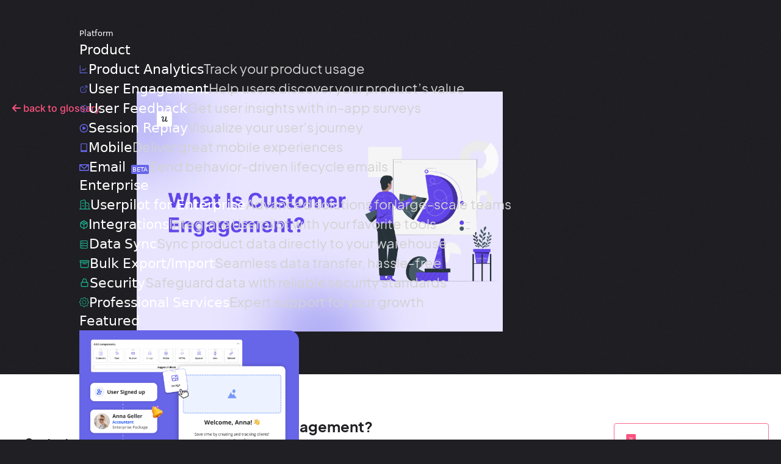

--- FILE ---
content_type: text/html; charset=UTF-8
request_url: https://userpilot.com/what-is-customer-engagement/
body_size: 25833
content:
<!doctype html>
<html lang="en-US">

<head>

<script type="text/javascript" src="https://embeds.iubenda.com/widgets/90d538a0-6db6-11ee-8bfc-5ad8d8c564c0.js"></script>

	<meta name="viewport" content="width=device-width, initial-scale=1">
	<link rel="apple-touch-icon" sizes="180x180" href="/wp-content/themes/userpilot-inc/favicon/apple-touch-icon.png">
	<link rel="icon" type="image/png" sizes="32x32" href="/wp-content/themes/userpilot-inc/favicon/favicon-32x32.png">
	<link rel="icon" type="image/png" sizes="16x16" href="/wp-content/themes/userpilot-inc/favicon/favicon-16x16.png">
	<link rel="manifest" href="/wp-content/themes/userpilot-inc/favicon/site.webmanifest">
	<meta name="msapplication-TileColor" content="#da532c">
	<meta name="theme-color" content="#ffffff">



	<link rel="preload" as="image" href="https://userpilot-website-assets.s3.us-west-2.amazonaws.com/wp-content/uploads/2023/10/30151323/Userpilot-logo-light.svg">

	<link rel="stylesheet" id="userpilot-inc-style-css" href="https://website-assets.userpilot.com/wp-content/themes/userpilot-inc/style.css" media="all">
	
	<meta name='robots' content='index, follow, max-image-preview:large, max-snippet:-1, max-video-preview:-1' />
	<style>img:is([sizes="auto" i], [sizes^="auto," i]) { contain-intrinsic-size: 3000px 1500px }</style>
	
	<!-- This site is optimized with the Yoast SEO plugin v26.1.1 - https://yoast.com/wordpress/plugins/seo/ -->
	<title>What is Customer Engagement? - Glossary by Userpilot</title>
<link crossorigin data-rocket-preconnect href="https://website-assets.userpilot.com" rel="preconnect">
<link crossorigin data-rocket-preconnect href="https://userpilot-website-assets.s3.us-west-2.amazonaws.com" rel="preconnect">
<link crossorigin data-rocket-preconnect href="https://diffuser-cdn.app-us1.com" rel="preconnect">
<link crossorigin data-rocket-preconnect href="https://cdn.claydar.com" rel="preconnect">
<link crossorigin data-rocket-preconnect href="https://js.hs-analytics.net" rel="preconnect">
<link crossorigin data-rocket-preconnect href="https://cdn.vector.co" rel="preconnect">
<link crossorigin data-rocket-preconnect href="https://unpkg.com" rel="preconnect">
<link crossorigin data-rocket-preconnect href="https://cdn.jsdelivr.net" rel="preconnect">
<link crossorigin data-rocket-preconnect href="https://plausible.io" rel="preconnect">
<link crossorigin data-rocket-preconnect href="https://static.claydar.com" rel="preconnect">
<link crossorigin data-rocket-preconnect href="https://kit.fontawesome.com" rel="preconnect"><link rel="preload" data-rocket-preload as="image" href="https://userpilot-website-assets.s3.us-west-2.amazonaws.com/wp-content/uploads/2023/09/11155214/Start-using-Userpilot-for-free-book-a-demo-1.png" imagesrcset="https://userpilot-website-assets.s3.us-west-2.amazonaws.com/wp-content/uploads/2023/09/11155214/Start-using-Userpilot-for-free-book-a-demo-1.png 325w, https://userpilot-website-assets.s3.us-west-2.amazonaws.com/wp-content/uploads/2023/09/11155214/Start-using-Userpilot-for-free-book-a-demo-1-300x282.png 300w" imagesizes="(max-width: 325px) 100vw, 325px" fetchpriority="high">
	<meta name="description" content="Explore Customer Engagement with Userpilot&#039;s comprehensive, jargon-free glossary. An easy-to-use resource for expanding knowledge in the field." />
	<link rel="canonical" href="https://userpilot.com/what-is-customer-engagement/" />
	<meta property="og:locale" content="en_US" />
	<meta property="og:type" content="article" />
	<meta property="og:title" content="What is Customer Engagement? - Glossary by Userpilot" />
	<meta property="og:description" content="Explore Customer Engagement with Userpilot&#039;s comprehensive, jargon-free glossary. An easy-to-use resource for expanding knowledge in the field." />
	<meta property="og:url" content="https://userpilot.com/what-is-customer-engagement/" />
	<meta property="og:site_name" content="Userpilot" />
	<meta property="article:publisher" content="https://www.facebook.com/userpilot" />
	<meta property="article:published_time" content="2023-10-12T15:14:56+00:00" />
	<meta property="og:image" content="https://userpilot-website-assets.s3.us-west-2.amazonaws.com/wp-content/uploads/2023/09/12134738/What-is-Customer-Engagement_.png" />
	<meta property="og:image:width" content="1876" />
	<meta property="og:image:height" content="1228" />
	<meta property="og:image:type" content="image/png" />
	<meta name="author" content="bilal@userpilot.co" />
	<meta name="twitter:card" content="summary_large_image" />
	<meta name="twitter:creator" content="@teamuserpilot" />
	<meta name="twitter:site" content="@teamuserpilot" />
	<meta name="twitter:label1" content="Written by" />
	<meta name="twitter:data1" content="bilal@userpilot.co" />
	<meta name="twitter:label2" content="Est. reading time" />
	<meta name="twitter:data2" content="4 minutes" />
	<script type="application/ld+json" class="yoast-schema-graph">{"@context":"https://schema.org","@graph":[{"@type":"Article","@id":"https://userpilot.com/what-is-customer-engagement/#article","isPartOf":{"@id":"https://userpilot.com/what-is-customer-engagement/"},"author":{"name":"bilal@userpilot.co","@id":"https://userpilot.com/#/schema/person/37e81cfbdf73d010618457bd99087059"},"headline":"What is Customer Engagement?","datePublished":"2023-10-12T15:14:56+00:00","mainEntityOfPage":{"@id":"https://userpilot.com/what-is-customer-engagement/"},"wordCount":649,"commentCount":0,"publisher":{"@id":"https://userpilot.com/#organization"},"image":{"@id":"https://userpilot.com/what-is-customer-engagement/#primaryimage"},"thumbnailUrl":"https://userpilot-website-assets.s3.us-west-2.amazonaws.com/wp-content/uploads/2023/09/12134738/What-is-Customer-Engagement_.png","articleSection":["Glossary"],"inLanguage":"en-US","potentialAction":[{"@type":"CommentAction","name":"Comment","target":["https://userpilot.com/what-is-customer-engagement/#respond"]}]},{"@type":"WebPage","@id":"https://userpilot.com/what-is-customer-engagement/","url":"https://userpilot.com/what-is-customer-engagement/","name":"What is Customer Engagement? - Glossary by Userpilot","isPartOf":{"@id":"https://userpilot.com/#website"},"primaryImageOfPage":{"@id":"https://userpilot.com/what-is-customer-engagement/#primaryimage"},"image":{"@id":"https://userpilot.com/what-is-customer-engagement/#primaryimage"},"thumbnailUrl":"https://userpilot-website-assets.s3.us-west-2.amazonaws.com/wp-content/uploads/2023/09/12134738/What-is-Customer-Engagement_.png","datePublished":"2023-10-12T15:14:56+00:00","description":"Explore Customer Engagement with Userpilot's comprehensive, jargon-free glossary. An easy-to-use resource for expanding knowledge in the field.","breadcrumb":{"@id":"https://userpilot.com/what-is-customer-engagement/#breadcrumb"},"inLanguage":"en-US","potentialAction":[{"@type":"ReadAction","target":["https://userpilot.com/what-is-customer-engagement/"]}]},{"@type":"ImageObject","inLanguage":"en-US","@id":"https://userpilot.com/what-is-customer-engagement/#primaryimage","url":"https://userpilot-website-assets.s3.us-west-2.amazonaws.com/wp-content/uploads/2023/09/12134738/What-is-Customer-Engagement_.png","contentUrl":"https://userpilot-website-assets.s3.us-west-2.amazonaws.com/wp-content/uploads/2023/09/12134738/What-is-Customer-Engagement_.png","width":1876,"height":1228},{"@type":"BreadcrumbList","@id":"https://userpilot.com/what-is-customer-engagement/#breadcrumb","itemListElement":[{"@type":"ListItem","position":1,"name":"Home","item":"https://userpilot.com/"},{"@type":"ListItem","position":2,"name":"What is Customer Engagement?"}]},{"@type":"WebSite","@id":"https://userpilot.com/#website","url":"https://userpilot.com/","name":"Userpilot","description":"Product Growth Platform","publisher":{"@id":"https://userpilot.com/#organization"},"potentialAction":[{"@type":"SearchAction","target":{"@type":"EntryPoint","urlTemplate":"https://userpilot.com/?s={search_term_string}"},"query-input":{"@type":"PropertyValueSpecification","valueRequired":true,"valueName":"search_term_string"}}],"inLanguage":"en-US"},{"@type":"Organization","@id":"https://userpilot.com/#organization","name":"Userpilot","url":"https://userpilot.com/","logo":{"@type":"ImageObject","inLanguage":"en-US","@id":"https://userpilot.com/#/schema/logo/image/","url":"http://10.4.7.175:8080/wp-content/uploads/2022/11/Dark-logo.svg","contentUrl":"http://10.4.7.175:8080/wp-content/uploads/2022/11/Dark-logo.svg","width":120,"height":29,"caption":"Userpilot"},"image":{"@id":"https://userpilot.com/#/schema/logo/image/"},"sameAs":["https://www.facebook.com/userpilot","https://x.com/teamuserpilot","https://www.linkedin.com/company/teamuserpilot/","https://www.youtube.com/@userpilot"]},{"@type":"Person","@id":"https://userpilot.com/#/schema/person/37e81cfbdf73d010618457bd99087059","name":"bilal@userpilot.co","image":{"@type":"ImageObject","inLanguage":"en-US","@id":"https://userpilot.com/#/schema/person/image/","url":"https://secure.gravatar.com/avatar/8c3dcefc76156582a3a05dede346cdba91bda0f4787dae982430a7d68a03600e?s=96&d=mm&r=g","contentUrl":"https://secure.gravatar.com/avatar/8c3dcefc76156582a3a05dede346cdba91bda0f4787dae982430a7d68a03600e?s=96&d=mm&r=g","caption":"bilal@userpilot.co"},"url":"https://userpilot.com/author/bilaluserpilot-co/"}]}</script>
	<!-- / Yoast SEO plugin. -->


<link rel='dns-prefetch' href='//unpkg.com' />
<link rel='dns-prefetch' href='//kit.fontawesome.com' />
<link rel='dns-prefetch' href='//cdn.jsdelivr.net' />
<link rel="alternate" type="application/rss+xml" title="Userpilot &raquo; Feed" href="https://userpilot.com/feed/" />
<link rel="alternate" type="application/rss+xml" title="Userpilot &raquo; Comments Feed" href="https://userpilot.com/comments/feed/" />
<link rel="alternate" type="application/rss+xml" title="Userpilot &raquo; What is Customer Engagement? Comments Feed" href="https://userpilot.com/what-is-customer-engagement/feed/" />
<style id='wp-emoji-styles-inline-css'>

	img.wp-smiley, img.emoji {
		display: inline !important;
		border: none !important;
		box-shadow: none !important;
		height: 1em !important;
		width: 1em !important;
		margin: 0 0.07em !important;
		vertical-align: -0.1em !important;
		background: none !important;
		padding: 0 !important;
	}
</style>
<link rel='stylesheet' id='wp-block-library-css' href='https://userpilot.com/wp-includes/css/dist/block-library/style.min.css?ver=f724832e1fc49eea85dec97a03aabd30' media='all' />
<style id='classic-theme-styles-inline-css'>
/*! This file is auto-generated */
.wp-block-button__link{color:#fff;background-color:#32373c;border-radius:9999px;box-shadow:none;text-decoration:none;padding:calc(.667em + 2px) calc(1.333em + 2px);font-size:1.125em}.wp-block-file__button{background:#32373c;color:#fff;text-decoration:none}
</style>
<style id='safe-svg-svg-icon-style-inline-css'>
.safe-svg-cover{text-align:center}.safe-svg-cover .safe-svg-inside{display:inline-block;max-width:100%}.safe-svg-cover svg{fill:currentColor;height:100%;max-height:100%;max-width:100%;width:100%}

</style>
<style id='global-styles-inline-css'>
:root{--wp--preset--aspect-ratio--square: 1;--wp--preset--aspect-ratio--4-3: 4/3;--wp--preset--aspect-ratio--3-4: 3/4;--wp--preset--aspect-ratio--3-2: 3/2;--wp--preset--aspect-ratio--2-3: 2/3;--wp--preset--aspect-ratio--16-9: 16/9;--wp--preset--aspect-ratio--9-16: 9/16;--wp--preset--color--black: #000000;--wp--preset--color--cyan-bluish-gray: #abb8c3;--wp--preset--color--white: #ffffff;--wp--preset--color--pale-pink: #f78da7;--wp--preset--color--vivid-red: #cf2e2e;--wp--preset--color--luminous-vivid-orange: #ff6900;--wp--preset--color--luminous-vivid-amber: #fcb900;--wp--preset--color--light-green-cyan: #7bdcb5;--wp--preset--color--vivid-green-cyan: #00d084;--wp--preset--color--pale-cyan-blue: #8ed1fc;--wp--preset--color--vivid-cyan-blue: #0693e3;--wp--preset--color--vivid-purple: #9b51e0;--wp--preset--gradient--vivid-cyan-blue-to-vivid-purple: linear-gradient(135deg,rgba(6,147,227,1) 0%,rgb(155,81,224) 100%);--wp--preset--gradient--light-green-cyan-to-vivid-green-cyan: linear-gradient(135deg,rgb(122,220,180) 0%,rgb(0,208,130) 100%);--wp--preset--gradient--luminous-vivid-amber-to-luminous-vivid-orange: linear-gradient(135deg,rgba(252,185,0,1) 0%,rgba(255,105,0,1) 100%);--wp--preset--gradient--luminous-vivid-orange-to-vivid-red: linear-gradient(135deg,rgba(255,105,0,1) 0%,rgb(207,46,46) 100%);--wp--preset--gradient--very-light-gray-to-cyan-bluish-gray: linear-gradient(135deg,rgb(238,238,238) 0%,rgb(169,184,195) 100%);--wp--preset--gradient--cool-to-warm-spectrum: linear-gradient(135deg,rgb(74,234,220) 0%,rgb(151,120,209) 20%,rgb(207,42,186) 40%,rgb(238,44,130) 60%,rgb(251,105,98) 80%,rgb(254,248,76) 100%);--wp--preset--gradient--blush-light-purple: linear-gradient(135deg,rgb(255,206,236) 0%,rgb(152,150,240) 100%);--wp--preset--gradient--blush-bordeaux: linear-gradient(135deg,rgb(254,205,165) 0%,rgb(254,45,45) 50%,rgb(107,0,62) 100%);--wp--preset--gradient--luminous-dusk: linear-gradient(135deg,rgb(255,203,112) 0%,rgb(199,81,192) 50%,rgb(65,88,208) 100%);--wp--preset--gradient--pale-ocean: linear-gradient(135deg,rgb(255,245,203) 0%,rgb(182,227,212) 50%,rgb(51,167,181) 100%);--wp--preset--gradient--electric-grass: linear-gradient(135deg,rgb(202,248,128) 0%,rgb(113,206,126) 100%);--wp--preset--gradient--midnight: linear-gradient(135deg,rgb(2,3,129) 0%,rgb(40,116,252) 100%);--wp--preset--font-size--small: 13px;--wp--preset--font-size--medium: 20px;--wp--preset--font-size--large: 36px;--wp--preset--font-size--x-large: 42px;--wp--preset--spacing--20: 0.44rem;--wp--preset--spacing--30: 0.67rem;--wp--preset--spacing--40: 1rem;--wp--preset--spacing--50: 1.5rem;--wp--preset--spacing--60: 2.25rem;--wp--preset--spacing--70: 3.38rem;--wp--preset--spacing--80: 5.06rem;--wp--preset--shadow--natural: 6px 6px 9px rgba(0, 0, 0, 0.2);--wp--preset--shadow--deep: 12px 12px 50px rgba(0, 0, 0, 0.4);--wp--preset--shadow--sharp: 6px 6px 0px rgba(0, 0, 0, 0.2);--wp--preset--shadow--outlined: 6px 6px 0px -3px rgba(255, 255, 255, 1), 6px 6px rgba(0, 0, 0, 1);--wp--preset--shadow--crisp: 6px 6px 0px rgba(0, 0, 0, 1);}:where(.is-layout-flex){gap: 0.5em;}:where(.is-layout-grid){gap: 0.5em;}body .is-layout-flex{display: flex;}.is-layout-flex{flex-wrap: wrap;align-items: center;}.is-layout-flex > :is(*, div){margin: 0;}body .is-layout-grid{display: grid;}.is-layout-grid > :is(*, div){margin: 0;}:where(.wp-block-columns.is-layout-flex){gap: 2em;}:where(.wp-block-columns.is-layout-grid){gap: 2em;}:where(.wp-block-post-template.is-layout-flex){gap: 1.25em;}:where(.wp-block-post-template.is-layout-grid){gap: 1.25em;}.has-black-color{color: var(--wp--preset--color--black) !important;}.has-cyan-bluish-gray-color{color: var(--wp--preset--color--cyan-bluish-gray) !important;}.has-white-color{color: var(--wp--preset--color--white) !important;}.has-pale-pink-color{color: var(--wp--preset--color--pale-pink) !important;}.has-vivid-red-color{color: var(--wp--preset--color--vivid-red) !important;}.has-luminous-vivid-orange-color{color: var(--wp--preset--color--luminous-vivid-orange) !important;}.has-luminous-vivid-amber-color{color: var(--wp--preset--color--luminous-vivid-amber) !important;}.has-light-green-cyan-color{color: var(--wp--preset--color--light-green-cyan) !important;}.has-vivid-green-cyan-color{color: var(--wp--preset--color--vivid-green-cyan) !important;}.has-pale-cyan-blue-color{color: var(--wp--preset--color--pale-cyan-blue) !important;}.has-vivid-cyan-blue-color{color: var(--wp--preset--color--vivid-cyan-blue) !important;}.has-vivid-purple-color{color: var(--wp--preset--color--vivid-purple) !important;}.has-black-background-color{background-color: var(--wp--preset--color--black) !important;}.has-cyan-bluish-gray-background-color{background-color: var(--wp--preset--color--cyan-bluish-gray) !important;}.has-white-background-color{background-color: var(--wp--preset--color--white) !important;}.has-pale-pink-background-color{background-color: var(--wp--preset--color--pale-pink) !important;}.has-vivid-red-background-color{background-color: var(--wp--preset--color--vivid-red) !important;}.has-luminous-vivid-orange-background-color{background-color: var(--wp--preset--color--luminous-vivid-orange) !important;}.has-luminous-vivid-amber-background-color{background-color: var(--wp--preset--color--luminous-vivid-amber) !important;}.has-light-green-cyan-background-color{background-color: var(--wp--preset--color--light-green-cyan) !important;}.has-vivid-green-cyan-background-color{background-color: var(--wp--preset--color--vivid-green-cyan) !important;}.has-pale-cyan-blue-background-color{background-color: var(--wp--preset--color--pale-cyan-blue) !important;}.has-vivid-cyan-blue-background-color{background-color: var(--wp--preset--color--vivid-cyan-blue) !important;}.has-vivid-purple-background-color{background-color: var(--wp--preset--color--vivid-purple) !important;}.has-black-border-color{border-color: var(--wp--preset--color--black) !important;}.has-cyan-bluish-gray-border-color{border-color: var(--wp--preset--color--cyan-bluish-gray) !important;}.has-white-border-color{border-color: var(--wp--preset--color--white) !important;}.has-pale-pink-border-color{border-color: var(--wp--preset--color--pale-pink) !important;}.has-vivid-red-border-color{border-color: var(--wp--preset--color--vivid-red) !important;}.has-luminous-vivid-orange-border-color{border-color: var(--wp--preset--color--luminous-vivid-orange) !important;}.has-luminous-vivid-amber-border-color{border-color: var(--wp--preset--color--luminous-vivid-amber) !important;}.has-light-green-cyan-border-color{border-color: var(--wp--preset--color--light-green-cyan) !important;}.has-vivid-green-cyan-border-color{border-color: var(--wp--preset--color--vivid-green-cyan) !important;}.has-pale-cyan-blue-border-color{border-color: var(--wp--preset--color--pale-cyan-blue) !important;}.has-vivid-cyan-blue-border-color{border-color: var(--wp--preset--color--vivid-cyan-blue) !important;}.has-vivid-purple-border-color{border-color: var(--wp--preset--color--vivid-purple) !important;}.has-vivid-cyan-blue-to-vivid-purple-gradient-background{background: var(--wp--preset--gradient--vivid-cyan-blue-to-vivid-purple) !important;}.has-light-green-cyan-to-vivid-green-cyan-gradient-background{background: var(--wp--preset--gradient--light-green-cyan-to-vivid-green-cyan) !important;}.has-luminous-vivid-amber-to-luminous-vivid-orange-gradient-background{background: var(--wp--preset--gradient--luminous-vivid-amber-to-luminous-vivid-orange) !important;}.has-luminous-vivid-orange-to-vivid-red-gradient-background{background: var(--wp--preset--gradient--luminous-vivid-orange-to-vivid-red) !important;}.has-very-light-gray-to-cyan-bluish-gray-gradient-background{background: var(--wp--preset--gradient--very-light-gray-to-cyan-bluish-gray) !important;}.has-cool-to-warm-spectrum-gradient-background{background: var(--wp--preset--gradient--cool-to-warm-spectrum) !important;}.has-blush-light-purple-gradient-background{background: var(--wp--preset--gradient--blush-light-purple) !important;}.has-blush-bordeaux-gradient-background{background: var(--wp--preset--gradient--blush-bordeaux) !important;}.has-luminous-dusk-gradient-background{background: var(--wp--preset--gradient--luminous-dusk) !important;}.has-pale-ocean-gradient-background{background: var(--wp--preset--gradient--pale-ocean) !important;}.has-electric-grass-gradient-background{background: var(--wp--preset--gradient--electric-grass) !important;}.has-midnight-gradient-background{background: var(--wp--preset--gradient--midnight) !important;}.has-small-font-size{font-size: var(--wp--preset--font-size--small) !important;}.has-medium-font-size{font-size: var(--wp--preset--font-size--medium) !important;}.has-large-font-size{font-size: var(--wp--preset--font-size--large) !important;}.has-x-large-font-size{font-size: var(--wp--preset--font-size--x-large) !important;}
:where(.wp-block-post-template.is-layout-flex){gap: 1.25em;}:where(.wp-block-post-template.is-layout-grid){gap: 1.25em;}
:where(.wp-block-columns.is-layout-flex){gap: 2em;}:where(.wp-block-columns.is-layout-grid){gap: 2em;}
:root :where(.wp-block-pullquote){font-size: 1.5em;line-height: 1.6;}
</style>
<link rel='stylesheet' id='aos.css-css' href='https://unpkg.com/aos@2.3.1/dist/aos.css?ver=2.3.1' media='all' />
<link rel='stylesheet' id='swiper-bundle-css' href='https://cdn.jsdelivr.net/npm/swiper@8/swiper-bundle.min.css?ver=8' media='all' />
<link rel='stylesheet' id='megamenu-css' href='https://userpilot.com/wp-content/themes/userpilot-inc/inc/megamenu/megamenu.css?ver=2' media='all' />
<link rel='stylesheet' id='elementor-frontend-css' href='https://userpilot.com/wp-content/uploads/elementor/css/custom-frontend.min.css?ver=1763045138' media='all' />
<link rel='stylesheet' id='widget-image-css' href='https://userpilot.com/wp-content/plugins/elementor/assets/css/widget-image.min.css?ver=3.32.4' media='all' />
<link rel='stylesheet' id='e-sticky-css' href='https://userpilot.com/wp-content/plugins/elementor-pro/assets/css/modules/sticky.min.css?ver=3.32.1' media='all' />
<link rel='stylesheet' id='widget-table-of-contents-css' href='https://userpilot.com/wp-content/plugins/elementor-pro/assets/css/widget-table-of-contents.min.css?ver=3.32.1' media='all' />
<link rel='stylesheet' id='widget-heading-css' href='https://userpilot.com/wp-content/plugins/elementor/assets/css/widget-heading.min.css?ver=3.32.4' media='all' />
<link rel='stylesheet' id='widget-post-navigation-css' href='https://userpilot.com/wp-content/plugins/elementor-pro/assets/css/widget-post-navigation.min.css?ver=3.32.1' media='all' />
<link rel='stylesheet' id='elementor-post-38-css' href='https://userpilot.com/wp-content/uploads/elementor/css/post-38.css?ver=1763045138' media='all' />
<link rel='stylesheet' id='font-awesome-5-all-css' href='https://userpilot.com/wp-content/plugins/elementor/assets/lib/font-awesome/css/all.min.css?ver=3.32.4' media='all' />
<link rel='stylesheet' id='font-awesome-4-shim-css' href='https://userpilot.com/wp-content/plugins/elementor/assets/lib/font-awesome/css/v4-shims.min.css?ver=3.32.4' media='all' />
<link rel='stylesheet' id='elementor-post-1897-css' href='https://userpilot.com/wp-content/uploads/elementor/css/post-1897.css?ver=1763045164' media='all' />
<script src="https://unpkg.com/aos@2.3.1/dist/aos.js?ver=2.3.1" id="aos-js"></script>
<script src="https://userpilot.com/wp-includes/js/jquery/jquery.min.js?ver=3.7.1" id="jquery-core-js"></script>
<script src="https://userpilot.com/wp-includes/js/jquery/jquery-migrate.min.js?ver=3.4.1" id="jquery-migrate-js"></script>
<script src="https://userpilot.com/wp-content/plugins/elementor/assets/lib/font-awesome/js/v4-shims.min.js?ver=3.32.4" id="font-awesome-4-shim-js"></script>
<link rel="https://api.w.org/" href="https://userpilot.com/wp-json/" /><link rel="alternate" title="JSON" type="application/json" href="https://userpilot.com/wp-json/wp/v2/posts/2067" /><link rel="EditURI" type="application/rsd+xml" title="RSD" href="https://userpilot.com/xmlrpc.php?rsd" />

<link rel='shortlink' href='https://userpilot.com/?p=2067' />
<link rel="alternate" title="oEmbed (JSON)" type="application/json+oembed" href="https://userpilot.com/wp-json/oembed/1.0/embed?url=https%3A%2F%2Fuserpilot.com%2Fwhat-is-customer-engagement%2F" />
<link rel="alternate" title="oEmbed (XML)" type="text/xml+oembed" href="https://userpilot.com/wp-json/oembed/1.0/embed?url=https%3A%2F%2Fuserpilot.com%2Fwhat-is-customer-engagement%2F&#038;format=xml" />
<link rel="pingback" href="https://userpilot.com/xmlrpc.php"><meta name="generator" content="Elementor 3.32.4; features: e_font_icon_svg, additional_custom_breakpoints; settings: css_print_method-external, google_font-enabled, font_display-swap">
			<style>
				.e-con.e-parent:nth-of-type(n+4):not(.e-lazyloaded):not(.e-no-lazyload),
				.e-con.e-parent:nth-of-type(n+4):not(.e-lazyloaded):not(.e-no-lazyload) * {
					background-image: none !important;
				}
				@media screen and (max-height: 1024px) {
					.e-con.e-parent:nth-of-type(n+3):not(.e-lazyloaded):not(.e-no-lazyload),
					.e-con.e-parent:nth-of-type(n+3):not(.e-lazyloaded):not(.e-no-lazyload) * {
						background-image: none !important;
					}
				}
				@media screen and (max-height: 640px) {
					.e-con.e-parent:nth-of-type(n+2):not(.e-lazyloaded):not(.e-no-lazyload),
					.e-con.e-parent:nth-of-type(n+2):not(.e-lazyloaded):not(.e-no-lazyload) * {
						background-image: none !important;
					}
				}
			</style>
			<script>
document.addEventListener("DOMContentLoaded", function () {
  
  // Funkcija koja proverava da li je HubSpot spreman
  function isHubSpotReady() {
    return window.HubSpotConversations && 
           window.HubSpotConversations.widget && 
           typeof window.HubSpotConversations.widget.open === 'function';
  }
  
  // Funkcija koja otvara HubSpot chat sa retry logikom
  function openHubSpotChat() {
    if (isHubSpotReady()) {
      window.HubSpotConversations.widget.open();
      return;
    }
    
    let attempts = 0;
    const maxAttempts = 20;
    const interval = setInterval(function() {
      attempts++;
      
      if (isHubSpotReady()) {
        window.HubSpotConversations.widget.open();
        clearInterval(interval);
      } else if (attempts >= maxAttempts) {
        console.warn('The HubSpot chat widget failed to load after 10 seconds');
        clearInterval(interval);
      }
    }, 500);
  }
  
  // Event listener za glavni chat kontejner
  var wrapper = document.getElementById("chat-container");
  if(wrapper){
    wrapper.addEventListener("click", function(e){
      e.preventDefault();
      openHubSpotChat();
    });
  }
  
  // Event listener za Start Chat button
  var chatButton = document.querySelector('.elementor-button-link[href="#"]');
  if(chatButton){
    chatButton.addEventListener("click", function(e){
      e.preventDefault();
      openHubSpotChat();
    });
  }
});
</script><link rel="icon" href="https://userpilot-website-assets.s3.us-west-2.amazonaws.com/wp-content/uploads/2025/08/20164814/cropped-favicon-dark-512x512-1-32x32.png" sizes="32x32" />
<link rel="icon" href="https://userpilot-website-assets.s3.us-west-2.amazonaws.com/wp-content/uploads/2025/08/20164814/cropped-favicon-dark-512x512-1-192x192.png" sizes="192x192" />
<link rel="apple-touch-icon" href="https://userpilot-website-assets.s3.us-west-2.amazonaws.com/wp-content/uploads/2025/08/20164814/cropped-favicon-dark-512x512-1-180x180.png" />
<meta name="msapplication-TileImage" content="https://userpilot-website-assets.s3.us-west-2.amazonaws.com/wp-content/uploads/2025/08/20164814/cropped-favicon-dark-512x512-1-270x270.png" />
		<style id="wp-custom-css">
			.feature-plan-card-growth .feature-plan-badge{
	font-family: Inter;
}


button.userpilot-ai-tab{
	position:relative;
}
.active.userpilot-ai-tab span{
	position:absolute;
	top:-35px;
	width:100%;
	left:0;
	font-size:13px;
	background-color:#6765E8;
	border-radius:15px;
	padding:5px;
	color: #fff;
	opacity:0.9!important;
}

.non-active.userpilot-ai-tab span{
	position:absolute;
	top:-35px;
	width:100%;
	left:0;
	font-size:13px;
	background-color:#6765E8;
	border-radius:15px;
	padding:5px;
	color: #fff;
	opacity:0.3;
}


.email-product-menu {
	background-color:#6765E8;
	font-size:10px;
	padding: 2px;
	border-radius: 2px;
	margin-left:3px;
	text-transform:uppercase;
}

/* slight color change for get a demo page */
.page-template-template-get-a-demo .primary-pink{
	color:#6765E8;
}
body.page-template-template-get-a-demo{
background-color: #15142E;
}

.page-template-template-get-a-demo .gradient-back,
.page-template-template-get-a-demo .graident-right-side {
  display: none;
}

#form_submit_button_3{
    padding: 12px 25px;
    border-radius: 8px;
    border: 1px solid #6765E8;
    color: #fff;
    background-image: -webkit-gradient(linear,left top,right top,from(#6765E8),color-stop(#4F4CEF),color-stop(#4C49E9),to(#6765E8));
    background-image: linear-gradient(to right,#6765E8,#4F4CEF,#4C49E9,#6765E8);
    -webkit-transition: 0.5s;
    transition: 0.5s;
    word-spacing: normal;
    background-size: 300% 100%;
    moz-transition: background 0.4s ease-in-out;
    -webkit-transition: background 0.4s ease-in-out;
    transition: background 0.4s ease-in-out
}

.#form_submit_button_3:hover {
    background-color: transparent;
    color: #fff;
    -webkit-box-shadow: 0 5px 15px rgba(81,78,238,0.4);
    box-shadow: 0 5px 15px rgba(81,78,238,0.4);
    background-position: 100% 0
}
#roi-center-hero h1 {     
		max-width: 650px; 
}
#userpilot-testimonial-g2-25 {
    color: #252530;
    padding: 1.5rem;
    border: solid #cacaca 1px;
    background-color: #fff;
}

#userpilot-testimonial-g2-25 .testimonial-header {
    display: flex;
    justify-content: space-between;
    align-items: center;
    flex-wrap: wrap;
}

#userpilot-testimonial-g2-25 .user-info {
    margin-left: 15px;
}

#userpilot-testimonial-g2-25 .user-name {
    color: #252530;
    margin: 0;
}

#userpilot-testimonial-g2-25 .user-meta {
    color: #828282;
    margin: 0;
}

#userpilot-testimonial-g2-25 .star-rating img {
    display: block;
}

#userpilot-testimonial-g2-25 .testimonial-headline {
    color: #252530;
    margin-top: 20px;
    margin-bottom: 20px;
}

#userpilot-testimonial-g2-25 .testimonial-question {
    color: #252530;
    margin-bottom: 12px;
    font-size: 18px;

}

#userpilot-testimonial-g2-25 .testimonial-text {
    color: #505059;
    margin-bottom: 15px;
    font-size: 16px;
    font-weight: normal;
}

#userpilot-testimonial-g2-25 .user-image {
    max-width: 80px;
    margin-right: 10px;
}


.card-body-line-1 .row-section, .card-body-line-2 .row-section, .card-body-line-3 .row-section{
	  background: #02020d;
    font-weight: 600;
	font-size:18px
}

#enterprise-logos::after{
background: linear-gradient(to left, rgb(21 20 46 / 10%), rgb(21 20 46))!important;
    @media (max-width: 768px){
        height: 130px;
    }
    @media (max-width: 480px){
          top: 0px;
          height: 230px;
          top: -100px;
    }
  }
  #enterprise-logos::before{

    background: linear-gradient(to right, rgb(21 20 46 / 10%), rgb(21 20 46))!important;
    @media (max-width: 768px){
        height: 130px;
    }
    @media (max-width: 480px){
          top: 0px;
          height: 230px;
          top: -100px;
    }
  }

.btn-green{ 
 border-radius: 8px;
 border: 1px solid #1CBC97;
 background: #1CBC97;
 color: #fff;
 padding: 13px 20px;
	font-size:16px;
	font-weight:700;
	    font-family: "Eudoxus Sans", system-ui, sans-serif;
display: inline-flex;
}

@media (max-width: 1440px) {
    .hero-content {
        padding-top:0;
        padding-bottom: 0;
        margin-bottom: 20px
    }
}

/* Default: Hide the button on larger screens */
li.demo-mobile-button.menu-item {
  display: none!important;
}

/* Show on screens 991px and below */
@media (max-width: 991px) {
  li.demo-mobile-button.menu-item {
    display: block!important; 
  }
}


/* form style */
.mega-menu-featured img{
	max-width: 360px;
    height: 100%;
}
.featured-col-left{
	z-index:200;
}
/* new menu quick fix */
.menu-item__content-description{
	color:#D2D2D2!important;
	font-weight:400!important;
}
/* hero active tab color change */
.userpilot-preview-button.active{
	color:#fff;
}
.userpilot-preview-button.active svg{
	fill:#fff;
}
.userpilot-preview-button.active::after{
	border-bottom: 4px solid #6765E8;
}
/* end hero color */
/* button change to all blue */
/* hero */

#gform_submit_button_2{
	background-image: linear-gradient(to right, #6765E8, #4F4CEF, #4C49E9, #6765E8);
	font-weight:600;

}
#gform_submit_button_2:hover{
		   box-shadow: 0 5px 15px rgba(81, 78, 238, .4);
}
/* end hero */
#hero-product-pages .btn{
	background-image: linear-gradient(to right, #6765E8, #4F4CEF, #4C49E9, #6765E8);
	border: 1px solid #6765E8;
}

#hero-product-pages .btn:hover {
    box-shadow: 0 5px 15px rgba(81, 78, 238, .4);
}

#hero-solution-pages .btn{
	background-image: linear-gradient(to right, #6765E8, #4F4CEF, #4C49E9, #6765E8);
	border: 1px solid #6765E8;
}

#hero-solution-pages .btn:hover {
    box-shadow: 0 5px 15px rgba(81, 78, 238, .4);
}
/* end button change blue */
/* video width userfeedback page */
.page-template-template-user-feedback video {
    max-width: 100%;
}
/* video width product page */
.page-template-template-product-engagement video {
    max-width: 100%;
}
/* mixpanel hide  */
.postid-3508 .btn-green{
	display:none;
}

.postid-3508 .section-cta-integration{
	display:none;
}
/* end mixpanel hide buttons */
/* menu smaller font */
.main-navigation li a{
	font-size: 14px;
}
.main-navigation-middle li a{
	  margin: 0px 16px;
}
@media (max-width: 1439px) and (min-width: 1200px) {
	.main-navigation-middle li a{
		    margin: 0px 10px;
	}
}

@media (max-width: 1439px) and (min-width: 1200px) {
	.as-main-navigation-middle .as-main-navigation ul#primary-menu > li > a{
		font-size:13px!important;
	}
}
/* end small font menu */

/* integration fix */
.section-cta-integration {
    padding: 45px 35px !important;
}
.post-type-archive-integration .hero-content h1{
	max-width:760px;
}
@media (max-width: 580px){
	.post-type-archive-integration .hero-content{
	padding-left: 15px;
	padding-right: 15px;
}
}

/* end integration */

.page-template-template-get-a-demo .site-footer{
display:none;
}
.product-self-service-support .hero-graphic-product {
	text-align:left!important;
}
.main-footer-info{
	overflow:hidden;
}
/*  Pricing */
#pricing-models .modal-plan-growth .plan-price{
	margin-bottom:20px;
}
#pricing-models .modal-box .inner{
	min-height: 560px;
}
@media(max-width:768px){
	#pricing-models .modal-box .inner{
	min-height: 100%;
}
}
/* end Pricing */
#onboarding-lottie{
	position: relative;
	bottom: 60px;
}
#userfeedback{
	position: relative;
	bottom: 60px;
}
#form_3 input.input_container::placeholder{
	padding:0px;
}
#field_2_1 .gfield_label{
	display:none!important;
}

#field_2_1 .gfield_required{
	display:none!important;
}
.main-navigation ul.sub-menu .menu-item__icon{
	margin-top: 2px;
}

.skip-link{
	display:none!important;
}
.footer-area-one .wp-block-image{
	margin-left: 0px;
}

div#userpilot-preview{
	min-height:150px;
}

.preload-preview{
	max-width:850px;
	width: 100%;
}

/* thank you page */
.hero-video-thank-you{
	position:relative;
	bottom: 60px;
}
@media (max-width: 768px){
	.hero-video-thank-you{
		display:block!important;
	}
 .hero-video-thank-you iframe{
		height: 200px;
	}
	.hero-video-thank-you{
		bottom: -30px;
	}
	.section-1-thank-you-page{
		padding: 10px;
	}
	.column-reverse{
		flex-direction: column-reverse;
	}
	.section-1-thank-you-page .img-wrapper img{
		padding: 20px 5px 5px 5px;
	}
}
.watch-demo{
	font-size: 42px;
}
.unlimited-trial{
	font-size: 12px;
    display: block;
    margin-top: 15px;
    color: #f8f8f8;
    font-weight: 300;
}

.section-1-thank-you-page h1.headline-dark {
	text-align: center;
}
.headline-thank-you-section p {
	 text-align: center;
	 max-width: 780px;
	 margin: 0 auto;
}
 .headline-thank-you-section {
	 margin-bottom: 60px;
}
 ul.results {
	 margin: 0px;
	 padding: 0px;
	 padding-left: 20px;
	 margin-bottom: 30px;
	 list-style: none;
	 font-weight: 400;
	 font-size: 15px;
	 color: #58585b;
}
 ul.results li:before {
	 content: "•";
	 color: #5553b7;
	 font-weight: bold;
	 display: inline-block;
	 width: 1em;
	 margin-left: -1em;
}
 ul.results span {
	 display: block;
	 font-weight: 600;
	 margin-left: -20px;
	 margin-bottom: 10px;
}
 
/* end thank you */

/* roles UX pages */

#hero-section-role-ux {
	 margin-top: 25vh;
}
 @media (max-width: 480px) {
	 #hero-section-role-ux {
		 margin-bottom: 60px;
	}
}
 #hero-section-role-ux .no-card {
	 font-size: 12px;
	 display: block;
	 margin-top: 15px;
	 color: #f8f8f8;
	 font-weight: 300;
}
 #hero-section-role-ux .hero-content {
	 margin-bottom: 0px;
}

.page-template-template-roles-product-marketing p,
.page-template-template-roles-product-management p,
.page-template-template-roles-product-growth p,
.page-template-template-roles-ux-design p {
	font-size: 15px;
	color: #fff;
}
/* .userpilot-customers-number p {
	font-size: 22px;
} */

.page-template-template-roles-ux-design p.home-text-gray,
.page-template-template-roles-product-management p.home-text-gray,
.page-template-template-roles-product-growth p.home-text-gray,
.page-template-template-roles-product-marketing p.home-text-gray {
	font-size: 18px;
	font-weight: 300;
	color: #58585b;
}
 @media (max-width: 1440px) {
	 .page-template-template-roles-ux-design,.page-template-template-roles-product-growth, .page-template-template-roles-product-marketing p.home-text-gray {
		 font-size: 15px;
	}
}
 #product-growth-platform {
	 position: relative;
}
 #product-growth-platform h2 {
	 text-align: center;
	 width: 100%;
	 margin-bottom: 60px;
}
 @media (max-width: 480px) {
	 #product-growth-platform h2 {
		 margin-bottom: 30px;
	}
}
 #product-growth-platform h5 {
	 margin-bottom: 15px;
}
 #product-growth-platform img {
	 margin-bottom: 25px;
}
 #product-growth-platform p {
	 margin: 0;
}
 #product-growth-platform .role-box {
	 text-align: center;
}
 #product-growth-platform .role-box.border-right {
	 border-right: 1px solid #25252b;
}
 #product-growth-platform .role-box a:hover {
	 background-color: rgba(28, 188, 151, 0.05);
}
 #product-growth-platform .role-box a {
	 display: block;
	 width: 100%;
	 height: 100%;
	 border-radius: 10px;
	 padding: 15px 35px;
}
 #product-growth-platform .role-box a:hover {
	 background-color: rgba(238, 96, 133, 0.05);
}
 .btn-simple {
	 padding: 0;
	 border: none;
	 color: #6765e8;
	 background-image: transparent;
	 transition: 0.5s;
	 text-decoration: none;
	 position: relative;
	 font-weight: 500;
	 font-size: 16px;
	 transition: all 0.4s ease-in-out;
}
 .btn-simple.arrow::after {
	 display: inline-block;
	 font-family: "Font Awesome 5 Free";
	 font-weight: 900;
	 content: "\f061";
	 margin-left: 8px;
	 transition: all 0.5s ease-in-out;
	 left: 0;
}
 .btn-simple.arrow:hover::after {
	 position: relative;
	 left: 5px;
	 transition: all 0.5s ease-in-out;
}
 #roles-solutions {
	 position: relative;
}
#roles-solutions .row{
	justify-content: center
} 
 #roles-solutions h2 {
	 width: 100%;
	 text-align: center;
	 margin-bottom: 60px;
}
 #roles-solutions h5 {
	 margin-bottom: 15px;
}
 #roles-solutions .solution-box {
	 margin-bottom: 30px;
	 padding: 15px 25px;
	 border: 1px solid #25252b;
	 max-width: 28%;
	 margin: 5px 10px;
}
 #roles-solutions .role-box {
	 margin-bottom: 60px;
}
 #roles-solutions .role-box a {
	 display: block;
	 width: 100%;
	 height: 100%;
	 text-align: center;
	 border-radius: 10px;
	 padding: 15px 35px;
}
 #roles-solutions .role-box a:hover {
	 background-color: rgba(28, 188, 151, 0.05);
}
 #roles-solutions img {
	 margin-bottom: 25px;
}
 #roles-solutions .border-right {
	 border-right: 1px solid #25252b;
}
 #roles-solutions::before, #roles-solutions::after {
	 content: "";
	 position: absolute;
	 top: 30%;
	 display: block;
	 width: 903px;
	 height: 1489px;
	 background-size: cover;
	 background-repeat: no-repeat;
	 background-position: center center;
	 z-index: -1;
	 -webkit-transform: translateY(-50%);
	 transform: translateY(-50%);
	 overflow: hidden !important;
}
 #roles-solutions::before {
	 right: 0;
	 background-image: url(/wp-content/uploads/2022/08/Red-side-shade.png);
}
 #roles-solutions::after {
	 left: 0;
	 background-image: url(/wp-content/uploads/2022/08/Blue-side-shade.png);
}
 .section-5-roles .container {
	 margin-bottom: 60px;
}
 .section-4-roles {
	 padding-top: 120px;
}
 


@media only screen and (max-width: 768px) {
  div#section-1::after,
  div#section-2::after,
  div#section-3::after,
  div#section-4::after,
  div#section-5::after,
  div#section-1::before,
  div#section-2::before,
  div#section-3::before,
  div#section-4::before,
  div#section-5::before {
    background-image: none !important;
  }
}

@media (max-width: 480px) {
  .userpilot-customers-number {
    height: auto !important;
  }
}

@media (max-width: 991px) {
	.page-template-template-product-data-sync .hero-graphic-product-mobile img{
		display: none;
	}
}


.page-id-2575 .footer-list.all-pages{
     display: none;
}
/* Hide the .saas-benchmark-2024 class by default */
.footer-list.saas-benchmark-2024 {
    display: none;
}

/* Show the .saas-benchmark-2024 class only on the .page-id-2575 page */
.page-id-2575 .footer-list.saas-benchmark-2024 {
    display: block;
}

.post-password-required {
	margin: 150px;
}
.mega-menu-featured .section-link { 
/* color: #6765E8!important;  */
font-size: 16px!important;
}
 

/* enterprice logos */

#enterprise-logos{
  height: 200px;
  display: flex;
  background: $primary-dark;
  position: relative;
  z-index: 555;
  @media(max-width: 768px){
      height: 130px;
  }
}
#enterprise-logos::after{
    content: '';
    display: block;
    height: 275px;
    width: 25%;
    position: absolute;
    z-index: 805;
    left: -1px;
    top: -74px;
    background: linear-gradient(to left, rgb(31 31 36 / 10%), rgb(28 28 32));
    @media (max-width: 768px){
        height: 130px;
    }
    @media (max-width: 480px){
          top: 0px;
          height: 230px;
          top: -100px;
    }
  }
  #enterprise-logos::before{
    content: '';
    display: block;
    height: 275px;
    width: 25%;
    position: absolute;
    z-index: 805;
    right: -1px;
    top: -74px;
    background: linear-gradient(to right, rgb(31 31 36 / 10%), rgb(28 28 32));
    @media (max-width: 768px){
        height: 130px;
    }
    @media (max-width: 480px){
          top: 0px;
          height: 230px;
          top: -100px;
    }
  }
.page-template-template-enterprise #gform_2{
	justify-content: flex-start;
	margin: 0;
	align-items: baseline;
}
.page-template-template-services #gform_2{
	justify-content: flex-start;
	margin: 0;
	align-items: baseline;
}

@media (max-width: 580px){
	.page-template-template-enterprise #gform_2{
	justify-content: center;
	}
.page-template-template-services #gform_2{
	justify-content: center;
	}
}
		</style>
		
	
	
	
	<!-- vector script -->
<script>
    !function(e,r){try{if(e.vector)return void console.log("Vector snippet included more than once.");var t={};t.q=t.q||[];for(var o=["load","identify","on"],n=function(e){return function(){var r=Array.prototype.slice.call(arguments);t.q.push([e,r])}},c=0;c<o.length;c++){var a=o[c];t[a]=n(a)}if(e.vector=t,!t.loaded){var i=r.createElement("script");i.type="text/javascript",i.async=!0,i.src="https://cdn.vector.co/pixel.js";var l=r.getElementsByTagName("script")[0];l.parentNode.insertBefore(i,l),t.loaded=!0}}catch(e){console.error("Error loading Vector:",e)}}(window,document);
    vector.load("cb8cdb9c-e2fd-4932-81de-1cab8ad363a6");
</script>
	<!-- end vector script -->
<meta name="generator" content="WP Rocket 3.20.0.3" data-wpr-features="wpr_preconnect_external_domains wpr_oci wpr_preload_links wpr_desktop" /></head>

<body class="wp-singular post-template-default single single-post postid-2067 single-format-standard wp-custom-logo wp-theme-userpilot-inc no-sidebar elementor-default elementor-template-full-width elementor-kit-38 elementor-page-1897">

	<!-- Google Tag Manager (noscript) -->
	<noscript><iframe src="https://www.googletagmanager.com/ns.html?id=GTM-TNX7TTJ" height="0" width="0" style="display:none;visibility:hidden"></iframe></noscript>
	<!-- End Google Tag Manager (noscript) -->



		<div  id="page" class="site">
		<a class="skip-link screen-reader-text" href="#primary">Skip to content</a>

		<header  id="masthead" class="site-header">
			<div  id="head-wrap" class="head-wrap container clearHeader">
				<div class="container">
					<div class="row align-items-center">
						<div class="col-xl-2 col-lg-2 col-md-2 col-2">
							<div class="site-branding">
								<a href="/" id="light-logo" class="custom-logo-link light-logo" rel="home" aria-current="page"><img src="https://userpilot-website-assets.s3.us-west-2.amazonaws.com/wp-content/uploads/2023/10/30151323/Userpilot-logo-light.svg" width="120" height="29" class="light-logo" alt="Userpilot"></a>
																	<!-- <a href="/" id="dark-logo" class="custom-logo-link dark-logo" rel="home" aria-current="page"><img src="/wp-content/uploads/2022/11/Dark-logo.svg" class="dark-logo" alt="Userpilot"></a> -->
															</div><!-- .site-branding -->
						</div>
						<div class="col-xl-7 col-lg-7 col-md-6 col-7 as-main-navigation-middle">
							
							<nav id="main-menu" class="as-main-navigation main-menu">

								<div class="menu-primary-menu-container">
									<div class="mobile-top-line">
										<a href="/" class="custom-logo-link light-logo mobile-logo" rel="home" aria-current="page"><img src="https://website-assets.userpilot.com/wp-content/uploads/2022/11/white-logo.svg" width="120" height="29" class="light-logo" alt="Userpilot"></a>
										<button class="mobile-close-btn"></button>
									</div>

									<ul id="primary-menu" class="menu"><li style="--menu-color-var: #fc527e;" class="main-product-menu menu-item megamenu-item menu-item-has-children"><a style="" >Platform</a><div class="sub-menu-wrapper"><div class="sub-menu__inner"><ul id="" class="sub-menu sub-menu--single sub-menu--center sub-menu--megamenu"><li  class=" menu-item menu-item-has-children"><a style="" href="#" target="_self">Product</a><ul id="" class="sub-menu"><li class="product-analytics-menu-item menu-item"><a href="https://userpilot.com/product/product-analytics/" target="_self"><span class="menu-item__icon"><img loading="lazy" width="15" height="15" src="https://userpilot-website-assets.s3.us-west-2.amazonaws.com/wp-content/uploads/2025/02/12134025/product-analytics-icon-userpilot-23-1.svg" class="attachment-15x15 size-15x15" alt="" decoding="async" /></span><span class="menu-item__content"><span class="menu-item__content-title">Product Analytics</span><span class="menu-item__content-description">Track your product usage</span></span></a></li><li class="product-engagement-menu-item menu-item"><a href="https://userpilot.com/product/user-engagement/" target="_self"><span class="menu-item__icon"><img loading="lazy" width="15" height="15" src="https://userpilot-website-assets.s3.us-west-2.amazonaws.com/wp-content/uploads/2025/02/12134025/user-emg1.svg" class="attachment-15x15 size-15x15" alt="" decoding="async" /></span><span class="menu-item__content"><span class="menu-item__content-title">User Engagement</span><span class="menu-item__content-description">Help users discover your product’s value</span></span></a></li><li class="user-engagement-menu-item menu-item"><a href="https://userpilot.com/product/user-feedback/" target="_self"><span class="menu-item__icon"><img loading="lazy" width="15" height="15" src="https://userpilot-website-assets.s3.us-west-2.amazonaws.com/wp-content/uploads/2025/02/12134025/feedback-icon-pie.svg" class="attachment-15x15 size-15x15" alt="" decoding="async" /></span><span class="menu-item__content"><span class="menu-item__content-title">User Feedback</span><span class="menu-item__content-description">Get user insights with in-app surveys</span></span></a></li><li class=" menu-item"><a href="https://userpilot.com/product/session-replay/" target="_self"><span class="menu-item__icon"><img loading="lazy" width="15" height="15" src="https://userpilot-website-assets.s3.us-west-2.amazonaws.com/wp-content/uploads/2025/02/12134024/userpilot-session-recording-icon-1-1.svg" class="attachment-15x15 size-15x15" alt="" decoding="async" /></span><span class="menu-item__content"><span class="menu-item__content-title">Session Replay</span><span class="menu-item__content-description">Visualize your user’s journey</span></span></a></li><li class=" menu-item"><a href="https://userpilot.com/product/mobile/" target="_self"><span class="menu-item__icon"><img loading="lazy" width="15" height="15" src="https://userpilot-website-assets.s3.us-west-2.amazonaws.com/wp-content/uploads/2025/02/12134024/userpilot-mobile-icon-12.svg" class="attachment-15x15 size-15x15" alt="" decoding="async" /></span><span class="menu-item__content"><span class="menu-item__content-title">Mobile</span><span class="menu-item__content-description">Deliver great mobile experiences</span></span></a></li><li class=" menu-item"><a href="https://userpilot.com/product/email/" target="_self"><span class="menu-item__icon"><img loading="lazy" width="16" height="13" src="https://userpilot.com/wp-content/uploads/2025/09/userpilot-email-product.svg" class="attachment-16x13 size-16x13" alt="" decoding="async" /></span><span class="menu-item__content"><span class="menu-item__content-title">Email  <span class="email-product-menu">beta</span></span><span class="menu-item__content-description">Send behavior-driven lifecycle emails</span></span></a></li></ul></li><li  class=" menu-item menu-item-has-children"><a style="" href="#" target="_self">Enterprise</a><ul id="" class="sub-menu"><li class=" menu-item"><a href="https://userpilot.com/product/enterprise/" target="_self"><span class="menu-item__icon"><img loading="lazy" width="18" height="16" src="https://userpilot-website-assets.s3.us-west-2.amazonaws.com/wp-content/uploads/2025/02/13161540/enterprise-icon.svg" class="attachment-18x16 size-18x16" alt="" decoding="async" /></span><span class="menu-item__content"><span class="menu-item__content-title">Userpilot for Enterprise</span><span class="menu-item__content-description">Advanced solutions for large-scale teams</span></span></a></li><li class=" menu-item"><a href="https://userpilot.com/integrations/" target="_self"><span class="menu-item__icon"><img loading="lazy" width="15" height="15" src="https://userpilot-website-assets.s3.us-west-2.amazonaws.com/wp-content/uploads/2025/02/12134023/integration-icon1.svg" class="attachment-15x15 size-15x15" alt="" decoding="async" /></span><span class="menu-item__content"><span class="menu-item__content-title">Integrations</span><span class="menu-item__content-description">Integrate Userpilot with your favorite tools</span></span></a></li><li class=" menu-item"><a href="https://userpilot.com/product/data-sync/" target="_self"><span class="menu-item__icon"><img loading="lazy" width="16" height="15" src="https://userpilot-website-assets.s3.us-west-2.amazonaws.com/wp-content/uploads/2025/02/12134023/datasync-ic1.svg" class="attachment-16x15 size-16x15" alt="" decoding="async" /></span><span class="menu-item__content"><span class="menu-item__content-title">Data Sync</span><span class="menu-item__content-description">Sync product data directly to your warehouse</span></span></a></li><li class=" menu-item"><a href="https://userpilot.com/integrations/bulk-import-and-export-apis/" target="_self"><span class="menu-item__icon"><img loading="lazy" width="17" height="16" src="https://userpilot-website-assets.s3.us-west-2.amazonaws.com/wp-content/uploads/2025/02/12134019/Archive-Icon.svg" class="attachment-17x16 size-17x16" alt="" decoding="async" /></span><span class="menu-item__content"><span class="menu-item__content-title">Bulk Export/Import</span><span class="menu-item__content-description">Seamless data transfer, hassle-free</span></span></a></li><li class=" menu-item"><a href="https://userpilot.com/security/" target="_self"><span class="menu-item__icon"><img loading="lazy" width="17" height="16" src="https://userpilot-website-assets.s3.us-west-2.amazonaws.com/wp-content/uploads/2025/02/12134023/lock-icon.svg" class="attachment-17x16 size-17x16" alt="" decoding="async" /></span><span class="menu-item__content"><span class="menu-item__content-title">Security</span><span class="menu-item__content-description">Safeguard data with reliable security standards</span></span></a></li><li class=" menu-item"><a href="https://userpilot.com/product/services/" target="_self"><span class="menu-item__icon"><img loading="lazy" width="16" height="16" src="https://userpilot-website-assets.s3.us-west-2.amazonaws.com/wp-content/uploads/2025/02/13161519/services-icon.svg" class="attachment-16x16 size-16x16" alt="" decoding="async" /></span><span class="menu-item__content"><span class="menu-item__content-title">Professional Services</span><span class="menu-item__content-description">Expert support for your growth</span></span></a></li></ul></li>            <li class=" menu-item menu-item-has-featured">
                            <a href="#" target="_self">
            
            
            <span class="menu-item__content">
                <span class="menu-item__content-title">Featured</span>
            </span>
            </a>

                        <div class="mega-menu-featured">
                                    <img loading="lazy" width="1260" height="794" src="https://userpilot.com/wp-content/uploads/2025/11/Userpilot-for-Email.png" class="attachment-full size-full" alt="" decoding="async" srcset="https://userpilot.com/wp-content/uploads/2025/11/Userpilot-for-Email.png 1260w, https://userpilot.com/wp-content/uploads/2025/11/Userpilot-for-Email-300x189.png 300w, https://userpilot.com/wp-content/uploads/2025/11/Userpilot-for-Email-1024x645.png 1024w, https://userpilot.com/wp-content/uploads/2025/11/Userpilot-for-Email-768x484.png 768w" sizes="(max-width: 1260px) 100vw, 1260px" />                                                    <p class="section-title">Userpilot for Email</p>
                                                    <p class="section-content">Trigger lifecycle emails by user behavior to boost activation and retention — 100K free emails/month.</p>
                                                    <a href="https://userpilot.com/product/email/" class="section-link">
                        Learn More                    </a>
                            </div>
            
            </li>
            </ul></div></div></li><li style="--menu-color-var: #00bca6;" class="main-solution-menu menu-item megamenu-item menu-item-has-children"><a style="" >Solutions</a><div class="sub-menu-wrapper"><div class="sub-menu__inner has-featured-2-cols-full"><ul id="" class="sub-menu sub-menu--megamenu sub-menu--multiple has-featured-2-cols"><li  class=" menu-item menu-item-has-children"><a style="
                background-color: #1f2f2f; 
                padding: 10px 12px; 
                border-radius: 4px;
                text-transform: none;
                font-size: 16px;
                line-height: 20px;
                font-weight: 700;
                color: #FFF;
                display: flex;
            " href="#" target="_self"><span class="menu-item__content"><span class="menu-item__content-title">Use Cases</span><span class="menu-item__content-description">Achieve your goals with tailored in-app experiences</span></span></a><ul id="" class="sub-menu"><li class="user-onboarding-menu-item menu-item"><a href="https://userpilot.com/solutions/user-onboarding-software/" target="_self"><span class="menu-item__icon"><img loading="lazy" width="14" height="14" src="https://userpilot-website-assets.s3.us-west-2.amazonaws.com/wp-content/uploads/2025/02/12134023/UserOnboarding-icon-userpilot.svg" class="attachment-14x14 size-14x14" alt="" decoding="async" /></span><span class="menu-item__content"><span class="menu-item__content-title">User Onboarding</span><span class="menu-item__content-description"></span></span></a></li><li class="Inapp-support-menu-item menu-item"><a href="https://userpilot.com/solutions/in-app-support/" target="_self"><span class="menu-item__icon"><img loading="lazy" width="14" height="14" src="https://userpilot-website-assets.s3.us-west-2.amazonaws.com/wp-content/uploads/2025/02/12134022/in-app-support-icon-userpilot.svg" class="attachment-14x14 size-14x14" alt="" decoding="async" /></span><span class="menu-item__content"><span class="menu-item__content-title">In-app Support</span><span class="menu-item__content-description"></span></span></a></li><li class="expansion-revenue-menu-item menu-item"><a href="https://userpilot.com/solutions/expansion-revenue/" target="_self"><span class="menu-item__icon"><img loading="lazy" width="14" height="14" src="https://userpilot-website-assets.s3.us-west-2.amazonaws.com/wp-content/uploads/2025/02/12134022/expansion-revenue-menu-icon.svg" class="attachment-14x14 size-14x14" alt="" decoding="async" /></span><span class="menu-item__content"><span class="menu-item__content-title">Expansion Revenue</span><span class="menu-item__content-description"></span></span></a></li><li class="reduce-churn-menu-item menu-item"><a href="https://userpilot.com/solutions/churn-prevention/" target="_self"><span class="menu-item__icon"><img loading="lazy" width="14" height="14" src="https://userpilot-website-assets.s3.us-west-2.amazonaws.com/wp-content/uploads/2025/02/12134022/reduce-churn-menu-icon.svg" class="attachment-14x14 size-14x14" alt="" decoding="async" /></span><span class="menu-item__content"><span class="menu-item__content-title">Churn Prevention</span><span class="menu-item__content-description"></span></span></a></li><li class="product-launch-menu-item menu-item"><a href="https://userpilot.com/solutions/product-launch/" target="_self"><span class="menu-item__icon"><img loading="lazy" width="14" height="14" src="https://userpilot-website-assets.s3.us-west-2.amazonaws.com/wp-content/uploads/2025/02/12134021/product-lunch-menu-icon.svg" class="attachment-14x14 size-14x14" alt="" decoding="async" /></span><span class="menu-item__content"><span class="menu-item__content-title">Product Launches</span><span class="menu-item__content-description"></span></span></a></li><li class=" menu-item"><a href="https://userpilot.com/solutions/product-adoption/" target="_self"><span class="menu-item__icon"><img loading="lazy" width="14" height="14" src="https://userpilot-website-assets.s3.us-west-2.amazonaws.com/wp-content/uploads/2025/02/12134021/Product-adoption-icon-userpilot.svg" class="attachment-14x14 size-14x14" alt="" decoding="async" /></span><span class="menu-item__content"><span class="menu-item__content-title">Product Adoption</span><span class="menu-item__content-description"></span></span></a></li></ul></li><li  class=" menu-item menu-item-has-children"><a style="
                background-color: #262637; 
                padding: 10px 12px; 
                border-radius: 4px;
                text-transform: none;
                font-size: 16px;
                line-height: 20px;
                font-weight: 700;
                color: #FFF;
                display: flex;
            " ><span class="menu-item__content"><span class="menu-item__content-title">Teams</span><span class="menu-item__content-description">See how Userpilot will be used by different teams</span></span></a><ul id="" class="sub-menu"><li class=" menu-item"><a href="https://userpilot.com/role/product-management/" target="_self"><span class="menu-item__icon"><img loading="lazy" width="16" height="16" src="https://userpilot-website-assets.s3.us-west-2.amazonaws.com/wp-content/uploads/2024/09/24111824/product-m-icon.svg" class="attachment-16x16 size-16x16" alt="" decoding="async" /></span><span class="menu-item__content"><span class="menu-item__content-title">Product Management</span><span class="menu-item__content-description"></span></span></a></li><li class=" menu-item"><a href="https://userpilot.com/role/customer-success-support/" target="_self"><span class="menu-item__icon"><img loading="lazy" width="16" height="16" src="https://userpilot-website-assets.s3.us-west-2.amazonaws.com/wp-content/uploads/2024/09/24111828/customer-success-team-icon.svg" class="attachment-16x16 size-16x16" alt="" decoding="async" /></span><span class="menu-item__content"><span class="menu-item__content-title">Customer Success & Support</span><span class="menu-item__content-description"></span></span></a></li><li class=" menu-item"><a href="https://userpilot.com/role/product-marketing/" target="_self"><span class="menu-item__icon"><img loading="lazy" width="16" height="16" src="https://userpilot-website-assets.s3.us-west-2.amazonaws.com/wp-content/uploads/2024/09/24111818/goal_12960528-1.svg" class="attachment-16x16 size-16x16" alt="" decoding="async" /></span><span class="menu-item__content"><span class="menu-item__content-title">Product Marketing</span><span class="menu-item__content-description"></span></span></a></li><li class=" menu-item"><a href="https://userpilot.com/role/product-growth/" target="_self"><span class="menu-item__icon"><img loading="lazy" width="16" height="16" src="https://userpilot-website-assets.s3.us-west-2.amazonaws.com/wp-content/uploads/2024/09/24111820/growth-icon.svg" class="attachment-16x16 size-16x16" alt="" decoding="async" /></span><span class="menu-item__content"><span class="menu-item__content-title">Growth</span><span class="menu-item__content-description"></span></span></a></li><li class=" menu-item"><a href="https://userpilot.com/role/ux-design/" target="_self"><span class="menu-item__icon"><img loading="lazy" width="16" height="16" src="https://userpilot-website-assets.s3.us-west-2.amazonaws.com/wp-content/uploads/2024/09/24111815/flow-icon-menu.svg" class="attachment-16x16 size-16x16" alt="" decoding="async" /></span><span class="menu-item__content"><span class="menu-item__content-title">UX & Design</span><span class="menu-item__content-description"></span></span></a></li><li class=" menu-item"><a href="https://userpilot.com/role/marketing/" target="_self"><span class="menu-item__icon"><img loading="lazy" width="16" height="16" src="https://userpilot-website-assets.s3.us-west-2.amazonaws.com/wp-content/uploads/2024/09/24111822/marketing-teams-mn2-icon.svg" class="attachment-16x16 size-16x16" alt="" decoding="async" /></span><span class="menu-item__content"><span class="menu-item__content-title">Marketing</span><span class="menu-item__content-description"></span></span></a></li><li class=" menu-item"><a href="https://userpilot.com/role/engineering/" target="_self"><span class="menu-item__icon"><img loading="lazy" width="16" height="16" src="https://userpilot-website-assets.s3.us-west-2.amazonaws.com/wp-content/uploads/2024/09/24111825/code-eng-team-icon.svg" class="attachment-16x16 size-16x16" alt="" decoding="async" /></span><span class="menu-item__content"><span class="menu-item__content-title">Engineering</span><span class="menu-item__content-description"></span></span></a></li></ul></li>            <li class=" menu-item megamenu-item menu-item-has-featured-2-cols">

                        <div class="mega-menu-featured-2-cols" 
            style="background-image: url( https://userpilot-website-assets.s3.us-west-2.amazonaws.com/wp-content/uploads/2025/02/12134021/Mask-group-3.png); background-position: 10% 50%;">
                <div class="featured-col-left">
                                            <h3 class="section-title">Customer Stories</h3>
                                                                <p class="section-content">Discover how teams like yours use Userpilot to improve user engagement and drive growth.</p>
                                                                <a href="https://userpilot.com/customers/" class="btn">Hear their stories</a>
                                    </div>
                <img loading="lazy" width="926" height="418" src="https://userpilot-website-assets.s3.us-west-2.amazonaws.com/wp-content/uploads/2025/02/12134021/Mask-group-3.png" class="attachment-full size-full" alt="" decoding="async" srcset="https://userpilot-website-assets.s3.us-west-2.amazonaws.com/wp-content/uploads/2025/02/12134021/Mask-group-3.png 926w, https://userpilot-website-assets.s3.us-west-2.amazonaws.com/wp-content/uploads/2025/02/12134021/Mask-group-3-300x135.png 300w, https://userpilot-website-assets.s3.us-west-2.amazonaws.com/wp-content/uploads/2025/02/12134021/Mask-group-3-768x347.png 768w" sizes="(max-width: 926px) 100vw, 926px" />            </div>
            
            </li>
            </ul></div></div></li><li  class=" menu-item"><a style="" href="https://userpilot.com/pricing/" target="_self">Pricing</a></li><li  class=" menu-item"><a style="" href="https://userpilot.com/integrations/" target="_self">Integrations</a></li><li  class=" menu-item megamenu-item menu-item-has-children"><a style="" href="#" target="_self">Resources</a><div class="sub-menu-wrapper"><div class="sub-menu__inner"><ul id="" class="sub-menu sub-menu--single sub-menu--center sub-menu--megamenu"><li  class=" menu-item menu-item-has-children"><a style="" href="#" target="_self">Learn</a><ul id="" class="sub-menu"><li class=" menu-item"><a href="https://userpilot.com/blog/" target="_self"><span class="menu-item__icon"><img loading="lazy" width="16" height="15" src="https://userpilot-website-assets.s3.us-west-2.amazonaws.com/wp-content/uploads/2025/02/12134019/blog-icon-userpilot-1-3.svg" class="attachment-16x15 size-16x15" alt="" decoding="async" /></span><span class="menu-item__content"><span class="menu-item__content-title">Blog</span><span class="menu-item__content-description">Thoughts about product adoption &#038; good UX</span></span></a></li><li class=" menu-item"><a href="https://userpilot.com/product-adoption-school-userpilot/" target="_self"><span class="menu-item__icon"><img loading="lazy" width="14" height="14" src="https://userpilot-website-assets.s3.us-west-2.amazonaws.com/wp-content/uploads/2025/02/12134018/pa-school-userpilot-icon1-1-1.svg" class="attachment-14x14 size-14x14" alt="" decoding="async" /></span><span class="menu-item__content"><span class="menu-item__content-title">Product Adoption School</span><span class="menu-item__content-description">A framework to help you create delightful onboarding experiences</span></span></a></li><li class=" menu-item"><a href="https://userpilot.com/saas-product-metrics/" target="_self"><span class="menu-item__icon"><img loading="lazy" width="14" height="14" src="https://userpilot-website-assets.s3.us-west-2.amazonaws.com/wp-content/uploads/2025/02/12134018/soso-icon-userpilot-1-1.svg" class="attachment-14x14 size-14x14" alt="" decoding="async" /></span><span class="menu-item__content"><span class="menu-item__content-title">SaaS Product Metrics Benchmark Report</span><span class="menu-item__content-description">Benchmark your top 6 product metrics against 547 SaaS companies</span></span></a></li><li class=" menu-item"><a href="https://pages.userpilot.com/product-adoption-dictionary/" target="_self"><span class="menu-item__icon"><img loading="lazy" width="14" height="15" src="https://userpilot-website-assets.s3.us-west-2.amazonaws.com/wp-content/uploads/2025/02/12134018/product-adoption-dictionary-icon-userpilot-1-1-1.svg" class="attachment-14x15 size-14x15" alt="" decoding="async" /></span><span class="menu-item__content"><span class="menu-item__content-title">Product Adoption Dictionary</span><span class="menu-item__content-description">Get 70+ of the top terms and concepts within Product Adoption</span></span></a></li></ul></li><li  class=" menu-item menu-item-has-children"><a style="" href="#" target="_self">Discover</a><ul id="" class="sub-menu"><li class=" menu-item"><a href="https://userpilot.com/product-fall-release/" target="_self"><span class="menu-item__icon"><img loading="lazy" width="18" height="14" src="https://userpilot.com/wp-content/uploads/2025/09/announcement-userpilot-icon.svg" class="attachment-18x14 size-18x14" alt="" decoding="async" /></span><span class="menu-item__content"><span class="menu-item__content-title">Product News</span><span class="menu-item__content-description">See what’s new and what’s next</span></span></a></li><li class=" menu-item"><a href="https://docs.userpilot.com/" target="_self"><span class="menu-item__icon"><img loading="lazy" width="14" height="15" src="https://userpilot-website-assets.s3.us-west-2.amazonaws.com/wp-content/uploads/2025/02/12134018/light-1.svg" class="attachment-14x15 size-14x15" alt="" decoding="async" /></span><span class="menu-item__content"><span class="menu-item__content-title">Knowledge Base</span><span class="menu-item__content-description">Start instantly creating product experiences</span></span></a></li><li class=" menu-item"><a href="https://pages.userpilot.com/userpilot-videos/" target="_self"><span class="menu-item__icon"><img loading="lazy" width="14" height="15" src="https://userpilot-website-assets.s3.us-west-2.amazonaws.com/wp-content/uploads/2025/02/12134017/getting-started-with-userpilot-icon1-1.svg" class="attachment-14x15 size-14x15" alt="" decoding="async" /></span><span class="menu-item__content"><span class="menu-item__content-title">Getting Started With Userpilot Series</span><span class="menu-item__content-description">Find out how we can help you save time</span></span></a></li><li class=" menu-item"><a href="https://productdrive.userpilot.com/" target="_self"><span class="menu-item__icon"><img loading="lazy" width="14" height="14" src="https://userpilot-website-assets.s3.us-west-2.amazonaws.com/wp-content/uploads/2025/02/12134017/product-drive-world-userpilot-1-1.svg" class="attachment-14x14 size-14x14" alt="" decoding="async" /></span><span class="menu-item__content"><span class="menu-item__content-title">Product Drive Conference</span><span class="menu-item__content-description">Latest trends in the product world</span></span></a></li></ul></li>            <li class=" menu-item menu-item-has-featured">
                            <a href="https://productdrive.userpilot.com/" target="_self">
            
            
            <span class="menu-item__content">
                <span class="menu-item__content-title">Watch</span>
            </span>
            </a>

                        <div class="mega-menu-featured">
                                    <img loading="lazy" width="720" height="456" src="https://userpilot-website-assets.s3.us-west-2.amazonaws.com/wp-content/uploads/2025/10/10101915/Image-fall-release-01.png" class="attachment-full size-full" alt="" decoding="async" srcset="https://userpilot-website-assets.s3.us-west-2.amazonaws.com/wp-content/uploads/2025/10/10101915/Image-fall-release-01.png 720w, https://userpilot-website-assets.s3.us-west-2.amazonaws.com/wp-content/uploads/2025/10/10101915/Image-fall-release-01-300x190.png 300w" sizes="(max-width: 720px) 100vw, 720px" />                                                    <p class="section-title">2025 Fall Product Announcement</p>
                                                    <p class="section-content">Product Growth AI Agent, Analytics 2.0, Email, Workflows &amp; More! </p>
                                                    <a href="https://userpilot.com/fall-product-release/" class="section-link">
                        Learn more                    </a>
                            </div>
            
            </li>
            </ul></div></div></li><li  class=" menu-item"><a style="" href="https://userpilot.com/customers/" target="_self">Customers</a></li><li  class="free-trial-header menu-item"><a style="" href="https://run.userpilot.io/signup?__hstc=119483606.7b0dd17c12ddc4339ca5f003ee9aa8d9.1663062717231.1664805176866.1664894339120.26&__hssc=119483606.1.1664894339120&__hsfp=2137172691" target="_blank">Free Trial</a></li><li  class="demo-mobile-button menu-item"><a style="" href="https://userpilot.com/userpilot-demo/" target="_self">Get a Demo</a></li></ul>								</div>
							</nav>
						</div>
						<div class="col-xl-3 col-lg-3 col-md-4 col-3 second-navigation-side">
							<button class="menu-toggle" aria-controls="primary-menu" aria-expanded="false"><span></span></button>
							<!-- <button class="menu-toggle" aria-controls="primary-menu" aria-expanded="false">Primary Menu</button> -->
							<nav id="site-navigation" class="main-navigation">

								<div class="menu-secondary-container"><ul id="secondary-menu" class="menu"><li id="menu-item-1274" class="log-in menu-item menu-item-type-custom menu-item-object-custom menu-item-1274"><a target="_blank" href="https://run.userpilot.io/login">Log in</a></li>
<li id="menu-item-1171" class="Get-a-demo get-a-demo-header menu-item menu-item-type-custom menu-item-object-custom menu-item-1171"><a target="_blank" href="/userpilot-demo/">Get a Demo</a></li>
</ul></div>							</nav><!-- #site-navigation -->
						</div>
					</div>
				</div>
			</div>

		</header><!-- #masthead -->		<div  data-elementor-type="single-post" data-elementor-id="1897" class="elementor elementor-1897 elementor-location-single post-2067 post type-post status-publish format-standard has-post-thumbnail hentry category-glossary" data-elementor-post-type="elementor_library">
					<section  class="elementor-section elementor-top-section elementor-element elementor-element-a8c09bc elementor-section-full_width elementor-section-height-default elementor-section-height-default" data-id="a8c09bc" data-element_type="section">
						<div class="elementor-container elementor-column-gap-default">
					<div class="elementor-column elementor-col-100 elementor-top-column elementor-element elementor-element-2ef0d66" data-id="2ef0d66" data-element_type="column">
			<div class="elementor-widget-wrap elementor-element-populated">
						<section class="elementor-section elementor-inner-section elementor-element elementor-element-dadb512 elementor-section-full_width elementor-section-height-default elementor-section-height-default" data-id="dadb512" data-element_type="section">
						<div class="elementor-container elementor-column-gap-default">
					<div class="elementor-column elementor-col-33 elementor-inner-column elementor-element elementor-element-6c43c47" data-id="6c43c47" data-element_type="column">
			<div class="elementor-widget-wrap elementor-element-populated">
						<div class="elementor-element elementor-element-ed2917a elementor-widget elementor-widget-html" data-id="ed2917a" data-element_type="widget" data-widget_type="html.default">
				<div class="elementor-widget-container">
					<a href="/glossary" style="color:#FC527E; font-size:16px;"><i class="fa-solid fa-arrow-left"></i> back to glossary</a>				</div>
				</div>
					</div>
		</div>
				<div class="elementor-column elementor-col-33 elementor-inner-column elementor-element elementor-element-9696fb3" data-id="9696fb3" data-element_type="column">
			<div class="elementor-widget-wrap elementor-element-populated">
						<div class="elementor-element elementor-element-7901ef1 elementor-widget elementor-widget-theme-post-featured-image elementor-widget-image" data-id="7901ef1" data-element_type="widget" id="image-featured-glossary" data-widget_type="theme-post-featured-image.default">
				<div class="elementor-widget-container">
															<img src="https://userpilot-website-assets.s3.us-west-2.amazonaws.com/wp-content/uploads/2023/09/12134738/What-is-Customer-Engagement_.png" title="What is Customer Engagement_" alt="What is Customer Engagement_" loading="lazy" />															</div>
				</div>
					</div>
		</div>
				<div class="elementor-column elementor-col-33 elementor-inner-column elementor-element elementor-element-22088bb" data-id="22088bb" data-element_type="column">
			<div class="elementor-widget-wrap">
							</div>
		</div>
					</div>
		</section>
					</div>
		</div>
					</div>
		</section>
				<section class="elementor-section elementor-top-section elementor-element elementor-element-20d8706 elementor-section-full_width elementor-section-height-default elementor-section-height-default" data-id="20d8706" data-element_type="section" data-settings="{&quot;background_background&quot;:&quot;classic&quot;}">
						<div class="elementor-container elementor-column-gap-default">
					<div class="elementor-column elementor-col-100 elementor-top-column elementor-element elementor-element-585cc85" data-id="585cc85" data-element_type="column">
			<div class="elementor-widget-wrap elementor-element-populated">
						<section class="elementor-section elementor-inner-section elementor-element elementor-element-e894a1e elementor-section-full_width elementor-section-height-default elementor-section-height-default" data-id="e894a1e" data-element_type="section">
						<div class="elementor-container elementor-column-gap-default">
					<div class="elementor-column elementor-col-50 elementor-inner-column elementor-element elementor-element-37a32bb" data-id="37a32bb" data-element_type="column">
			<div class="elementor-widget-wrap elementor-element-populated">
						<div class="elementor-element elementor-element-52576f8 elementor-toc--minimized-on-tablet elementor-widget elementor-widget-table-of-contents" data-id="52576f8" data-element_type="widget" data-settings="{&quot;exclude_headings_by_selector&quot;:[],&quot;headings_by_tags&quot;:[&quot;h2&quot;],&quot;sticky&quot;:&quot;top&quot;,&quot;sticky_offset&quot;:80,&quot;no_headings_message&quot;:&quot;No headings were found on this page.&quot;,&quot;marker_view&quot;:&quot;numbers&quot;,&quot;minimize_box&quot;:&quot;yes&quot;,&quot;minimized_on&quot;:&quot;tablet&quot;,&quot;hierarchical_view&quot;:&quot;yes&quot;,&quot;min_height&quot;:{&quot;unit&quot;:&quot;px&quot;,&quot;size&quot;:&quot;&quot;,&quot;sizes&quot;:[]},&quot;min_height_laptop&quot;:{&quot;unit&quot;:&quot;px&quot;,&quot;size&quot;:&quot;&quot;,&quot;sizes&quot;:[]},&quot;min_height_tablet&quot;:{&quot;unit&quot;:&quot;px&quot;,&quot;size&quot;:&quot;&quot;,&quot;sizes&quot;:[]},&quot;min_height_mobile&quot;:{&quot;unit&quot;:&quot;px&quot;,&quot;size&quot;:&quot;&quot;,&quot;sizes&quot;:[]},&quot;sticky_on&quot;:[&quot;desktop&quot;,&quot;laptop&quot;,&quot;tablet&quot;,&quot;mobile&quot;],&quot;sticky_effects_offset&quot;:0,&quot;sticky_anchor_link_offset&quot;:0}" data-widget_type="table-of-contents.default">
				<div class="elementor-widget-container">
									<div class="elementor-toc__header">
						<h5 class="elementor-toc__header-title">
				Contents			</h5>
										<div class="elementor-toc__toggle-button elementor-toc__toggle-button--expand" role="button" tabindex="0" aria-controls="elementor-toc__52576f8" aria-expanded="true" aria-label="Open table of contents"><svg aria-hidden="true" class="e-font-icon-svg e-fas-chevron-down" viewBox="0 0 448 512" xmlns="http://www.w3.org/2000/svg"><path d="M207.029 381.476L12.686 187.132c-9.373-9.373-9.373-24.569 0-33.941l22.667-22.667c9.357-9.357 24.522-9.375 33.901-.04L224 284.505l154.745-154.021c9.379-9.335 24.544-9.317 33.901.04l22.667 22.667c9.373 9.373 9.373 24.569 0 33.941L240.971 381.476c-9.373 9.372-24.569 9.372-33.942 0z"></path></svg></div>
				<div class="elementor-toc__toggle-button elementor-toc__toggle-button--collapse" role="button" tabindex="0" aria-controls="elementor-toc__52576f8" aria-expanded="true" aria-label="Close table of contents"><svg aria-hidden="true" class="e-font-icon-svg e-fas-chevron-up" viewBox="0 0 448 512" xmlns="http://www.w3.org/2000/svg"><path d="M240.971 130.524l194.343 194.343c9.373 9.373 9.373 24.569 0 33.941l-22.667 22.667c-9.357 9.357-24.522 9.375-33.901.04L224 227.495 69.255 381.516c-9.379 9.335-24.544 9.317-33.901-.04l-22.667-22.667c-9.373-9.373-9.373-24.569 0-33.941L207.03 130.525c9.372-9.373 24.568-9.373 33.941-.001z"></path></svg></div>
					</div>
				<div id="elementor-toc__52576f8" class="elementor-toc__body">
			<div class="elementor-toc__spinner-container">
				<svg class="elementor-toc__spinner eicon-animation-spin e-font-icon-svg e-eicon-loading" aria-hidden="true" viewBox="0 0 1000 1000" xmlns="http://www.w3.org/2000/svg"><path d="M500 975V858C696 858 858 696 858 500S696 142 500 142 142 304 142 500H25C25 237 238 25 500 25S975 237 975 500 763 975 500 975Z"></path></svg>			</div>
		</div>
						</div>
				</div>
					</div>
		</div>
				<div class="elementor-column elementor-col-50 elementor-inner-column elementor-element elementor-element-48dcc28 content-glossary" data-id="48dcc28" data-element_type="column">
			<div class="elementor-widget-wrap elementor-element-populated">
						<div class="elementor-element elementor-element-2cbd287 elementor-widget elementor-widget-theme-post-title elementor-page-title elementor-widget-heading" data-id="2cbd287" data-element_type="widget" data-widget_type="theme-post-title.default">
				<div class="elementor-widget-container">
					<h1 class="elementor-heading-title elementor-size-default">What is Customer Engagement?</h1>				</div>
				</div>
				<div class="elementor-element elementor-element-75f2c1a elementor-widget elementor-widget-theme-post-content" data-id="75f2c1a" data-element_type="widget" data-widget_type="theme-post-content.default">
				<div class="elementor-widget-container">
					<p><a href="https://userpilot.com/blog/b2b-customer-engagement-strategies/">Customer engagement</a> is an interaction between a customer and a company through various offline or online channels. The goal is to delight them with a unique and personalized experience at each point of the user journey and foster long-lasting relationships.</p>
<p>Anything from signing up, completing an onboarding checklist, upgrading the account, to completing a <a href="https://userpilot.com/blog/microsurveys-saas-product/">microsurvey</a> and canceling an account can be considered as an engagement.</p>
<h2 id="Why-is-Customer-Engagement-important?">Why is Customer Engagement important?</h2>
<p>Signing up for your SaaS software is the first step you expect your customers to take. To maintain a high ,<a href="https://userpilot.com/blog/saas-metrics-101-ltv-lifetime-value/">LTV</a>, you want your subscribers to ,<a href="https://userpilot.com/blog/subscription-renewal/">keep renewing their subscriptions</a>. <a href="https://userpilot.com/blog/b2b-customer-engagement-strategies/">Engaging your audience</a> with your products and brands is the best way to ensure that.</p>
<p>Here are a few reasons why you should care about <a href="https://userpilot.com/blog/customer-engagement-model/">customer engagement</a>:</p>
<ul>
<li>A successful customer engagement strategy will keep your brand in the forefront of your customers’ minds during the decision-making process. In addition, you’ll be able to make them more responsive to your marketing efforts.</li>
<li>Positive exchanges improve the overall <a href="https://userpilot.com/blog/customer-experience-examples/">customer experience</a> and contribute to building emotional bonds between you and your customers.</li>
<li>As a result, you’ll retain more users and increase your company profits as <a href="https://userpilot.com/blog/customer-loyalty/">loyal customers</a> spend more money with you.</li>
</ul>
<h2 id="Do-you-need-tools-for-Customer-Engagement?">Do you need tools for Customer Engagement?</h2>
<p>Wondering why you even need a customer experience management tool?</p>
<p>To provide a stellar customer experience, you need to have a customer experience management tool in your stack.</p>
<p>Now let’s see what customer experience management tool can offer to you:</p>
<ul>
<li>It helps you to manage all your company’s interactions across different touchpoints in one place</li>
<li>Build various types of <a href="https://userpilot.com/blog/microsurvey-templates-saas/" target="_blank" rel="noopener">microsurveys</a> to collect feedback and <a href="https://userpilot.com/blog/customer-feedback-loop/">close the loop</a></li>
<li><a href="https://userpilot.com/blog/customer-segmentation/">Segment customers</a> and create <a href="https://userpilot.com/blog/saas-personalized-user-experience/">personalized experiences</a> based on customer data and interactions</li>
<li>Implement the <a href="https://userpilot.com/blog/voice-of-the-customer/">Voice of the Customer (VoC)</a> program and make customers feel that their voice matters</li>
</ul>
<p>In short, if you want to optimize your customers’ experiences along their journey, then a customer experience management tool is all you need.</p>
<h2 id="What-are-the-best-tools-for-Customer-Engagement?">What are the best tools for Customer Engagement?</h2>
<p>Are you having trouble choosing the right tool for boosting your customer engagement? We have compiled a list of the best tools on the market you should try.</p>
<p>The best customer engagement tools for SaaS include the following:</p>
<ul>
<li><a href="https://userpilot.com/">Userpilot</a>: best customer engagement tool for automated onboarding and personalized in-app guidance</li>
<li><a href="https://userpilot.com/blog/userguiding-alternatives-for-saas/">Userguiding</a>: best customer engagement tool for user onboarding on a budget</li>
<li><a href="https://userpilot.com/blog/appcues-vs-userpilot/">Appcues</a>: customer engagement tool for product adoption</li>
<li><a href="https://userpilot.com/blog/whatfix-alternatives/">Whatfix</a>: customer engagement tool for product adoption</li>
<li><a href="https://userpilot.com/blog/chameleon-alternatives-easier/">Chameleon</a>: customer engagement tool for user feedback</li>
</ul>
<p>Let’s dive deeper into how each stacks up for different company sizes, budgets, and jobs to be done!</p>
<h2 id="What-are-the-must-have-features-of-Customer-Engagement-tools?">What are the must have features of Customer Engagement tools?</h2>
<p>Consider the following minimum set of features before selecting a customer engagement tool:</p>
<ul>
<li>
<ul>
<li><a href="https://userpilot.com/blog/saas-behavioral-segmentation/">Advanced segmentation</a> capabilities: Look into getting decent segmentation capabilities based on in-app behavior and in-app experience engagement so you can properly personalize your messaging for each segment.</li>
<li><a href="https://userpilot.com/blog/customer-success-vs-customer-support/">Customer support options</a>: The engagement platform has to balance self-serve and human customer support. For self-service, the option to create in-app<a href="https://userpilot.com/blog/help-center-examples/"> Resource Centers</a> for your new clients with multimedia content hubs, knowledge base articles, video tutorials, and case studies would be great.</li>
<li><a href="https://userpilot.com/blog/product-analytics-software/">Product analytics</a>: This is another “must have” that a decent customer engagement tool should provide. Gain insights into product usage data to understand your customers better. Look for a tool that allows you to track how users progress through the journey, and how they engage with the product’s features and give you at least basic functionality to collect and analyze feedback</li>
<li><a href="https://userpilot.com/blog/integrations-benefits/">Integrations with other tools</a>: If the tools don’t provide product analytics options, they should at least have integrations with other tools so you can get better insights on your data in one place.</li>
</ul>
</li>
</ul>
<div class="container-wrap-cta-cs p-fix">
<div class="wrapper-summit-cta-mobile">
<div class="cta-inside"><img decoding="async" class="fav-icon-cta" src="https://userpilot.com/blog/wp-content/uploads/2022/10/Fav-png.png" />&nbsp;</p>
<h3>Check out how Userpilot helps you with Customer Engagement!</h3>
<div class="cta-button-icons"><a class="logo-section-link" href="https://userpilot.com/userpilot-demo">BOOK A DEMO</a>&nbsp;</p>
<ul>
<li>14 Day Trial</li>
<li>No Credit Card Required</li>
</ul>
</div>
</div>
<div class="image-half"><img decoding="async" src="https://userpilot.com/blog/wp-content/uploads/2022/10/Img-usp-preview-drk-1.png" alt="" /></div>
</div>
</div>
				</div>
				</div>
				<div class="elementor-element elementor-element-3ea3134 elementor-post-navigation-borders-yes elementor-widget elementor-widget-post-navigation" data-id="3ea3134" data-element_type="widget" data-widget_type="post-navigation.default">
				<div class="elementor-widget-container">
							<div class="elementor-post-navigation" role="navigation" aria-label="Post Navigation">
			<div class="elementor-post-navigation__prev elementor-post-navigation__link">
				<a href="https://userpilot.com/what-is-client-onboarding/" rel="prev"><span class="post-navigation__arrow-wrapper post-navigation__arrow-prev"><svg aria-hidden="true" class="e-font-icon-svg e-fas-angle-left" viewBox="0 0 256 512" xmlns="http://www.w3.org/2000/svg"><path d="M31.7 239l136-136c9.4-9.4 24.6-9.4 33.9 0l22.6 22.6c9.4 9.4 9.4 24.6 0 33.9L127.9 256l96.4 96.4c9.4 9.4 9.4 24.6 0 33.9L201.7 409c-9.4 9.4-24.6 9.4-33.9 0l-136-136c-9.5-9.4-9.5-24.6-.1-34z"></path></svg><span class="elementor-screen-only">Prev</span></span><span class="elementor-post-navigation__link__prev"><span class="post-navigation__prev--label">Previous</span><span class="post-navigation__prev--title">What is Client Onboarding?</span></span></a>			</div>
							<div class="elementor-post-navigation__separator-wrapper">
					<div class="elementor-post-navigation__separator"></div>
				</div>
						<div class="elementor-post-navigation__next elementor-post-navigation__link">
				<a href="https://userpilot.com/what-is-user-feedback/" rel="next"><span class="elementor-post-navigation__link__next"><span class="post-navigation__next--label">Next</span><span class="post-navigation__next--title">What is User Feedback?</span></span><span class="post-navigation__arrow-wrapper post-navigation__arrow-next"><svg aria-hidden="true" class="e-font-icon-svg e-fas-angle-right" viewBox="0 0 256 512" xmlns="http://www.w3.org/2000/svg"><path d="M224.3 273l-136 136c-9.4 9.4-24.6 9.4-33.9 0l-22.6-22.6c-9.4-9.4-9.4-24.6 0-33.9l96.4-96.4-96.4-96.4c-9.4-9.4-9.4-24.6 0-33.9L54.3 103c9.4-9.4 24.6-9.4 33.9 0l136 136c9.5 9.4 9.5 24.6.1 34z"></path></svg><span class="elementor-screen-only">Next</span></span></a>			</div>
		</div>
						</div>
				</div>
					</div>
		</div>
				<div class="elementor-column elementor-col-50 elementor-inner-column elementor-element elementor-element-4c460f1" data-id="4c460f1" data-element_type="column">
			<div class="elementor-widget-wrap elementor-element-populated">
						<div class="elementor-element elementor-element-a5b8407 elementor-widget elementor-widget-image" data-id="a5b8407" data-element_type="widget" data-settings="{&quot;sticky&quot;:&quot;top&quot;,&quot;sticky_offset&quot;:80,&quot;sticky_on&quot;:[&quot;desktop&quot;,&quot;laptop&quot;,&quot;tablet&quot;,&quot;mobile&quot;],&quot;sticky_effects_offset&quot;:0,&quot;sticky_anchor_link_offset&quot;:0}" data-widget_type="image.default">
				<div class="elementor-widget-container">
																<a href="https://userpilot.com/userpilot-demo" target="_blank">
							<img fetchpriority="high" loading="lazy" width="325" height="305" src="https://userpilot-website-assets.s3.us-west-2.amazonaws.com/wp-content/uploads/2023/09/11155214/Start-using-Userpilot-for-free-book-a-demo-1.png" class="attachment-full size-full wp-image-1937" alt="" srcset="https://userpilot-website-assets.s3.us-west-2.amazonaws.com/wp-content/uploads/2023/09/11155214/Start-using-Userpilot-for-free-book-a-demo-1.png 325w, https://userpilot-website-assets.s3.us-west-2.amazonaws.com/wp-content/uploads/2023/09/11155214/Start-using-Userpilot-for-free-book-a-demo-1-300x282.png 300w" sizes="(max-width: 325px) 100vw, 325px" />								</a>
															</div>
				</div>
					</div>
		</div>
					</div>
		</section>
					</div>
		</div>
					</div>
		</section>
				</div>
		
<footer id="colophon" class="site-footer">
	<div class="site-info">
    
		<div class="main-footer-info">
			<div class="container">
				<div class="row">
					<div class="footer-col footer-cta col-md-3 col-12">
						
						<div class="footer-area footer-area-one">
<figure class="wp-block-image size-large"><img decoding="async" width="120" height="29" src="https://userpilot-website-assets.s3.us-west-2.amazonaws.com/wp-content/uploads/2023/10/30151323/Userpilot-logo-light.svg" alt="" class="wp-image-2091"/></figure>
</div><div class="footer-area footer-area-one">
<p>Take Your Product Experience to the Next Level</p>
</div><div class="footer-area footer-area-one"><a href="/userpilot-demo/" target="_blank" class="btn btn-footer get-a-demo-cta-footer">Get a Demo</a></div>					</div>
					<div class="footer-col-main col-md-4">
						<div class="row">
							<div class="footer-col footer-col-top  col-md-6 col-12">
								<!-- Product -->
								<div class="footer-list">
									<div class="footer-area footer-area-two">
<h4 class="wp-block-heading">Product</h4>
</div><div class="footer-area footer-area-two"><div class="footer-list">
<ul>
 <li><a href="/product/product-analytics/">Product Analytics</a> </li> 
 <li><a href="/product/product-engagement/">User Engagement</a> </li>
 <li><a href="/product/user-feedback/">User Feedback</a> </li>
</ul>
</div></div>								</div>
							</div>
							<div class="footer-col footer-col-top col-md-6 col-12">
								<!-- Company  -->
								<div class="footer-list">
									<div class="footer-area footer-area-three">
<h4 class="wp-block-heading">Company</h4>
</div><div class="footer-area footer-area-three"><div class="footer-list">
  <ul>
    <li><a href="https://pages.userpilot.com/events/" target="_blank">Events</a></li>
    <li><a href="https://userpilot.bamboohr.com/careers" target="_blank">Careers</a></li>
    <li><a href="https://userpilot.com/customers">Customers</a></li>
    <li><a href="https://userpilot.com/contact-us">Contact Us</a></li>
    <li><a href="https://userpilot.com/about">About Us</a></li>
  </ul>
</div></div>								</div>
							</div>
						</div>

						<div class="row">
							<div class="footer-col footer-bott col-md-6 col-12">
								<!-- Use Cases -->
								<div class="footer-list">
									<div class="footer-area footer-area-three">
<h4 class="wp-block-heading">Use Cases</h4>
</div><div class="footer-area footer-area-three"><div class="footer-list">
<ul>
<li><a href="/solutions/user-onboarding-software/">User Onboarding</a> </li>
<li><a href="/solutions/product-adoption/">Product Adoption</a> </li>
<li><a href="/solutions/customer-retention/">Customer Retention</a> </li>
<li><a href="/solutions/product-led-growth//">Product Led Growth</a> </li>
<li><a href="/solutions/in-app-support/">In-App Support</a> </li>
</ul>
</div>
</div>								</div>
							</div>
							<div class="footer-col footer-bott col-md-6 col-12">
								<!-- Roles -->
								<div class="footer-list">
									<div class="footer-area footer-area-six">
<h4 class="wp-block-heading">Roles</h4>
</div><div class="footer-area footer-area-six"><div class="footer-list">
<ul>
<li><a href="/role/product-growth/" target="_blank">Product Growth</a> </li>
<li><a href="/role/product-marketing/" target="_blank">Product Marketing</a> </li>
<li><a href="/role/product-management/" target="_blank">Product Management</a> </li>
<li><a href="/role/ux-design/" target="_blank">UX Design</a> </li>
</ul>
</div></div>								</div>
							</div>
						</div>
					</div>
					<div class="row">
					<div class="footer-col footer-col-top col-md-6 col-12">
						<!-- Reesources -->
						<div class="footer-list" style="margin-bottom: 24px;">
						<div class="footer-area footer-area-six">
<h4 class="wp-block-heading">Resources</h4>
</div><div class="footer-area footer-area-six"><div class="footer-list">
<ul>
<li><a href="https://userpilot.com/blog/" target="_blank">Blog</a> </li>
<li><a href="/product-adoption-school/" target="_blank">Product Adoption School</a> </li>
<li><a href="https://summit.productdrive.io/" target="_blank">Product Drive</a> </li>
<li><a href="https://userpilot.com/blog/" target="_blank">SaaS Onboarding Research</a> </li>
<li><a href="https://userpilot.com/blog/category/case-studies/" target="_blank">Case Studies</a> </li>
<li><a href="https://userpilot.com/sitemap.xml">Sitemap</a> </li>
</ul>
</div></div>						</div>

						<!-- Support -->
						<div class="footer-col">
							<div class="footer-list ">
								<div class="footer-area footer-area-five">
<h4 class="wp-block-heading">Support</h4>
</div><div class="footer-area footer-area-five"><div class="footer-list">
<ul>
<li><a href="https://docs.userpilot.com/" target="_blank">Help Center</a> </li>
<li><a href="https://status.userpilot.io/" target="_blank">System Status</a> </li>
<li><a href="https://trust.userpilot.com/" target="_blank">Trust Center</a> </li>
</ul>
</div></div>							</div>
						</div>
					</div>
					<div class="footer-col footer-resources col-md-6 col-12">
						<!-- Glossary -->
						<div class="footer-list">

							<div class="footer-area footer-area-six">
<h4 class="wp-block-heading">Read more </h4>
</div><div class="footer-area footer-area-six"><div class="footer-list all-pages">
   <ul>
     <li><a href="https://userpilot.com/blog/user-onboarding/" target="_blank">User Onboarding</a> </li>
      <li><a href="https://userpilot.com/blog/product-tours-tools-software/" target="_blank">Product Tours</a></li>
      <li><a href="https://userpilot.com/blog/best-user-onboarding-experience/" target="_blank">Customer Success</a> </li>
      <li><a href="https://userpilot.com/blog/user-behavior-tracking/" target="_blank">User Behavior Tracking</a> </li>
      <li><a href="https://userpilot.com/blog/user-onboarding-examples/" target="_blank">User Onboarding Examples</a> </li>
      <li><a href="https://userpilot.com/blog/in-app-guidance-saas/" target="_blank">In-App Guidance</a> </li>
      <li><a href="https://userpilot.com/blog/microsurveys-saas-product/" target="_blank">Microsurveys for SaaS Guide</a> </li>
      <li><a href="https://userpilot.com/blog/interactive-user-guides/" target="_blank">Interactive User Guides</a> </li>
      <li><a href="https://userpilot.com/blog/user-onboarding-gamification/" target="_blank">Onboarding Gamification Practices & Tools</a> </li>
   </ul>
</div>


<div class="footer-list saas-benchmark-2024">
   <ul>
     <li><a href="https://userpilot.com/blog/user-onboarding-tools" target="_blank">Best user onboarding tools</a> </li>
      <li><a href="https://userpilot.com/blog/ai-user-onboarding/" target="_blank">How to use AI for user onboarding</a></li>
      <li><a href="https://userpilot.com/blog/user-onboarding-gamification/" target="_blank">User onboarding gamification</a> </li>
      <li><a href="https://userpilot.com/blog/product-tours-tools-software/" target="_blank">Best product tour tools</a> </li>
      <li><a href="https://userpilot.com/blog/customer-onboarding-software-saas/" target="_blank">Best customer onboarding software for SaaS</a> </li>
      <li><a href="https://userpilot.com/blog/software-for-customer-feedback/" target="_blank">Best software for customer feedback</a> </li>
      <li><a href="https://userpilot.com/blog/microsurveys-saas-product/" target="_blank">User behavior tracking tools</a> </li>
      <li><a href="https://userpilot.com/blog/cohort-analysis/" target="_blank">Cohort analysis tools + how to do it</a> </li>
   </ul>
<h4 class="wp-block-heading" style="margin-top: 15px;">Tools </h4>
 <ul>
<li><a href="https://userpilot.com/blog/walkme-alternatives/" target="_blank">Walkme alternatives</a></li>
<li><a href="https://userpilot.com/blog/what-is-pendo/" target="_blank">What is Pendo?</a></li>
<li><a href="https://userpilot.com/blog/what-is-pendo-overview-features/" target="_blank">Pendo features</a></li>
<li><a href="https://userpilot.com/blog/pendo-competitors/" target="_blank">Pendo competitors</a></li>
</ul>
</div></div>						</div>
					</div>
					</div>

				</div>
			</div>
		</div>



		<div class="sub-footer">
			<div class="container">
				<div class="row">
					<div class="col-md-3 col-12 copy-right">
						<span>© 2025 Userpilot. All rights reserved</span>
					</div>
					<div class="col-md-6 col-12">
						<div class="social-media-footer">
							<ul>
								<li> <a href="https://www.facebook.com/userpilot" target="_blank"> <img src="/wp-content/uploads/2022/11/fb.svg" alt=""> </a> </li>
								<li> <a href="https://twitter.com/teamuserpilot" target="_blank"> <img src="https://userpilot-website-assets.s3.us-west-2.amazonaws.com/wp-content/uploads/2023/09/21105451/twitter-x.svg" alt=""> </a> </li>
								<li> <a href="https://www.linkedin.com/company/teamuserpilot/" target="_blank"> <img src="/wp-content/uploads/2022/11/linkedin.svg" alt=""> </a> </li>
								<li> <a href="https://www.youtube.com/@userpilot" target="_blank"> <img src="/wp-content/uploads/2022/11/youtube.svg" alt=""> </a> </li>
								<!-- <li> <a href="#"> <img src="/wp-content/uploads/2022/11/spotify.svg" alt=""> </a> </li> -->
							</ul>
						</div>
					</div>
					<div class="col-md-3 col-12 terms-privacy">
						<ul>
							<li><a href="/terms-of-use/">Terms of Use</a> </li>
							<li><a href="/privacy-policy/">Privacy Policy</a> </li>
						</ul>
					</div>
				</div>
			</div>
		</div>

	</div><!-- .site-info -->
</footer><!-- #colophon -->
</div><!-- #page -->


<script type="speculationrules">
{"prefetch":[{"source":"document","where":{"and":[{"href_matches":"\/*"},{"not":{"href_matches":["\/wp-*.php","\/wp-admin\/*","\/wp-content\/uploads\/*","\/wp-content\/*","\/wp-content\/plugins\/*","\/wp-content\/themes\/userpilot-inc\/*","\/*\\?(.+)"]}},{"not":{"selector_matches":"a[rel~=\"nofollow\"]"}},{"not":{"selector_matches":".no-prefetch, .no-prefetch a"}}]},"eagerness":"conservative"}]}
</script>
			<script>
				const lazyloadRunObserver = () => {
					const lazyloadBackgrounds = document.querySelectorAll( `.e-con.e-parent:not(.e-lazyloaded)` );
					const lazyloadBackgroundObserver = new IntersectionObserver( ( entries ) => {
						entries.forEach( ( entry ) => {
							if ( entry.isIntersecting ) {
								let lazyloadBackground = entry.target;
								if( lazyloadBackground ) {
									lazyloadBackground.classList.add( 'e-lazyloaded' );
								}
								lazyloadBackgroundObserver.unobserve( entry.target );
							}
						});
					}, { rootMargin: '200px 0px 200px 0px' } );
					lazyloadBackgrounds.forEach( ( lazyloadBackground ) => {
						lazyloadBackgroundObserver.observe( lazyloadBackground );
					} );
				};
				const events = [
					'DOMContentLoaded',
					'elementor/lazyload/observe',
				];
				events.forEach( ( event ) => {
					document.addEventListener( event, lazyloadRunObserver );
				} );
			</script>
			<!-- Start of Async HubSpot Analytics Code -->
<script type="text/javascript">
(function(d,s,i,r) {
if (d.getElementById(i)){return;}
var n=d.createElement(s),e=d.getElementsByTagName(s)[0];
n.id=i;n.src='//js.hs-analytics.net/analytics/'+(Math.ceil(new Date()/r)*r)+'/4160154.js';
e.parentNode.insertBefore(n, e);
})(document,"script","hs-analytics",300000);
</script>
<!-- End of Async HubSpot Analytics Code -->
<script src="https://static.claydar.com/init.v1.js?id=czUWgGt3q3"></script><script id="rocket-browser-checker-js-after">
"use strict";var _createClass=function(){function defineProperties(target,props){for(var i=0;i<props.length;i++){var descriptor=props[i];descriptor.enumerable=descriptor.enumerable||!1,descriptor.configurable=!0,"value"in descriptor&&(descriptor.writable=!0),Object.defineProperty(target,descriptor.key,descriptor)}}return function(Constructor,protoProps,staticProps){return protoProps&&defineProperties(Constructor.prototype,protoProps),staticProps&&defineProperties(Constructor,staticProps),Constructor}}();function _classCallCheck(instance,Constructor){if(!(instance instanceof Constructor))throw new TypeError("Cannot call a class as a function")}var RocketBrowserCompatibilityChecker=function(){function RocketBrowserCompatibilityChecker(options){_classCallCheck(this,RocketBrowserCompatibilityChecker),this.passiveSupported=!1,this._checkPassiveOption(this),this.options=!!this.passiveSupported&&options}return _createClass(RocketBrowserCompatibilityChecker,[{key:"_checkPassiveOption",value:function(self){try{var options={get passive(){return!(self.passiveSupported=!0)}};window.addEventListener("test",null,options),window.removeEventListener("test",null,options)}catch(err){self.passiveSupported=!1}}},{key:"initRequestIdleCallback",value:function(){!1 in window&&(window.requestIdleCallback=function(cb){var start=Date.now();return setTimeout(function(){cb({didTimeout:!1,timeRemaining:function(){return Math.max(0,50-(Date.now()-start))}})},1)}),!1 in window&&(window.cancelIdleCallback=function(id){return clearTimeout(id)})}},{key:"isDataSaverModeOn",value:function(){return"connection"in navigator&&!0===navigator.connection.saveData}},{key:"supportsLinkPrefetch",value:function(){var elem=document.createElement("link");return elem.relList&&elem.relList.supports&&elem.relList.supports("prefetch")&&window.IntersectionObserver&&"isIntersecting"in IntersectionObserverEntry.prototype}},{key:"isSlowConnection",value:function(){return"connection"in navigator&&"effectiveType"in navigator.connection&&("2g"===navigator.connection.effectiveType||"slow-2g"===navigator.connection.effectiveType)}}]),RocketBrowserCompatibilityChecker}();
</script>
<script id="rocket-preload-links-js-extra">
var RocketPreloadLinksConfig = {"excludeUris":"\/wp-json\/|\/admin-ajax.php(.*)\/|\/wp-admin\/|\/(?:.+\/)?feed(?:\/(?:.+\/?)?)?$|\/(?:.+\/)?embed\/|\/(index.php\/)?(.*)wp-json(\/.*|$)|\/refer\/|\/go\/|\/recommend\/|\/recommends\/","usesTrailingSlash":"1","imageExt":"jpg|jpeg|gif|png|tiff|bmp|webp|avif|pdf|doc|docx|xls|xlsx|php","fileExt":"jpg|jpeg|gif|png|tiff|bmp|webp|avif|pdf|doc|docx|xls|xlsx|php|html|htm","siteUrl":"https:\/\/userpilot.com","onHoverDelay":"100","rateThrottle":"3"};
</script>
<script id="rocket-preload-links-js-after">
(function() {
"use strict";var r="function"==typeof Symbol&&"symbol"==typeof Symbol.iterator?function(e){return typeof e}:function(e){return e&&"function"==typeof Symbol&&e.constructor===Symbol&&e!==Symbol.prototype?"symbol":typeof e},e=function(){function i(e,t){for(var n=0;n<t.length;n++){var i=t[n];i.enumerable=i.enumerable||!1,i.configurable=!0,"value"in i&&(i.writable=!0),Object.defineProperty(e,i.key,i)}}return function(e,t,n){return t&&i(e.prototype,t),n&&i(e,n),e}}();function i(e,t){if(!(e instanceof t))throw new TypeError("Cannot call a class as a function")}var t=function(){function n(e,t){i(this,n),this.browser=e,this.config=t,this.options=this.browser.options,this.prefetched=new Set,this.eventTime=null,this.threshold=1111,this.numOnHover=0}return e(n,[{key:"init",value:function(){!this.browser.supportsLinkPrefetch()||this.browser.isDataSaverModeOn()||this.browser.isSlowConnection()||(this.regex={excludeUris:RegExp(this.config.excludeUris,"i"),images:RegExp(".("+this.config.imageExt+")$","i"),fileExt:RegExp(".("+this.config.fileExt+")$","i")},this._initListeners(this))}},{key:"_initListeners",value:function(e){-1<this.config.onHoverDelay&&document.addEventListener("mouseover",e.listener.bind(e),e.listenerOptions),document.addEventListener("mousedown",e.listener.bind(e),e.listenerOptions),document.addEventListener("touchstart",e.listener.bind(e),e.listenerOptions)}},{key:"listener",value:function(e){var t=e.target.closest("a"),n=this._prepareUrl(t);if(null!==n)switch(e.type){case"mousedown":case"touchstart":this._addPrefetchLink(n);break;case"mouseover":this._earlyPrefetch(t,n,"mouseout")}}},{key:"_earlyPrefetch",value:function(t,e,n){var i=this,r=setTimeout(function(){if(r=null,0===i.numOnHover)setTimeout(function(){return i.numOnHover=0},1e3);else if(i.numOnHover>i.config.rateThrottle)return;i.numOnHover++,i._addPrefetchLink(e)},this.config.onHoverDelay);t.addEventListener(n,function e(){t.removeEventListener(n,e,{passive:!0}),null!==r&&(clearTimeout(r),r=null)},{passive:!0})}},{key:"_addPrefetchLink",value:function(i){return this.prefetched.add(i.href),new Promise(function(e,t){var n=document.createElement("link");n.rel="prefetch",n.href=i.href,n.onload=e,n.onerror=t,document.head.appendChild(n)}).catch(function(){})}},{key:"_prepareUrl",value:function(e){if(null===e||"object"!==(void 0===e?"undefined":r(e))||!1 in e||-1===["http:","https:"].indexOf(e.protocol))return null;var t=e.href.substring(0,this.config.siteUrl.length),n=this._getPathname(e.href,t),i={original:e.href,protocol:e.protocol,origin:t,pathname:n,href:t+n};return this._isLinkOk(i)?i:null}},{key:"_getPathname",value:function(e,t){var n=t?e.substring(this.config.siteUrl.length):e;return n.startsWith("/")||(n="/"+n),this._shouldAddTrailingSlash(n)?n+"/":n}},{key:"_shouldAddTrailingSlash",value:function(e){return this.config.usesTrailingSlash&&!e.endsWith("/")&&!this.regex.fileExt.test(e)}},{key:"_isLinkOk",value:function(e){return null!==e&&"object"===(void 0===e?"undefined":r(e))&&(!this.prefetched.has(e.href)&&e.origin===this.config.siteUrl&&-1===e.href.indexOf("?")&&-1===e.href.indexOf("#")&&!this.regex.excludeUris.test(e.href)&&!this.regex.images.test(e.href))}}],[{key:"run",value:function(){"undefined"!=typeof RocketPreloadLinksConfig&&new n(new RocketBrowserCompatibilityChecker({capture:!0,passive:!0}),RocketPreloadLinksConfig).init()}}]),n}();t.run();
}());
</script>
<script src="https://userpilot.com/wp-content/themes/userpilot-inc/js/navigation.js?ver=1.0.0" id="userpilot-inc-navigation-js"></script>
<script src="https://kit.fontawesome.com/fd9481118e.js?ver=fd9481118e" id="fontawesome-js"></script>
<script src="https://cdn.jsdelivr.net/npm/swiper@8/swiper-bundle.min.js?ver=8" id="swiper-bundle-js"></script>
<script src="https://userpilot.com/wp-content/themes/userpilot-inc/js/main.js?ver=f724832e1fc49eea85dec97a03aabd30" id="userpilot-main-js-js"></script>
<script src="https://userpilot.com/wp-includes/js/comment-reply.min.js?ver=f724832e1fc49eea85dec97a03aabd30" id="comment-reply-js" async data-wp-strategy="async"></script>
<script src="https://userpilot.com/wp-content/themes/userpilot-inc/inc/megamenu/megamenu.js?ver=1.0.0" id="megamenu-js"></script>
<script src="https://userpilot.com/wp-content/plugins/elementor/assets/js/webpack.runtime.min.js?ver=3.32.4" id="elementor-webpack-runtime-js"></script>
<script src="https://userpilot.com/wp-content/plugins/elementor/assets/js/frontend-modules.min.js?ver=3.32.4" id="elementor-frontend-modules-js"></script>
<script src="https://userpilot.com/wp-includes/js/jquery/ui/core.min.js?ver=1.13.3" id="jquery-ui-core-js"></script>
<script id="elementor-frontend-js-before">
var elementorFrontendConfig = {"environmentMode":{"edit":false,"wpPreview":false,"isScriptDebug":false},"i18n":{"shareOnFacebook":"Share on Facebook","shareOnTwitter":"Share on Twitter","pinIt":"Pin it","download":"Download","downloadImage":"Download image","fullscreen":"Fullscreen","zoom":"Zoom","share":"Share","playVideo":"Play Video","previous":"Previous","next":"Next","close":"Close","a11yCarouselPrevSlideMessage":"Previous slide","a11yCarouselNextSlideMessage":"Next slide","a11yCarouselFirstSlideMessage":"This is the first slide","a11yCarouselLastSlideMessage":"This is the last slide","a11yCarouselPaginationBulletMessage":"Go to slide"},"is_rtl":false,"breakpoints":{"xs":0,"sm":480,"md":768,"lg":1025,"xl":1440,"xxl":1600},"responsive":{"breakpoints":{"mobile":{"label":"Mobile Portrait","value":767,"default_value":767,"direction":"max","is_enabled":true},"mobile_extra":{"label":"Mobile Landscape","value":880,"default_value":880,"direction":"max","is_enabled":false},"tablet":{"label":"Tablet Portrait","value":1024,"default_value":1024,"direction":"max","is_enabled":true},"tablet_extra":{"label":"Tablet Landscape","value":1200,"default_value":1200,"direction":"max","is_enabled":false},"laptop":{"label":"Laptop","value":1366,"default_value":1366,"direction":"max","is_enabled":true},"widescreen":{"label":"Widescreen","value":2400,"default_value":2400,"direction":"min","is_enabled":false}},
"hasCustomBreakpoints":true},"version":"3.32.4","is_static":false,"experimentalFeatures":{"e_font_icon_svg":true,"additional_custom_breakpoints":true,"container":true,"home_screen":true,"global_classes_should_enforce_capabilities":true,"e_variables":true,"cloud-library":true,"e_opt_in_v4_page":true,"import-export-customization":true,"e_pro_variables":true},"urls":{"assets":"https:\/\/userpilot.com\/wp-content\/plugins\/elementor\/assets\/","ajaxurl":"https:\/\/userpilot.com\/wp-admin\/admin-ajax.php","uploadUrl":"http:\/\/userpilot.com\/wp-content\/uploads"},"nonces":{"floatingButtonsClickTracking":"d97c2bed20"},"swiperClass":"swiper","settings":{"page":[],"editorPreferences":[]},"kit":{"body_background_background":"classic","active_breakpoints":["viewport_mobile","viewport_tablet","viewport_laptop"],"global_image_lightbox":"yes","lightbox_enable_counter":"yes","lightbox_enable_fullscreen":"yes","lightbox_enable_zoom":"yes","lightbox_enable_share":"yes","lightbox_title_src":"title","lightbox_description_src":"description"},"post":{"id":2067,"title":"What%20is%20Customer%20Engagement%3F%20-%20Glossary%20by%20Userpilot","excerpt":"","featuredImage":"https:\/\/userpilot-website-assets.s3.us-west-2.amazonaws.com\/wp-content\/uploads\/2023\/09\/12134738\/What-is-Customer-Engagement_-1024x670.png"}};
</script>
<script src="https://userpilot.com/wp-content/plugins/elementor/assets/js/frontend.min.js?ver=3.32.4" id="elementor-frontend-js"></script>
<script src="https://userpilot.com/wp-content/plugins/elementor-pro/assets/lib/sticky/jquery.sticky.min.js?ver=3.32.1" id="e-sticky-js"></script>
<script id="q2w3_fixed_widget-js-extra">
var q2w3_sidebar_options = [{"sidebar":"q2w3-default-sidebar","use_sticky_position":false,"margin_top":120,"margin_bottom":0,"stop_elements_selectors":"#section-review-g2","screen_max_width":0,"screen_max_height":0,"widgets":["#report-summary-benchmark",".feature-table-nav"]}];
</script>
<script src="https://userpilot.com/wp-content/plugins/q2w3-fixed-widget/js/frontend.min.js?ver=6.2.3" id="q2w3_fixed_widget-js"></script>
<script src="https://userpilot.com/wp-content/plugins/elementor-pro/assets/js/webpack-pro.runtime.min.js?ver=3.32.1" id="elementor-pro-webpack-runtime-js"></script>
<script src="https://userpilot.com/wp-includes/js/dist/hooks.min.js?ver=4d63a3d491d11ffd8ac6" id="wp-hooks-js"></script>
<script src="https://userpilot.com/wp-includes/js/dist/i18n.min.js?ver=5e580eb46a90c2b997e6" id="wp-i18n-js"></script>
<script id="wp-i18n-js-after">
wp.i18n.setLocaleData( { 'text direction\u0004ltr': [ 'ltr' ] } );
</script>
<script id="elementor-pro-frontend-js-before">
var ElementorProFrontendConfig = {"ajaxurl":"https:\/\/userpilot.com\/wp-admin\/admin-ajax.php","nonce":"19a3e8a18c","urls":{"assets":"https:\/\/userpilot.com\/wp-content\/plugins\/elementor-pro\/assets\/","rest":"https:\/\/userpilot.com\/wp-json\/"},"settings":{"lazy_load_background_images":true},"popup":{"hasPopUps":false},"shareButtonsNetworks":{"facebook":{"title":"Facebook","has_counter":true},"twitter":{"title":"Twitter"},"linkedin":{"title":"LinkedIn","has_counter":true},"pinterest":{"title":"Pinterest","has_counter":true},"reddit":{"title":"Reddit","has_counter":true},"vk":{"title":"VK","has_counter":true},"odnoklassniki":{"title":"OK","has_counter":true},"tumblr":{"title":"Tumblr"},"digg":{"title":"Digg"},"skype":{"title":"Skype"},"stumbleupon":{"title":"StumbleUpon","has_counter":true},"mix":{"title":"Mix"},"telegram":{"title":"Telegram"},"pocket":{"title":"Pocket","has_counter":true},"xing":{"title":"XING","has_counter":true},"whatsapp":{"title":"WhatsApp"},"email":{"title":"Email"},"print":{"title":"Print"},"x-twitter":{"title":"X"},"threads":{"title":"Threads"}},
"facebook_sdk":{"lang":"en_US","app_id":""},"lottie":{"defaultAnimationUrl":"https:\/\/userpilot.com\/wp-content\/plugins\/elementor-pro\/modules\/lottie\/assets\/animations\/default.json"}};
</script>
<script src="https://userpilot.com/wp-content/plugins/elementor-pro/assets/js/frontend.min.js?ver=3.32.1" id="elementor-pro-frontend-js"></script>
<script src="https://userpilot.com/wp-content/plugins/elementor-pro/assets/js/elements-handlers.min.js?ver=3.32.1" id="pro-elements-handlers-js"></script>

<script>


function loadUP() {
	window.userpilotSettings = {token: "NX-1dfcb21b"}
    let up_script = document.createElement("script");
    up_script.src = "https://js.userpilot.io/sdk/latest.js";
    up_script.onload = () => {
      	window.userpilot && window.userpilot.anonymous();
    }
    document.body.appendChild(up_script)
}

function loadFS() {
}

var loadedScripts = 0;

window.addEventListener("scroll", () => {
    if (loadedScripts) return false;
    loadedScripts = 1;
	loadUP();    
});

function loadGTM() {
(function(w,d,s,l,i){w[l]=w[l]||[];w[l].push({'gtm.start':
new Date().getTime(),event:'gtm.js'});var f=d.getElementsByTagName(s)[0],
j=d.createElement(s),dl=l!='dataLayer'?'&l='+l:'';j.async=true;j.src=
'https://www.googletagmanager.com/gtm.js?id='+i+dl;f.parentNode.insertBefore(j,f);
})(window,document,'script','dataLayer','GTM-TNX7TTJ');
}

var loadedHoverScripts = 0;
window.addEventListener("mousemove", () => {
    if (loadedHoverScripts) return false;
    loadedHoverScripts = 1;
	loadGTM();    
});
window.addEventListener("touchstart", () => {
    if (loadedHoverScripts) return false;
    loadedHoverScripts = 1;
	loadGTM();    
});


</script>

<script defer src="https://static.cloudflareinsights.com/beacon.min.js/vcd15cbe7772f49c399c6a5babf22c1241717689176015" integrity="sha512-ZpsOmlRQV6y907TI0dKBHq9Md29nnaEIPlkf84rnaERnq6zvWvPUqr2ft8M1aS28oN72PdrCzSjY4U6VaAw1EQ==" data-cf-beacon='{"version":"2024.11.0","token":"6917197e6c9c4293ab48aa0e1ed09481","server_timing":{"name":{"cfCacheStatus":true,"cfEdge":true,"cfExtPri":true,"cfL4":true,"cfOrigin":true,"cfSpeedBrain":true},"location_startswith":null}}' crossorigin="anonymous"></script>
</body>
<script>
    (function(e,t,o,n,p,r,i){e.visitorGlobalObjectAlias=n;e[e.visitorGlobalObjectAlias]=e[e.visitorGlobalObjectAlias]||function(){(e[e.visitorGlobalObjectAlias].q=e[e.visitorGlobalObjectAlias].q||[]).push(arguments)};e[e.visitorGlobalObjectAlias].l=(new Date).getTime();r=t.createElement("script");r.src=o;r.async=true;i=t.getElementsByTagName("script")[0];i.parentNode.insertBefore(r,i)})(window,document,"https://diffuser-cdn.app-us1.com/diffuser/diffuser.js","vgo");
    vgo('setAccount', '652658915');
    vgo('setTrackByDefault', true);

    vgo('process');
</script>

</html>
<!-- This website is like a Rocket, isn't it? Performance optimized by WP Rocket. Learn more: https://wp-rocket.me - Debug: cached@1763379842 -->

--- FILE ---
content_type: text/css
request_url: https://website-assets.userpilot.com/wp-content/themes/userpilot-inc/style.css
body_size: 26709
content:
@charset "UTF-8";
/*!
Theme Name: Userpilot
Theme URI: http://underscores.me/
Author: Teodor Mitkov @ Userpilot Team
Author URI: https://userpilot.com/
Description: WordPress site by Userpilot
Version: 1.0.7
License: GNU General Public License v2 or later
License URI: LICENSE
Text Domain: userpilot-inc

*/@font-face{font-family:"Eudoxus Sans";font-display:swap;src:url("fonts/EudoxusSans-Bold.woff2") format("woff2"),url("fonts/EudoxusSans-Bold.woff") format("woff");font-weight:700;font-style:normal}@font-face{font-family:"Eudoxus Sans";font-display:swap;src:url("fonts/EudoxusSans-Regular.woff2") format("woff2"),url("fonts/EudoxusSans-Regular.woff") format("woff");font-weight:400;font-style:normal}@font-face{font-family:"Eudoxus Sans";font-display:swap;src:url("fonts/EudoxusSans-Light.woff2") format("woff2"),url("fonts/EudoxusSans-Light.woff") format("woff");font-weight:300;font-style:normal}@font-face{font-family:"Inter";font-display:swap;src:url("fonts/Inter-Medium.woff2") format("woff2"),url("fonts/Inter-Medium.woff") format("woff");font-weight:500;font-style:normal}@font-face{font-family:"Inter";font-display:swap;src:url("fonts/Inter-Regular.woff2") format("woff2"),url("fonts/Inter-Regular.woff") format("woff");font-weight:400;font-style:normal}@font-face{font-family:"Inter";font-display:swap;src:url("fonts/Inter-Light.woff2") format("woff2"),url("fonts/Inter-Light.woff") format("woff");font-weight:300;font-style:normal}@-ms-viewport{width:device-width}html{-webkit-box-sizing:border-box;box-sizing:border-box;-ms-overflow-style:scrollbar}*,:after,:before{-webkit-box-sizing:inherit;box-sizing:inherit}.container{width:100%;padding-right:15px;padding-left:15px;margin-right:auto;margin-left:auto}@media (min-width:576px){.container{max-width:540px}}@media (min-width:768px){.container{max-width:720px}}@media (min-width:992px){.container{max-width:960px}}@media (min-width:1200px){.container{max-width:1180px}}@media (min-width:1440px){.container{max-width:1340px}}@media (min-width:1990px){.container{max-width:1520px}}.container-fluid{width:100%;padding-right:15px;padding-left:15px;margin-right:auto;margin-left:auto}.row{display:-ms-flexbox;display:-webkit-box;display:flex;-ms-flex-wrap:wrap;flex-wrap:wrap;margin-right:-15px;margin-left:-15px}.no-gutters{margin-right:0;margin-left:0}.no-gutters>.col,.no-gutters>[class*=col-]{padding-right:0;padding-left:0}.col,.col-1,.col-10,.col-11,.col-12,.col-2,.col-3,.col-4,.col-5,.col-6,.col-7,.col-8,.col-9,.col-auto,.col-lg,.col-lg-1,.col-lg-10,.col-lg-11,.col-lg-12,.col-lg-2,.col-lg-3,.col-lg-4,.col-lg-5,.col-lg-6,.col-lg-7,.col-lg-8,.col-lg-9,.col-lg-auto,.col-md,.col-md-1,.col-md-10,.col-md-11,.col-md-12,.col-md-2,.col-md-3,.col-md-4,.col-md-5,.col-md-6,.col-md-7,.col-md-8,.col-md-9,.col-md-auto,.col-sm,.col-sm-1,.col-sm-10,.col-sm-11,.col-sm-12,.col-sm-2,.col-sm-3,.col-sm-4,.col-sm-5,.col-sm-6,.col-sm-7,.col-sm-8,.col-sm-9,.col-sm-auto,.col-xl,.col-xl-1,.col-xl-10,.col-xl-11,.col-xl-12,.col-xl-2,.col-xl-3,.col-xl-4,.col-xl-5,.col-xl-6,.col-xl-7,.col-xl-8,.col-xl-9,.col-xl-auto{position:relative;width:100%;min-height:1px;padding-right:15px;padding-left:15px}.col{-ms-flex-preferred-size:0;flex-basis:0;-ms-flex-positive:1;-webkit-box-flex:1;flex-grow:1;max-width:100%}.col-auto{-ms-flex:0 0 auto;-webkit-box-flex:0;flex:0 0 auto;width:auto;max-width:none}.col-1{-ms-flex:0 0 8.333333%;-webkit-box-flex:0;flex:0 0 8.333333%;max-width:8.333333%}.col-2{-ms-flex:0 0 16.666667%;-webkit-box-flex:0;flex:0 0 16.666667%;max-width:16.666667%}.col-3{-ms-flex:0 0 25%;-webkit-box-flex:0;flex:0 0 25%;max-width:25%}.col-4{-ms-flex:0 0 33.333333%;-webkit-box-flex:0;flex:0 0 33.333333%;max-width:33.333333%}.col-5{-ms-flex:0 0 41.666667%;-webkit-box-flex:0;flex:0 0 41.666667%;max-width:41.666667%}.col-6{-ms-flex:0 0 50%;-webkit-box-flex:0;flex:0 0 50%;max-width:50%}.col-7{-ms-flex:0 0 58.333333%;-webkit-box-flex:0;flex:0 0 58.333333%;max-width:58.333333%}.col-8{-ms-flex:0 0 66.666667%;-webkit-box-flex:0;flex:0 0 66.666667%;max-width:66.666667%}.col-9{-ms-flex:0 0 75%;-webkit-box-flex:0;flex:0 0 75%;max-width:75%}.col-10{-ms-flex:0 0 83.333333%;-webkit-box-flex:0;flex:0 0 83.333333%;max-width:83.333333%}.col-11{-ms-flex:0 0 91.666667%;-webkit-box-flex:0;flex:0 0 91.666667%;max-width:91.666667%}.col-12{-ms-flex:0 0 100%;-webkit-box-flex:0;flex:0 0 100%;max-width:100%}.order-first{-ms-flex-order:-1;-webkit-box-ordinal-group:0;order:-1}.order-last{-ms-flex-order:13;-webkit-box-ordinal-group:14;order:13}.order-0{-ms-flex-order:0;-webkit-box-ordinal-group:1;order:0}.order-1{-ms-flex-order:1;-webkit-box-ordinal-group:2;order:1}.order-2{-ms-flex-order:2;-webkit-box-ordinal-group:3;order:2}.order-3{-ms-flex-order:3;-webkit-box-ordinal-group:4;order:3}.order-4{-ms-flex-order:4;-webkit-box-ordinal-group:5;order:4}.order-5{-ms-flex-order:5;-webkit-box-ordinal-group:6;order:5}.order-6{-ms-flex-order:6;-webkit-box-ordinal-group:7;order:6}.order-7{-ms-flex-order:7;-webkit-box-ordinal-group:8;order:7}.order-8{-ms-flex-order:8;-webkit-box-ordinal-group:9;order:8}.order-9{-ms-flex-order:9;-webkit-box-ordinal-group:10;order:9}.order-10{-ms-flex-order:10;-webkit-box-ordinal-group:11;order:10}.order-11{-ms-flex-order:11;-webkit-box-ordinal-group:12;order:11}.order-12{-ms-flex-order:12;-webkit-box-ordinal-group:13;order:12}.offset-1{margin-left:8.333333%}.offset-2{margin-left:16.666667%}.offset-3{margin-left:25%}.offset-4{margin-left:33.333333%}.offset-5{margin-left:41.666667%}.offset-6{margin-left:50%}.offset-7{margin-left:58.333333%}.offset-8{margin-left:66.666667%}.offset-9{margin-left:75%}.offset-10{margin-left:83.333333%}.offset-11{margin-left:91.666667%}@media (min-width:576px){.col-sm{-ms-flex-preferred-size:0;flex-basis:0;-ms-flex-positive:1;-webkit-box-flex:1;flex-grow:1;max-width:100%}.col-sm-auto{-ms-flex:0 0 auto;-webkit-box-flex:0;flex:0 0 auto;width:auto;max-width:none}.col-sm-1{-ms-flex:0 0 8.333333%;-webkit-box-flex:0;flex:0 0 8.333333%;max-width:8.333333%}.col-sm-2{-ms-flex:0 0 16.666667%;-webkit-box-flex:0;flex:0 0 16.666667%;max-width:16.666667%}.col-sm-3{-ms-flex:0 0 25%;-webkit-box-flex:0;flex:0 0 25%;max-width:25%}.col-sm-4{-ms-flex:0 0 33.333333%;-webkit-box-flex:0;flex:0 0 33.333333%;max-width:33.333333%}.col-sm-5{-ms-flex:0 0 41.666667%;-webkit-box-flex:0;flex:0 0 41.666667%;max-width:41.666667%}.col-sm-6{-ms-flex:0 0 50%;-webkit-box-flex:0;flex:0 0 50%;max-width:50%}.col-sm-7{-ms-flex:0 0 58.333333%;-webkit-box-flex:0;flex:0 0 58.333333%;max-width:58.333333%}.col-sm-8{-ms-flex:0 0 66.666667%;-webkit-box-flex:0;flex:0 0 66.666667%;max-width:66.666667%}.col-sm-9{-ms-flex:0 0 75%;-webkit-box-flex:0;flex:0 0 75%;max-width:75%}.col-sm-10{-ms-flex:0 0 83.333333%;-webkit-box-flex:0;flex:0 0 83.333333%;max-width:83.333333%}.col-sm-11{-ms-flex:0 0 91.666667%;-webkit-box-flex:0;flex:0 0 91.666667%;max-width:91.666667%}.col-sm-12{-ms-flex:0 0 100%;-webkit-box-flex:0;flex:0 0 100%;max-width:100%}.order-sm-first{-ms-flex-order:-1;-webkit-box-ordinal-group:0;order:-1}.order-sm-last{-ms-flex-order:13;-webkit-box-ordinal-group:14;order:13}.order-sm-0{-ms-flex-order:0;-webkit-box-ordinal-group:1;order:0}.order-sm-1{-ms-flex-order:1;-webkit-box-ordinal-group:2;order:1}.order-sm-2{-ms-flex-order:2;-webkit-box-ordinal-group:3;order:2}.order-sm-3{-ms-flex-order:3;-webkit-box-ordinal-group:4;order:3}.order-sm-4{-ms-flex-order:4;-webkit-box-ordinal-group:5;order:4}.order-sm-5{-ms-flex-order:5;-webkit-box-ordinal-group:6;order:5}.order-sm-6{-ms-flex-order:6;-webkit-box-ordinal-group:7;order:6}.order-sm-7{-ms-flex-order:7;-webkit-box-ordinal-group:8;order:7}.order-sm-8{-ms-flex-order:8;-webkit-box-ordinal-group:9;order:8}.order-sm-9{-ms-flex-order:9;-webkit-box-ordinal-group:10;order:9}.order-sm-10{-ms-flex-order:10;-webkit-box-ordinal-group:11;order:10}.order-sm-11{-ms-flex-order:11;-webkit-box-ordinal-group:12;order:11}.order-sm-12{-ms-flex-order:12;-webkit-box-ordinal-group:13;order:12}.offset-sm-0{margin-left:0}.offset-sm-1{margin-left:8.333333%}.offset-sm-2{margin-left:16.666667%}.offset-sm-3{margin-left:25%}.offset-sm-4{margin-left:33.333333%}.offset-sm-5{margin-left:41.666667%}.offset-sm-6{margin-left:50%}.offset-sm-7{margin-left:58.333333%}.offset-sm-8{margin-left:66.666667%}.offset-sm-9{margin-left:75%}.offset-sm-10{margin-left:83.333333%}.offset-sm-11{margin-left:91.666667%}}@media (min-width:768px){.col-md{-ms-flex-preferred-size:0;flex-basis:0;-ms-flex-positive:1;-webkit-box-flex:1;flex-grow:1;max-width:100%}.col-md-auto{-ms-flex:0 0 auto;-webkit-box-flex:0;flex:0 0 auto;width:auto;max-width:none}.col-md-1{-ms-flex:0 0 8.333333%;-webkit-box-flex:0;flex:0 0 8.333333%;max-width:8.333333%}.col-md-2{-ms-flex:0 0 16.666667%;-webkit-box-flex:0;flex:0 0 16.666667%;max-width:16.666667%}.col-md-3{-ms-flex:0 0 25%;-webkit-box-flex:0;flex:0 0 25%;max-width:25%}.col-md-4{-ms-flex:0 0 33.333333%;-webkit-box-flex:0;flex:0 0 33.333333%;max-width:33.333333%}.col-md-5{-ms-flex:0 0 41.666667%;-webkit-box-flex:0;flex:0 0 41.666667%;max-width:41.666667%}.col-md-6{-ms-flex:0 0 50%;-webkit-box-flex:0;flex:0 0 50%;max-width:50%}.col-md-7{-ms-flex:0 0 58.333333%;-webkit-box-flex:0;flex:0 0 58.333333%;max-width:58.333333%}.col-md-8{-ms-flex:0 0 66.666667%;-webkit-box-flex:0;flex:0 0 66.666667%;max-width:66.666667%}.col-md-9{-ms-flex:0 0 75%;-webkit-box-flex:0;flex:0 0 75%;max-width:75%}.col-md-10{-ms-flex:0 0 83.333333%;-webkit-box-flex:0;flex:0 0 83.333333%;max-width:83.333333%}.col-md-11{-ms-flex:0 0 91.666667%;-webkit-box-flex:0;flex:0 0 91.666667%;max-width:91.666667%}.col-md-12{-ms-flex:0 0 100%;-webkit-box-flex:0;flex:0 0 100%;max-width:100%}.order-md-first{-ms-flex-order:-1;-webkit-box-ordinal-group:0;order:-1}.order-md-last{-ms-flex-order:13;-webkit-box-ordinal-group:14;order:13}.order-md-0{-ms-flex-order:0;-webkit-box-ordinal-group:1;order:0}.order-md-1{-ms-flex-order:1;-webkit-box-ordinal-group:2;order:1}.order-md-2{-ms-flex-order:2;-webkit-box-ordinal-group:3;order:2}.order-md-3{-ms-flex-order:3;-webkit-box-ordinal-group:4;order:3}.order-md-4{-ms-flex-order:4;-webkit-box-ordinal-group:5;order:4}.order-md-5{-ms-flex-order:5;-webkit-box-ordinal-group:6;order:5}.order-md-6{-ms-flex-order:6;-webkit-box-ordinal-group:7;order:6}.order-md-7{-ms-flex-order:7;-webkit-box-ordinal-group:8;order:7}.order-md-8{-ms-flex-order:8;-webkit-box-ordinal-group:9;order:8}.order-md-9{-ms-flex-order:9;-webkit-box-ordinal-group:10;order:9}.order-md-10{-ms-flex-order:10;-webkit-box-ordinal-group:11;order:10}.order-md-11{-ms-flex-order:11;-webkit-box-ordinal-group:12;order:11}.order-md-12{-ms-flex-order:12;-webkit-box-ordinal-group:13;order:12}.offset-md-0{margin-left:0}.offset-md-1{margin-left:8.333333%}.offset-md-2{margin-left:16.666667%}.offset-md-3{margin-left:25%}.offset-md-4{margin-left:33.333333%}.offset-md-5{margin-left:41.666667%}.offset-md-6{margin-left:50%}.offset-md-7{margin-left:58.333333%}.offset-md-8{margin-left:66.666667%}.offset-md-9{margin-left:75%}.offset-md-10{margin-left:83.333333%}.offset-md-11{margin-left:91.666667%}}@media (min-width:992px){.col-lg{-ms-flex-preferred-size:0;flex-basis:0;-ms-flex-positive:1;-webkit-box-flex:1;flex-grow:1;max-width:100%}.col-lg-auto{-ms-flex:0 0 auto;-webkit-box-flex:0;flex:0 0 auto;width:auto;max-width:none}.col-lg-1{-ms-flex:0 0 8.333333%;-webkit-box-flex:0;flex:0 0 8.333333%;max-width:8.333333%}.col-lg-2{-ms-flex:0 0 16.666667%;-webkit-box-flex:0;flex:0 0 16.666667%;max-width:16.666667%}.col-lg-3{-ms-flex:0 0 25%;-webkit-box-flex:0;flex:0 0 25%;max-width:25%}.col-lg-4{-ms-flex:0 0 33.333333%;-webkit-box-flex:0;flex:0 0 33.333333%;max-width:33.333333%}.col-lg-5{-ms-flex:0 0 41.666667%;-webkit-box-flex:0;flex:0 0 41.666667%;max-width:41.666667%}.col-lg-6{-ms-flex:0 0 50%;-webkit-box-flex:0;flex:0 0 50%;max-width:50%}.col-lg-7{-ms-flex:0 0 58.333333%;-webkit-box-flex:0;flex:0 0 58.333333%;max-width:58.333333%}.col-lg-8{-ms-flex:0 0 66.666667%;-webkit-box-flex:0;flex:0 0 66.666667%;max-width:66.666667%}.col-lg-9{-ms-flex:0 0 75%;-webkit-box-flex:0;flex:0 0 75%;max-width:75%}.col-lg-10{-ms-flex:0 0 83.333333%;-webkit-box-flex:0;flex:0 0 83.333333%;max-width:83.333333%}.col-lg-11{-ms-flex:0 0 91.666667%;-webkit-box-flex:0;flex:0 0 91.666667%;max-width:91.666667%}.col-lg-12{-ms-flex:0 0 100%;-webkit-box-flex:0;flex:0 0 100%;max-width:100%}.order-lg-first{-ms-flex-order:-1;-webkit-box-ordinal-group:0;order:-1}.order-lg-last{-ms-flex-order:13;-webkit-box-ordinal-group:14;order:13}.order-lg-0{-ms-flex-order:0;-webkit-box-ordinal-group:1;order:0}.order-lg-1{-ms-flex-order:1;-webkit-box-ordinal-group:2;order:1}.order-lg-2{-ms-flex-order:2;-webkit-box-ordinal-group:3;order:2}.order-lg-3{-ms-flex-order:3;-webkit-box-ordinal-group:4;order:3}.order-lg-4{-ms-flex-order:4;-webkit-box-ordinal-group:5;order:4}.order-lg-5{-ms-flex-order:5;-webkit-box-ordinal-group:6;order:5}.order-lg-6{-ms-flex-order:6;-webkit-box-ordinal-group:7;order:6}.order-lg-7{-ms-flex-order:7;-webkit-box-ordinal-group:8;order:7}.order-lg-8{-ms-flex-order:8;-webkit-box-ordinal-group:9;order:8}.order-lg-9{-ms-flex-order:9;-webkit-box-ordinal-group:10;order:9}.order-lg-10{-ms-flex-order:10;-webkit-box-ordinal-group:11;order:10}.order-lg-11{-ms-flex-order:11;-webkit-box-ordinal-group:12;order:11}.order-lg-12{-ms-flex-order:12;-webkit-box-ordinal-group:13;order:12}.offset-lg-0{margin-left:0}.offset-lg-1{margin-left:8.333333%}.offset-lg-2{margin-left:16.666667%}.offset-lg-3{margin-left:25%}.offset-lg-4{margin-left:33.333333%}.offset-lg-5{margin-left:41.666667%}.offset-lg-6{margin-left:50%}.offset-lg-7{margin-left:58.333333%}.offset-lg-8{margin-left:66.666667%}.offset-lg-9{margin-left:75%}.offset-lg-10{margin-left:83.333333%}.offset-lg-11{margin-left:91.666667%}}@media (min-width:1360px){.col-xl{-ms-flex-preferred-size:0;flex-basis:0;-ms-flex-positive:1;-webkit-box-flex:1;flex-grow:1;max-width:100%}.col-xl-auto{-ms-flex:0 0 auto;-webkit-box-flex:0;flex:0 0 auto;width:auto;max-width:none}.col-xl-1{-ms-flex:0 0 8.333333%;-webkit-box-flex:0;flex:0 0 8.333333%;max-width:8.333333%}.col-xl-2{-ms-flex:0 0 16.666667%;-webkit-box-flex:0;flex:0 0 16.666667%;max-width:16.666667%}.col-xl-3{-ms-flex:0 0 25%;-webkit-box-flex:0;flex:0 0 25%;max-width:25%}.col-xl-4{-ms-flex:0 0 33.333333%;-webkit-box-flex:0;flex:0 0 33.333333%;max-width:33.333333%}.col-xl-5{-ms-flex:0 0 41.666667%;-webkit-box-flex:0;flex:0 0 41.666667%;max-width:41.666667%}.col-xl-6{-ms-flex:0 0 50%;-webkit-box-flex:0;flex:0 0 50%;max-width:50%}.col-xl-7{-ms-flex:0 0 58.333333%;-webkit-box-flex:0;flex:0 0 58.333333%;max-width:58.333333%}.col-xl-8{-ms-flex:0 0 66.666667%;-webkit-box-flex:0;flex:0 0 66.666667%;max-width:66.666667%}.col-xl-9{-ms-flex:0 0 75%;-webkit-box-flex:0;flex:0 0 75%;max-width:75%}.col-xl-10{-ms-flex:0 0 83.333333%;-webkit-box-flex:0;flex:0 0 83.333333%;max-width:83.333333%}.col-xl-11{-ms-flex:0 0 91.666667%;-webkit-box-flex:0;flex:0 0 91.666667%;max-width:91.666667%}.col-xl-12{-ms-flex:0 0 100%;-webkit-box-flex:0;flex:0 0 100%;max-width:100%}.order-xl-first{-ms-flex-order:-1;-webkit-box-ordinal-group:0;order:-1}.order-xl-last{-ms-flex-order:13;-webkit-box-ordinal-group:14;order:13}.order-xl-0{-ms-flex-order:0;-webkit-box-ordinal-group:1;order:0}.order-xl-1{-ms-flex-order:1;-webkit-box-ordinal-group:2;order:1}.order-xl-2{-ms-flex-order:2;-webkit-box-ordinal-group:3;order:2}.order-xl-3{-ms-flex-order:3;-webkit-box-ordinal-group:4;order:3}.order-xl-4{-ms-flex-order:4;-webkit-box-ordinal-group:5;order:4}.order-xl-5{-ms-flex-order:5;-webkit-box-ordinal-group:6;order:5}.order-xl-6{-ms-flex-order:6;-webkit-box-ordinal-group:7;order:6}.order-xl-7{-ms-flex-order:7;-webkit-box-ordinal-group:8;order:7}.order-xl-8{-ms-flex-order:8;-webkit-box-ordinal-group:9;order:8}.order-xl-9{-ms-flex-order:9;-webkit-box-ordinal-group:10;order:9}.order-xl-10{-ms-flex-order:10;-webkit-box-ordinal-group:11;order:10}.order-xl-11{-ms-flex-order:11;-webkit-box-ordinal-group:12;order:11}.order-xl-12{-ms-flex-order:12;-webkit-box-ordinal-group:13;order:12}.offset-xl-0{margin-left:0}.offset-xl-1{margin-left:8.333333%}.offset-xl-2{margin-left:16.666667%}.offset-xl-3{margin-left:25%}.offset-xl-4{margin-left:33.333333%}.offset-xl-5{margin-left:41.666667%}.offset-xl-6{margin-left:50%}.offset-xl-7{margin-left:58.333333%}.offset-xl-8{margin-left:66.666667%}.offset-xl-9{margin-left:75%}.offset-xl-10{margin-left:83.333333%}.offset-xl-11{margin-left:91.666667%}}.d-none{display:none!important}.d-inline{display:inline!important}.d-inline-block{display:inline-block!important}.d-block{display:block!important}.d-table{display:table!important}.d-table-row{display:table-row!important}.d-table-cell{display:table-cell!important}.d-flex{display:-ms-flexbox!important;display:-webkit-box!important;display:flex!important}.d-inline-flex{display:-ms-inline-flexbox!important;display:-webkit-inline-box!important;display:inline-flex!important}@media (min-width:576px){.d-sm-none{display:none!important}.d-sm-inline{display:inline!important}.d-sm-inline-block{display:inline-block!important}.d-sm-block{display:block!important}.d-sm-table{display:table!important}.d-sm-table-row{display:table-row!important}.d-sm-table-cell{display:table-cell!important}.d-sm-flex{display:-ms-flexbox!important;display:-webkit-box!important;display:flex!important}.d-sm-inline-flex{display:-ms-inline-flexbox!important;display:-webkit-inline-box!important;display:inline-flex!important}}@media (min-width:768px){.d-md-none{display:none!important}.d-md-inline{display:inline!important}.d-md-inline-block{display:inline-block!important}.d-md-block{display:block!important}.d-md-table{display:table!important}.d-md-table-row{display:table-row!important}.d-md-table-cell{display:table-cell!important}.d-md-flex{display:-ms-flexbox!important;display:-webkit-box!important;display:flex!important}.d-md-inline-flex{display:-ms-inline-flexbox!important;display:-webkit-inline-box!important;display:inline-flex!important}}@media (min-width:992px){.d-lg-none{display:none!important}.d-lg-inline{display:inline!important}.d-lg-inline-block{display:inline-block!important}.d-lg-block{display:block!important}.d-lg-table{display:table!important}.d-lg-table-row{display:table-row!important}.d-lg-table-cell{display:table-cell!important}.d-lg-flex{display:-ms-flexbox!important;display:-webkit-box!important;display:flex!important}.d-lg-inline-flex{display:-ms-inline-flexbox!important;display:-webkit-inline-box!important;display:inline-flex!important}}@media (min-width:1200px){.d-xl-none{display:none!important}.d-xl-inline{display:inline!important}.d-xl-inline-block{display:inline-block!important}.d-xl-block{display:block!important}.d-xl-table{display:table!important}.d-xl-table-row{display:table-row!important}.d-xl-table-cell{display:table-cell!important}.d-xl-flex{display:-ms-flexbox!important;display:-webkit-box!important;display:flex!important}.d-xl-inline-flex{display:-ms-inline-flexbox!important;display:-webkit-inline-box!important;display:inline-flex!important}}@media print{.d-print-none{display:none!important}.d-print-inline{display:inline!important}.d-print-inline-block{display:inline-block!important}.d-print-block{display:block!important}.d-print-table{display:table!important}.d-print-table-row{display:table-row!important}.d-print-table-cell{display:table-cell!important}.d-print-flex{display:-ms-flexbox!important;display:-webkit-box!important;display:flex!important}.d-print-inline-flex{display:-ms-inline-flexbox!important;display:-webkit-inline-box!important;display:inline-flex!important}}.flex-row{-ms-flex-direction:row!important;-webkit-box-orient:horizontal!important;-webkit-box-direction:normal!important;flex-direction:row!important}.flex-column{-ms-flex-direction:column!important;-webkit-box-orient:vertical!important;-webkit-box-direction:normal!important;flex-direction:column!important}.flex-row-reverse{-ms-flex-direction:row-reverse!important;-webkit-box-orient:horizontal!important;-webkit-box-direction:reverse!important;flex-direction:row-reverse!important}.flex-column-reverse{-ms-flex-direction:column-reverse!important;-webkit-box-orient:vertical!important;-webkit-box-direction:reverse!important;flex-direction:column-reverse!important}.flex-wrap{-ms-flex-wrap:wrap!important;flex-wrap:wrap!important}.flex-nowrap{-ms-flex-wrap:nowrap!important;flex-wrap:nowrap!important}.flex-wrap-reverse{-ms-flex-wrap:wrap-reverse!important;flex-wrap:wrap-reverse!important}.flex-fill{-ms-flex:1 1 auto!important;-webkit-box-flex:1!important;flex:1 1 auto!important}.flex-grow-0{-ms-flex-positive:0!important;-webkit-box-flex:0!important;flex-grow:0!important}.flex-grow-1{-ms-flex-positive:1!important;-webkit-box-flex:1!important;flex-grow:1!important}.flex-shrink-0{-ms-flex-negative:0!important;flex-shrink:0!important}.flex-shrink-1{-ms-flex-negative:1!important;flex-shrink:1!important}.justify-content-start{-ms-flex-pack:start!important;-webkit-box-pack:start!important;justify-content:flex-start!important}.justify-content-end{-ms-flex-pack:end!important;-webkit-box-pack:end!important;justify-content:flex-end!important}.justify-content-center{-ms-flex-pack:center!important;-webkit-box-pack:center!important;justify-content:center!important}.justify-content-between{-ms-flex-pack:justify!important;-webkit-box-pack:justify!important;justify-content:space-between!important}.justify-content-around{-ms-flex-pack:distribute!important;justify-content:space-around!important}.align-items-start{-ms-flex-align:start!important;-webkit-box-align:start!important;align-items:flex-start!important}.align-items-end{-ms-flex-align:end!important;-webkit-box-align:end!important;align-items:flex-end!important}.align-items-center{-ms-flex-align:center!important;-webkit-box-align:center!important;align-items:center!important}.align-items-baseline{-ms-flex-align:baseline!important;-webkit-box-align:baseline!important;align-items:baseline!important}.align-items-stretch{-ms-flex-align:stretch!important;-webkit-box-align:stretch!important;align-items:stretch!important}.align-content-start{-ms-flex-line-pack:start!important;align-content:flex-start!important}.align-content-end{-ms-flex-line-pack:end!important;align-content:flex-end!important}.align-content-center{-ms-flex-line-pack:center!important;align-content:center!important}.align-content-between{-ms-flex-line-pack:justify!important;align-content:space-between!important}.align-content-around{-ms-flex-line-pack:distribute!important;align-content:space-around!important}.align-content-stretch{-ms-flex-line-pack:stretch!important;align-content:stretch!important}.align-self-auto{-ms-flex-item-align:auto!important;-ms-grid-row-align:auto!important;align-self:auto!important}.align-self-start{-ms-flex-item-align:start!important;align-self:flex-start!important}.align-self-end{-ms-flex-item-align:end!important;align-self:flex-end!important}.align-self-center{-ms-flex-item-align:center!important;-ms-grid-row-align:center!important;align-self:center!important}.align-self-baseline{-ms-flex-item-align:baseline!important;align-self:baseline!important}.align-self-stretch{-ms-flex-item-align:stretch!important;-ms-grid-row-align:stretch!important;align-self:stretch!important}@media (min-width:576px){.flex-sm-row{-ms-flex-direction:row!important;-webkit-box-orient:horizontal!important;-webkit-box-direction:normal!important;flex-direction:row!important}.flex-sm-column{-ms-flex-direction:column!important;-webkit-box-orient:vertical!important;-webkit-box-direction:normal!important;flex-direction:column!important}.flex-sm-row-reverse{-ms-flex-direction:row-reverse!important;-webkit-box-orient:horizontal!important;-webkit-box-direction:reverse!important;flex-direction:row-reverse!important}.flex-sm-column-reverse{-ms-flex-direction:column-reverse!important;-webkit-box-orient:vertical!important;-webkit-box-direction:reverse!important;flex-direction:column-reverse!important}.flex-sm-wrap{-ms-flex-wrap:wrap!important;flex-wrap:wrap!important}.flex-sm-nowrap{-ms-flex-wrap:nowrap!important;flex-wrap:nowrap!important}.flex-sm-wrap-reverse{-ms-flex-wrap:wrap-reverse!important;flex-wrap:wrap-reverse!important}.flex-sm-fill{-ms-flex:1 1 auto!important;-webkit-box-flex:1!important;flex:1 1 auto!important}.flex-sm-grow-0{-ms-flex-positive:0!important;-webkit-box-flex:0!important;flex-grow:0!important}.flex-sm-grow-1{-ms-flex-positive:1!important;-webkit-box-flex:1!important;flex-grow:1!important}.flex-sm-shrink-0{-ms-flex-negative:0!important;flex-shrink:0!important}.flex-sm-shrink-1{-ms-flex-negative:1!important;flex-shrink:1!important}.justify-content-sm-start{-ms-flex-pack:start!important;-webkit-box-pack:start!important;justify-content:flex-start!important}.justify-content-sm-end{-ms-flex-pack:end!important;-webkit-box-pack:end!important;justify-content:flex-end!important}.justify-content-sm-center{-ms-flex-pack:center!important;-webkit-box-pack:center!important;justify-content:center!important}.justify-content-sm-between{-ms-flex-pack:justify!important;-webkit-box-pack:justify!important;justify-content:space-between!important}.justify-content-sm-around{-ms-flex-pack:distribute!important;justify-content:space-around!important}.align-items-sm-start{-ms-flex-align:start!important;-webkit-box-align:start!important;align-items:flex-start!important}.align-items-sm-end{-ms-flex-align:end!important;-webkit-box-align:end!important;align-items:flex-end!important}.align-items-sm-center{-ms-flex-align:center!important;-webkit-box-align:center!important;align-items:center!important}.align-items-sm-baseline{-ms-flex-align:baseline!important;-webkit-box-align:baseline!important;align-items:baseline!important}.align-items-sm-stretch{-ms-flex-align:stretch!important;-webkit-box-align:stretch!important;align-items:stretch!important}.align-content-sm-start{-ms-flex-line-pack:start!important;align-content:flex-start!important}.align-content-sm-end{-ms-flex-line-pack:end!important;align-content:flex-end!important}.align-content-sm-center{-ms-flex-line-pack:center!important;align-content:center!important}.align-content-sm-between{-ms-flex-line-pack:justify!important;align-content:space-between!important}.align-content-sm-around{-ms-flex-line-pack:distribute!important;align-content:space-around!important}.align-content-sm-stretch{-ms-flex-line-pack:stretch!important;align-content:stretch!important}.align-self-sm-auto{-ms-flex-item-align:auto!important;-ms-grid-row-align:auto!important;align-self:auto!important}.align-self-sm-start{-ms-flex-item-align:start!important;align-self:flex-start!important}.align-self-sm-end{-ms-flex-item-align:end!important;align-self:flex-end!important}.align-self-sm-center{-ms-flex-item-align:center!important;-ms-grid-row-align:center!important;align-self:center!important}.align-self-sm-baseline{-ms-flex-item-align:baseline!important;align-self:baseline!important}.align-self-sm-stretch{-ms-flex-item-align:stretch!important;-ms-grid-row-align:stretch!important;align-self:stretch!important}}@media (min-width:768px){.flex-md-row{-ms-flex-direction:row!important;-webkit-box-orient:horizontal!important;-webkit-box-direction:normal!important;flex-direction:row!important}.flex-md-column{-ms-flex-direction:column!important;-webkit-box-orient:vertical!important;-webkit-box-direction:normal!important;flex-direction:column!important}.flex-md-row-reverse{-ms-flex-direction:row-reverse!important;-webkit-box-orient:horizontal!important;-webkit-box-direction:reverse!important;flex-direction:row-reverse!important}.flex-md-column-reverse{-ms-flex-direction:column-reverse!important;-webkit-box-orient:vertical!important;-webkit-box-direction:reverse!important;flex-direction:column-reverse!important}.flex-md-wrap{-ms-flex-wrap:wrap!important;flex-wrap:wrap!important}.flex-md-nowrap{-ms-flex-wrap:nowrap!important;flex-wrap:nowrap!important}.flex-md-wrap-reverse{-ms-flex-wrap:wrap-reverse!important;flex-wrap:wrap-reverse!important}.flex-md-fill{-ms-flex:1 1 auto!important;-webkit-box-flex:1!important;flex:1 1 auto!important}.flex-md-grow-0{-ms-flex-positive:0!important;-webkit-box-flex:0!important;flex-grow:0!important}.flex-md-grow-1{-ms-flex-positive:1!important;-webkit-box-flex:1!important;flex-grow:1!important}.flex-md-shrink-0{-ms-flex-negative:0!important;flex-shrink:0!important}.flex-md-shrink-1{-ms-flex-negative:1!important;flex-shrink:1!important}.justify-content-md-start{-ms-flex-pack:start!important;-webkit-box-pack:start!important;justify-content:flex-start!important}.justify-content-md-end{-ms-flex-pack:end!important;-webkit-box-pack:end!important;justify-content:flex-end!important}.justify-content-md-center{-ms-flex-pack:center!important;-webkit-box-pack:center!important;justify-content:center!important}.justify-content-md-between{-ms-flex-pack:justify!important;-webkit-box-pack:justify!important;justify-content:space-between!important}.justify-content-md-around{-ms-flex-pack:distribute!important;justify-content:space-around!important}.align-items-md-start{-ms-flex-align:start!important;-webkit-box-align:start!important;align-items:flex-start!important}.align-items-md-end{-ms-flex-align:end!important;-webkit-box-align:end!important;align-items:flex-end!important}.align-items-md-center{-ms-flex-align:center!important;-webkit-box-align:center!important;align-items:center!important}.align-items-md-baseline{-ms-flex-align:baseline!important;-webkit-box-align:baseline!important;align-items:baseline!important}.align-items-md-stretch{-ms-flex-align:stretch!important;-webkit-box-align:stretch!important;align-items:stretch!important}.align-content-md-start{-ms-flex-line-pack:start!important;align-content:flex-start!important}.align-content-md-end{-ms-flex-line-pack:end!important;align-content:flex-end!important}.align-content-md-center{-ms-flex-line-pack:center!important;align-content:center!important}.align-content-md-between{-ms-flex-line-pack:justify!important;align-content:space-between!important}.align-content-md-around{-ms-flex-line-pack:distribute!important;align-content:space-around!important}.align-content-md-stretch{-ms-flex-line-pack:stretch!important;align-content:stretch!important}.align-self-md-auto{-ms-flex-item-align:auto!important;-ms-grid-row-align:auto!important;align-self:auto!important}.align-self-md-start{-ms-flex-item-align:start!important;align-self:flex-start!important}.align-self-md-end{-ms-flex-item-align:end!important;align-self:flex-end!important}.align-self-md-center{-ms-flex-item-align:center!important;-ms-grid-row-align:center!important;align-self:center!important}.align-self-md-baseline{-ms-flex-item-align:baseline!important;align-self:baseline!important}.align-self-md-stretch{-ms-flex-item-align:stretch!important;-ms-grid-row-align:stretch!important;align-self:stretch!important}}@media (min-width:992px){.flex-lg-row{-ms-flex-direction:row!important;-webkit-box-orient:horizontal!important;-webkit-box-direction:normal!important;flex-direction:row!important}.flex-lg-column{-ms-flex-direction:column!important;-webkit-box-orient:vertical!important;-webkit-box-direction:normal!important;flex-direction:column!important}.flex-lg-row-reverse{-ms-flex-direction:row-reverse!important;-webkit-box-orient:horizontal!important;-webkit-box-direction:reverse!important;flex-direction:row-reverse!important}.flex-lg-column-reverse{-ms-flex-direction:column-reverse!important;-webkit-box-orient:vertical!important;-webkit-box-direction:reverse!important;flex-direction:column-reverse!important}.flex-lg-wrap{-ms-flex-wrap:wrap!important;flex-wrap:wrap!important}.flex-lg-nowrap{-ms-flex-wrap:nowrap!important;flex-wrap:nowrap!important}.flex-lg-wrap-reverse{-ms-flex-wrap:wrap-reverse!important;flex-wrap:wrap-reverse!important}.flex-lg-fill{-ms-flex:1 1 auto!important;-webkit-box-flex:1!important;flex:1 1 auto!important}.flex-lg-grow-0{-ms-flex-positive:0!important;-webkit-box-flex:0!important;flex-grow:0!important}.flex-lg-grow-1{-ms-flex-positive:1!important;-webkit-box-flex:1!important;flex-grow:1!important}.flex-lg-shrink-0{-ms-flex-negative:0!important;flex-shrink:0!important}.flex-lg-shrink-1{-ms-flex-negative:1!important;flex-shrink:1!important}.justify-content-lg-start{-ms-flex-pack:start!important;-webkit-box-pack:start!important;justify-content:flex-start!important}.justify-content-lg-end{-ms-flex-pack:end!important;-webkit-box-pack:end!important;justify-content:flex-end!important}.justify-content-lg-center{-ms-flex-pack:center!important;-webkit-box-pack:center!important;justify-content:center!important}.justify-content-lg-between{-ms-flex-pack:justify!important;-webkit-box-pack:justify!important;justify-content:space-between!important}.justify-content-lg-around{-ms-flex-pack:distribute!important;justify-content:space-around!important}.align-items-lg-start{-ms-flex-align:start!important;-webkit-box-align:start!important;align-items:flex-start!important}.align-items-lg-end{-ms-flex-align:end!important;-webkit-box-align:end!important;align-items:flex-end!important}.align-items-lg-center{-ms-flex-align:center!important;-webkit-box-align:center!important;align-items:center!important}.align-items-lg-baseline{-ms-flex-align:baseline!important;-webkit-box-align:baseline!important;align-items:baseline!important}.align-items-lg-stretch{-ms-flex-align:stretch!important;-webkit-box-align:stretch!important;align-items:stretch!important}.align-content-lg-start{-ms-flex-line-pack:start!important;align-content:flex-start!important}.align-content-lg-end{-ms-flex-line-pack:end!important;align-content:flex-end!important}.align-content-lg-center{-ms-flex-line-pack:center!important;align-content:center!important}.align-content-lg-between{-ms-flex-line-pack:justify!important;align-content:space-between!important}.align-content-lg-around{-ms-flex-line-pack:distribute!important;align-content:space-around!important}.align-content-lg-stretch{-ms-flex-line-pack:stretch!important;align-content:stretch!important}.align-self-lg-auto{-ms-flex-item-align:auto!important;-ms-grid-row-align:auto!important;align-self:auto!important}.align-self-lg-start{-ms-flex-item-align:start!important;align-self:flex-start!important}.align-self-lg-end{-ms-flex-item-align:end!important;align-self:flex-end!important}.align-self-lg-center{-ms-flex-item-align:center!important;-ms-grid-row-align:center!important;align-self:center!important}.align-self-lg-baseline{-ms-flex-item-align:baseline!important;align-self:baseline!important}.align-self-lg-stretch{-ms-flex-item-align:stretch!important;-ms-grid-row-align:stretch!important;align-self:stretch!important}}@media (min-width:1200px){.flex-xl-row{-ms-flex-direction:row!important;-webkit-box-orient:horizontal!important;-webkit-box-direction:normal!important;flex-direction:row!important}.flex-xl-column{-ms-flex-direction:column!important;-webkit-box-orient:vertical!important;-webkit-box-direction:normal!important;flex-direction:column!important}.flex-xl-row-reverse{-ms-flex-direction:row-reverse!important;-webkit-box-orient:horizontal!important;-webkit-box-direction:reverse!important;flex-direction:row-reverse!important}.flex-xl-column-reverse{-ms-flex-direction:column-reverse!important;-webkit-box-orient:vertical!important;-webkit-box-direction:reverse!important;flex-direction:column-reverse!important}.flex-xl-wrap{-ms-flex-wrap:wrap!important;flex-wrap:wrap!important}.flex-xl-nowrap{-ms-flex-wrap:nowrap!important;flex-wrap:nowrap!important}.flex-xl-wrap-reverse{-ms-flex-wrap:wrap-reverse!important;flex-wrap:wrap-reverse!important}.flex-xl-fill{-ms-flex:1 1 auto!important;-webkit-box-flex:1!important;flex:1 1 auto!important}.flex-xl-grow-0{-ms-flex-positive:0!important;-webkit-box-flex:0!important;flex-grow:0!important}.flex-xl-grow-1{-ms-flex-positive:1!important;-webkit-box-flex:1!important;flex-grow:1!important}.flex-xl-shrink-0{-ms-flex-negative:0!important;flex-shrink:0!important}.flex-xl-shrink-1{-ms-flex-negative:1!important;flex-shrink:1!important}.justify-content-xl-start{-ms-flex-pack:start!important;-webkit-box-pack:start!important;justify-content:flex-start!important}.justify-content-xl-end{-ms-flex-pack:end!important;-webkit-box-pack:end!important;justify-content:flex-end!important}.justify-content-xl-center{-ms-flex-pack:center!important;-webkit-box-pack:center!important;justify-content:center!important}.justify-content-xl-between{-ms-flex-pack:justify!important;-webkit-box-pack:justify!important;justify-content:space-between!important}.justify-content-xl-around{-ms-flex-pack:distribute!important;justify-content:space-around!important}.align-items-xl-start{-ms-flex-align:start!important;-webkit-box-align:start!important;align-items:flex-start!important}.align-items-xl-end{-ms-flex-align:end!important;-webkit-box-align:end!important;align-items:flex-end!important}.align-items-xl-center{-ms-flex-align:center!important;-webkit-box-align:center!important;align-items:center!important}.align-items-xl-baseline{-ms-flex-align:baseline!important;-webkit-box-align:baseline!important;align-items:baseline!important}.align-items-xl-stretch{-ms-flex-align:stretch!important;-webkit-box-align:stretch!important;align-items:stretch!important}.align-content-xl-start{-ms-flex-line-pack:start!important;align-content:flex-start!important}.align-content-xl-end{-ms-flex-line-pack:end!important;align-content:flex-end!important}.align-content-xl-center{-ms-flex-line-pack:center!important;align-content:center!important}.align-content-xl-between{-ms-flex-line-pack:justify!important;align-content:space-between!important}.align-content-xl-around{-ms-flex-line-pack:distribute!important;align-content:space-around!important}.align-content-xl-stretch{-ms-flex-line-pack:stretch!important;align-content:stretch!important}.align-self-xl-auto{-ms-flex-item-align:auto!important;-ms-grid-row-align:auto!important;align-self:auto!important}.align-self-xl-start{-ms-flex-item-align:start!important;align-self:flex-start!important}.align-self-xl-end{-ms-flex-item-align:end!important;align-self:flex-end!important}.align-self-xl-center{-ms-flex-item-align:center!important;-ms-grid-row-align:center!important;align-self:center!important}.align-self-xl-baseline{-ms-flex-item-align:baseline!important;align-self:baseline!important}.align-self-xl-stretch{-ms-flex-item-align:stretch!important;-ms-grid-row-align:stretch!important;align-self:stretch!important}}html{line-height:1.15;-webkit-text-size-adjust:100%;scroll-behavior:smooth}body{margin:0}body::-webkit-scrollbar{width:1em}body::-webkit-scrollbar-track{-webkit-box-shadow:inset 0 0 6px rgba(0,0,0,0.3);box-shadow:inset 0 0 6px rgba(0,0,0,0.3)}body::-webkit-scrollbar-thumb{background-color:#D2D2D2;outline:1px solid #1F1F24;border-radius:8px}main{display:block}h1{font-size:2em;margin:0.67em 0}hr{-webkit-box-sizing:content-box;box-sizing:content-box;height:0;overflow:visible}pre{font-family:monospace,monospace;font-size:1em}a{background-color:transparent}abbr[title]{border-bottom:none;text-decoration:underline;-webkit-text-decoration:underline dotted;text-decoration:underline dotted}b,strong{font-weight:bolder}code,kbd,samp{font-family:monospace,monospace;font-size:1em}small{font-size:80%}sub,sup{font-size:75%;line-height:0;position:relative;vertical-align:baseline}sub{bottom:-0.25em}sup{top:-0.5em}img{border-style:none}button,input,optgroup,select,textarea{font-family:inherit;font-size:100%;line-height:1.15;margin:0}button,input{overflow:visible}button,select{text-transform:none}[type=button],[type=reset],[type=submit],button{-webkit-appearance:button}[type=button]::-moz-focus-inner,[type=reset]::-moz-focus-inner,[type=submit]::-moz-focus-inner,button::-moz-focus-inner{border-style:none;padding:0}[type=button]:-moz-focusring,[type=reset]:-moz-focusring,[type=submit]:-moz-focusring,button:-moz-focusring{outline:1px dotted ButtonText}fieldset{padding:0.35em 0.75em 0.625em}legend{-webkit-box-sizing:border-box;box-sizing:border-box;color:inherit;display:table;max-width:100%;padding:0;white-space:normal}progress{vertical-align:baseline}textarea{overflow:auto}[type=checkbox],[type=radio]{-webkit-box-sizing:border-box;box-sizing:border-box;padding:0}[type=number]::-webkit-inner-spin-button,[type=number]::-webkit-outer-spin-button{height:auto}[type=search]{-webkit-appearance:textfield;outline-offset:-2px}[type=search]::-webkit-search-decoration{-webkit-appearance:none}::-webkit-file-upload-button{-webkit-appearance:button;font:inherit}details{display:block}summary{display:list-item}template{display:none}[hidden]{display:none}.page-content-404{padding-top:160px;padding-bottom:160px;height:100%;margin-top:30px;display:-webkit-box;display:-ms-flexbox;display:flex;-webkit-box-orient:vertical;-webkit-box-direction:normal;-ms-flex-direction:column;flex-direction:column;-webkit-box-align:center;-ms-flex-align:center;align-items:center;-webkit-box-pack:center;-ms-flex-pack:center;justify-content:center}.page-content-404 img{max-width:600px}input.case-study-filter:checked{accent-color:#6765E8!important}.gray{color:#9E9E9E}.grey-text{color:#D2D2D2}.gwhite{color:#f8f8f8}.primary-pink{color:#FC527E}a{text-decoration:none}body{font-family:"Inter",sans-serif;font-size:18px;line-height:1.4;word-spacing:-0.3px;font-weight:500;text-rendering:optimizeLegibility;-webkit-font-smoothing:antialiased;-moz-osx-font-smoothing:grayscale;color:#F8F8F8;margin:0}.h1,.h2,.h3,.h4,.h5,.h6,h1,h2,h3,h4,h5,h6{color:#fff;font-weight:700;line-height:1.25em;margin-top:0;font-family:"Eudoxus Sans",system-ui,sans-serif}@media (max-width:1440px){.h1,.h2,.h3,.h4,.h5,.h6,h1,h2,h3,h4,h5,h6{margin-bottom:18px}}h1.headline-dark,h2.headline-dark,h3.headline-dark,h4.headline-dark,h5.headline-dark,h6.headline-dark{color:#1F1F24!important}p{margin-top:0;font-weight:300}p.home-text{font-size:32px;font-weight:300}@media (max-width:1920px){p.home-text{font-size:22px}}p.home-text-gray{font-size:22px;font-weight:300;color:#58585B}@media (max-width:1440px){p.home-text-gray{font-size:18px}}a{text-decoration:none;color:#FC527E;-webkit-transition:all 0.2s ease-in-out;transition:all 0.2s ease-in-out}ol.reset,ul.reset{list-style:none;margin:0 0 20px 0;padding:0}ol.semi-reset,ul.semi-reset{margin:0 0 20px 0;padding:0 0 0 40px}.h1,h1{font-size:3rem}.h2,h2{font-size:2.625rem}.h3,h3{font-size:2.5rem}.h4,h4{font-size:1.5rem}.h5,h5{font-size:1.25rem}.h6,h6{font-size:1rem}span.info-gray{color:#D2D2D2;font-size:18px;font-weight:300}@media (max-width:1440px){span.info-gray{font-size:14px}}.text-left{text-align:left}.text-right{text-align:right}.text-center{text-align:center}.text-justify{text-align:justify}.text-lowercase{text-transform:lowercase}.text-uppercase{text-transform:uppercase}.text-capitalize{text-transform:capitalize}.light,.light-font,.light-text{font-weight:300}.regular,.regular-font,.regular-text{font-weight:500}.semi,.semi-font,.semi-text{font-weight:600}.bold,.bold-font,.bold-text{font-weight:800}.italic-font,.italic-text{font-style:italic}dl,ol,ul{margin-top:0;margin-bottom:1rem}ol ol,ol ul,ul ol,ul ul{margin-bottom:0}table{width:100%;max-width:100%;border-spacing:0;border-collapse:collapse;border-color:gray;background-color:transparent}blockquote{margin:30px 0;border-left:10px solid #b6b6b6;background-color:#ebebeb;padding:15px 30px}blockquote:first-of-type{margin-top:0}blockquote p{margin:0}@media (max-width:1440px){.h1,h1{font-size:2.5rem}p.home-text{font-size:22px}}@media (max-width:768px){.h1,h1{font-size:28px}.h2,h2{font-size:26px}.h3,h3{font-size:18px}.h4,h4{font-size:14px}.h5,h5{font-size:14px}.h6,h6{font-size:14px}p.home-text{font-size:18px}}code,kbd,tt,var{font-family:Monaco,Consolas,"Andale Mono","DejaVu Sans Mono",monospace;font-size:15px;font-size:0.9375rem}abbr,acronym{border-bottom:1px dotted #666;cursor:help}ins,mark{background:#fff9c0;text-decoration:none}big{font-size:125%}pre{background:#eee;font-family:"Courier 10 Pitch",Courier,monospace;font-size:15px;font-size:0.9375rem;line-height:1.6;margin-bottom:1.6em;max-width:100%;overflow:auto;padding:1.6em}small{font-size:80%}sub,sup{position:relative;font-size:75%;line-height:0;vertical-align:baseline}sub{bottom:-0.25em}sup{top:-0.5em}cite,dfn,em,i{font-style:italic}.Get-a-demo a{padding:12px 25px;border-radius:8px;border:1px solid #6765E8;color:#fff;background-image:-webkit-gradient(linear,left top,right top,from(#6765E8),color-stop(#4F4CEF),color-stop(#4C49E9),to(#6765E8));background-image:linear-gradient(to right,#6765E8,#4F4CEF,#4C49E9,#6765E8);-webkit-transition:0.5s;transition:0.5s;word-spacing:normal;background-size:300% 100%;moz-transition:background 0.4s ease-in-out;-webkit-transition:background 0.4s ease-in-out;transition:background 0.4s ease-in-out}.Get-a-demo a:hover{background-color:transparent;color:#fff;-webkit-box-shadow:0 5px 15px rgba(81,78,238,0.4);box-shadow:0 5px 15px rgba(81,78,238,0.4);background-position:100% 0}@media (min-width:991.98px) and (max-width:1199.98px){.main-navigation .Get-a-demo a{padding:7px}}.btn{padding:12px 25px;border-radius:8px;border:1px solid #6765E8;color:#fff;background-image:-webkit-gradient(linear,left top,right top,from(#6765E8),color-stop(#4F4CEF),color-stop(#4C49E9),to(#6765E8));background-image:linear-gradient(to right,#6765E8,#4F4CEF,#4C49E9,#6765E8);-webkit-transition:0.5s;transition:0.5s;text-decoration:none;position:relative;font-weight:500;word-spacing:normal;font-size:16px;background-size:300% 100%;moz-transition:all 0.4s ease-in-out;-webkit-transition:all 0.4s ease-in-out;transition:all 0.4s ease-in-out}.btn:hover{background-color:transparent;color:#fff;-webkit-box-shadow:0 5px 15px rgba(81,78,238,0.4);box-shadow:0 5px 15px rgba(81,78,238,0.4);background-position:100% 0;moz-transition:all 0.4s ease-in-out;-webkit-transition:all 0.4s ease-in-out;transition:all 0.4s ease-in-out}#hero-product-pages .btn{background-image:-webkit-gradient(linear,left top,right top,from(#FC527E),color-stop(#EF406D),color-stop(#D22955),to(#FC527E));background-image:linear-gradient(to right,#FC527E,#EF406D,#D22955,#FC527E);border:1px solid #FC527E}#hero-product-pages .btn:hover{-webkit-box-shadow:0 5px 15px rgba(252,82,126,0.3);box-shadow:0 5px 15px rgba(252,82,126,0.3)}#hero-solution-pages .btn{background-image:-webkit-gradient(linear,left top,right top,from(#FC527E),color-stop(#EF406D),color-stop(#D22955),to(#FC527E));background-image:linear-gradient(to right,#FC527E,#EF406D,#D22955,#FC527E);border:1px solid #FC527E}#hero-solution-pages .btn:hover{-webkit-box-shadow:0 5px 15px rgba(252,82,126,0.3);box-shadow:0 5px 15px rgba(252,82,126,0.3)}.table-responsive a.btn-starter{border:1px solid #5553B7;background:transparent;font-weight:500;color:#ffffff;-webkit-transition:0.5s;transition:0.5s;-webkit-transition:all 0.4s ease-in-out;transition:all 0.4s ease-in-out;word-spacing:normal;font-size:13px;background-size:300% 100%;moz-transition:all 0.4s ease-in-out;transition:all 0.4s ease-in-out}.table-responsive a.btn-starter:hover{cursor:pointer;border:1px solid #ffffff;background-color:#f8f8f8;color:#363492;-webkit-box-shadow:0 5px 15px rgba(81,78,238,0.4);box-shadow:0 5px 15px rgba(81,78,238,0.4);background-position:100% 0;moz-transition:all 0.4s ease-in-out;-webkit-transition:all 0.4s ease-in-out;transition:all 0.4s ease-in-out}@media (min-width:581px) and (max-width:991px){.table-responsive a.btn-starter{font-size:10px;padding:12px 10px}}@media (max-width:580px){.table-responsive a.btn-starter{font-size:10px;padding:8px 5px}}@media (max-width:380px){.table-responsive a.btn-starter{padding:4px 5px}}.table-responsive a.btn-growth{border:1px solid #5553B7;background:#5553B7;font-weight:500;color:#ffffff;background-image:-webkit-gradient(linear,left top,right top,from(#6765E8),color-stop(#4F4CEF),color-stop(#4C49E9),to(#6765E8));background-image:linear-gradient(to right,#6765E8,#4F4CEF,#4C49E9,#6765E8);-webkit-transition:0.5s;transition:0.5s;-webkit-transition:all 0.4s ease-in-out;transition:all 0.4s ease-in-out;word-spacing:normal;font-size:13px;background-size:300% 100%;moz-transition:all 0.4s ease-in-out;transition:all 0.4s ease-in-out}.table-responsive a.btn-growth:hover{cursor:pointer;border:1px solid #363492;background-color:#363492;color:#fff;-webkit-box-shadow:0 5px 15px rgba(81,78,238,0.4);box-shadow:0 5px 15px rgba(81,78,238,0.4);background-position:100% 0;moz-transition:all 0.4s ease-in-out;-webkit-transition:all 0.4s ease-in-out;transition:all 0.4s ease-in-out}@media (min-width:581px) and (max-width:991px){.table-responsive a.btn-growth{font-size:10px;padding:12px 10px}}@media (max-width:580px){.table-responsive a.btn-growth{font-size:10px;padding:8px 5px}}@media (max-width:380px){.table-responsive a.btn-growth{padding:4px 5px}}.table-responsive a.btn-enterprise{border:1px solid #5553B7;background:#5553B7;font-weight:500;color:#ffffff;background-image:-webkit-gradient(linear,left top,right top,from(#6765E8),color-stop(#4F4CEF),color-stop(#4C49E9),to(#6765E8));background-image:linear-gradient(to right,#6765E8,#4F4CEF,#4C49E9,#6765E8);-webkit-transition:0.5s;transition:0.5s;-webkit-transition:all 0.4s ease-in-out;transition:all 0.4s ease-in-out;word-spacing:normal;font-size:13px;background-size:300% 100%;moz-transition:all 0.4s ease-in-out;transition:all 0.4s ease-in-out}.table-responsive a.btn-enterprise:hover{cursor:pointer;border:1px solid #363492;background-color:#363492;color:#fff;-webkit-box-shadow:0 5px 15px rgba(81,78,238,0.4);box-shadow:0 5px 15px rgba(81,78,238,0.4);background-position:100% 0;moz-transition:all 0.4s ease-in-out;-webkit-transition:all 0.4s ease-in-out;transition:all 0.4s ease-in-out}@media (min-width:581px) and (max-width:991px){.table-responsive a.btn-enterprise{font-size:10px;padding:12px 10px}}@media (max-width:580px){.table-responsive a.btn-enterprise{font-size:10px;padding:8px 5px}}@media (max-width:380px){.table-responsive a.btn-enterprise{padding:4px 5px}}.inline-block{display:inline-block}.btn.arrow:after{display:inline-block;font-family:"Font Awesome 5 Free";font-weight:900;content:"\f061";margin-left:8px;-webkit-transition:all 0.5s ease-in-out;transition:all 0.5s ease-in-out;left:0px}.btn.arrow:hover:after{position:relative;left:5px;-webkit-transition:all 0.5s ease-in-out;transition:all 0.5s ease-in-out}.simple{position:relative;display:inline-block}.simple.arrow:after{display:inline-block;font-family:"Font Awesome 5 Free";font-weight:900;content:"\f061";margin-left:5px;font-size:16px}.simple.arrow:after:hover{right:25px}a.underline-gray{display:block;color:#D2D2D2;font-weight:300;position:relative;-webkit-transition:0.5s;transition:0.5s;text-decoration:underline;font-size:16px}a.underline-gray:hover{text-decoration:underline;color:#9E9E9E;color:#6765E8}a.underline-gray.arrow:after{display:inline-block;font-family:"Font Awesome 5 Free";font-weight:900;content:"\f061";margin-left:5px;left:0px;-webkit-transition:all 0.5s ease-in-out;transition:all 0.5s ease-in-out}a.underline-gray.arrow:hover:after{position:relative;left:5px;-webkit-transition:all 0.5s ease-in-out;transition:all 0.5s ease-in-out}.icon-scroll,.icon-scroll:before{position:absolute;left:50%}.icon-scroll{width:40px;margin-left:-20px;top:75%;-webkit-box-shadow:inset 0 0 0 1px #33374d;box-shadow:inset 0 0 0 1px #33374d;border-radius:25px;height:70px;z-index:200;opacity:0.3}.icon-scroll:before{content:"";width:8px;height:8px;background:#33374d;margin-left:-4px;top:8px;border-radius:4px;-webkit-animation-duration:1.5s;animation-duration:1.5s;-webkit-animation-iteration-count:infinite;animation-iteration-count:infinite;-webkit-animation-name:scroll;animation-name:scroll}@-webkit-keyframes scroll{0%{opacity:1}to{opacity:0;-webkit-transform:translateY(46px);transform:translateY(46px)}}@keyframes scroll{0%{opacity:1}to{opacity:0;-webkit-transform:translateY(46px);transform:translateY(46px)}}@media only screen and (max-device-width:768px){.icon-scroll{height:80px;border-radius:4px}.icon-scroll:after{content:"";display:block;width:7px;height:7px;margin:1px auto 0 auto;border:1px solid #999;border-radius:50%}.icon-scroll-screen{position:relative;width:34px;height:56px;margin:10px auto 0;border:1px solid #999}.icon-scroll:before{top:58px}@-webkit-keyframes scroll{0%{opacity:1}to{opacity:0;-webkit-transform:translateY(-46px);transform:translateY(-46px)}}@keyframes scroll{0%{opacity:1}to{opacity:0;-webkit-transform:translateY(-46px);transform:translateY(-46px)}}}.video-wrapper{position:relative}.video-wrapper>video{width:100%;vertical-align:middle}.video-wrapper>video.has-media-controls-hidden::-webkit-media-controls{display:none}.wrap-vid:not(.has-media-controls-hidden){z-index:9999}.video-overlay-play-button{-webkit-box-sizing:border-box;box-sizing:border-box;padding:10px calc(50% - 50px);position:absolute;height:100%;width:100%;top:0;left:-7vw;display:block;opacity:0.95;cursor:pointer;-webkit-transition:opacity 150ms;transition:opacity 150ms}.video-overlay-play-button:hover{opacity:1}.video-overlay-play-button.is-hidden{display:none}.userpilot-customers-number{padding-top:20px;text-align:center;font-size:22px;border-bottom:1px solid #2E2E32;font-family:"Eudoxus Sans",system-ui,sans-serif;font-weight:300;height:75px}@media (max-width:480px){.userpilot-customers-number{height:100px;font-size:18px;padding-left:10px;padding-right:10px}}@media (max-width:680px){.userpilot-customers-number p{font-size:22px}}@media (max-width:480px){.userpilot-customers-number p{font-size:18px}}#userpilot-customers{height:200px;display:-webkit-box;display:-ms-flexbox;display:flex;background:#1F1F24;position:relative;z-index:555}@media (max-width:768px){#userpilot-customers{height:130px}}#userpilot-customers:after{content:"";display:block;height:275px;width:25%;position:absolute;z-index:805;left:-1px;top:-74px;background:-webkit-gradient(linear,right top,left top,from(rgba(31,31,36,0.1)),to(rgb(28,28,32)));background:linear-gradient(to left,rgba(31,31,36,0.1),rgb(28,28,32))}@media (max-width:768px){#userpilot-customers:after{height:130px}}@media (max-width:480px){#userpilot-customers:after{top:0px;height:230px;top:-100px}}#userpilot-customers:before{content:"";display:block;height:275px;width:25%;position:absolute;z-index:805;right:-1px;top:-74px;background:-webkit-gradient(linear,left top,right top,from(rgba(31,31,36,0.1)),to(rgb(28,28,32)));background:linear-gradient(to right,rgba(31,31,36,0.1),rgb(28,28,32))}@media (max-width:768px){#userpilot-customers:before{height:130px}}@media (max-width:480px){#userpilot-customers:before{top:0px;height:230px;top:-100px}}.swiper-container{overflow:hidden}.swiper-slide{overflow:hidden;display:-webkit-box;display:-ms-flexbox;display:flex;-webkit-box-align:center;-ms-flex-align:center;align-items:center;-webkit-box-pack:center;-ms-flex-pack:center;justify-content:center}@media (max-width:768px){.swiper-slide{max-width:150px!important}}.swiper-slide img{max-width:125px;opacity:0.6;margin:0 auto}@media (min-width:1921px){.swiper-slide img{max-width:155px}}@media (max-width:768px){.swiper-slide img{max-width:135px}}@media (max-width:580px){.swiper-slide img{max-width:85px}}@media (max-width:380px){.swiper-slide img{max-width:85px}}.swiper-wrapper{-webkit-transition-timing-function:linear!important;transition-timing-function:linear!important}.gform_heading{display:none}#gform_submit_button_1{padding:12px 45px;border-radius:8px;color:#fff;border:none;background-image:-webkit-gradient(linear,left top,right top,from(#6765E8),color-stop(#4F4CEF),color-stop(#4C49E9),to(#6765E8));background-image:linear-gradient(to right,#6765E8,#4F4CEF,#4C49E9,#6765E8);-webkit-transition:0.5s;transition:0.5s;text-decoration:none;position:relative;text-transform:uppercase;font-family:-apple-system,BlinkMacSystemFont,"Eudoxus Sans",Arial,sans-serif,"Apple Color Emoji","Segoe UI Emoji","Segoe UI Symbol","Noto Color Emoji";font-weight:700;height:58px;font-weight:500;font-size:18px;background-size:300% 100%;moz-transition:all 0.4s ease-in-out;-webkit-transition:all 0.4s ease-in-out;transition:all 0.4s ease-in-out}#gform_submit_button_1:hover{background-color:transparent;color:#fff;-webkit-box-shadow:0 5px 15px rgba(81,78,238,0.4);box-shadow:0 5px 15px rgba(81,78,238,0.4);background-position:100% 0;moz-transition:all 0.4s ease-in-out;-webkit-transition:all 0.4s ease-in-out;transition:all 0.4s ease-in-out;cursor:pointer}#gform_1{max-width:550px;width:100%;margin:0 auto;position:relative;margin-bottom:40px}#gform_submit_button_2{margin-bottom:0;padding:5px clamp(12px,2vw,25px);height:45px;display:-webkit-box;display:-ms-flexbox;display:flex;-webkit-box-pack:center;-ms-flex-pack:center;justify-content:center;-webkit-box-align:center;-ms-flex-align:center;align-items:center;border-radius:6px;border:none;color:#fff;background-image:-webkit-gradient(linear,left top,right top,from(#FC527E),color-stop(#EF406D),color-stop(#D22955),to(#FC527E));background-image:linear-gradient(to right,#FC527E,#EF406D,#D22955,#FC527E);-webkit-transition:0.5s;transition:0.5s;text-decoration:none;position:relative;font-family:-apple-system,BlinkMacSystemFont,"Eudoxus Sans",Arial,sans-serif,"Apple Color Emoji","Segoe UI Emoji","Segoe UI Symbol","Noto Color Emoji";font-weight:800;font-size:16px;background-size:300% 100%;moz-transition:all 0.4s ease-in-out;-webkit-transition:all 0.4s ease-in-out;transition:all 0.4s ease-in-out;margin-left:15px}@media (max-width:480px){#gform_submit_button_2{margin-left:10px;display:-webkit-box;display:-ms-flexbox;display:flex;-webkit-box-orient:vertical;-webkit-box-direction:normal;-ms-flex-direction:column;flex-direction:column;-webkit-box-align:center;-ms-flex-align:center;align-items:center;-webkit-box-pack:center;-ms-flex-pack:center;justify-content:center}}#gform_submit_button_2:hover{background-color:transparent;color:#fff;-webkit-box-shadow:0 5px 15px rgba(252,82,126,0.3);box-shadow:0 5px 15px rgba(252,82,126,0.3);background-position:100% 0;moz-transition:all 0.4s ease-in-out;-webkit-transition:all 0.4s ease-in-out;transition:all 0.4s ease-in-out;cursor:pointer}#gform_2{max-width:550px;width:100%;margin:0 auto;position:relative;display:-webkit-box;display:-ms-flexbox;display:flex;-webkit-box-orient:horizontal;-webkit-box-direction:normal;-ms-flex-direction:row;flex-direction:row;-webkit-box-align:center;-ms-flex-align:center;align-items:center;-webkit-box-pack:center;-ms-flex-pack:center;justify-content:center;position:relative}#gform_2 .ginput_container_email input{padding:8px 15px;border-radius:6px;border:none;max-width:550px;width:300px;height:45px}@media (max-width:480px){#gform_2 .ginput_container_email input{width:200px;font-size:12px}}#gform_2 .ginput_container_email input:focus{border:1px solid #6765E8!important}#gform_2_validation_container{display:none}#validation_message_2_1{padding:0px;margin:0px;position:absolute;border:none;top:-10px;font-size:12px;text-align:left}.gform_wrapper .gform_validation_errors{background-color:transparent;max-width:800px;margin:0 auto;border-radius:8px}.home .gform_wrapper.gravity-theme .gform_footer{margin-top:0!important}#validation_message_1_1,#validation_message_2_1{background-color:transparent;border-radius:8px;border-top-left-radius:0px;border-top-right-radius:0px}h2.gform_submission_error{margin:0px!important;padding:0px!important}#form_3{background-color:#fff;border-radius:8px;padding:30px 40px;width:100%}#form_3 .field{margin-bottom:20px}#form_3 select.input_container{width:100%;height:45px;border-radius:3px;border:1px solid #dadada;margin-top:5px;font-size:14px;padding:10px}#form_3 select.input_container::-webkit-input-placeholder{color:#9E9E9E;font-family:"Inter",sans-serif;font-weight:300;font-size:14px;padding-left:15px}#form_3 select.input_container::-moz-placeholder{color:#9E9E9E;font-family:"Inter",sans-serif;font-weight:300;font-size:14px;padding-left:15px}#form_3 select.input_container:-ms-input-placeholder{color:#9E9E9E;font-family:"Inter",sans-serif;font-weight:300;font-size:14px;padding-left:15px}#form_3 select.input_container::-ms-input-placeholder{color:#9E9E9E;font-family:"Inter",sans-serif;font-weight:300;font-size:14px;padding-left:15px}#form_3 select.input_container::placeholder{color:#9E9E9E;font-family:"Inter",sans-serif;font-weight:300;font-size:14px;padding-left:15px}#form_3 select.input_container .gf_placeholder{color:#9E9E9E;font-family:"Inter",sans-serif;font-weight:300;font-size:14px;padding-left:15px}#form_3 input.input_container{width:100%;height:45px;border-radius:3px;border:1px solid #dadada;margin-top:5px;padding:10px}#form_3 input.input_container::-webkit-input-placeholder{color:#9E9E9E;font-family:"Inter",sans-serif;font-weight:300;font-size:14px;padding-left:15px}#form_3 input.input_container::-moz-placeholder{color:#9E9E9E;font-family:"Inter",sans-serif;font-weight:300;font-size:14px;padding-left:15px}#form_3 input.input_container:-ms-input-placeholder{color:#9E9E9E;font-family:"Inter",sans-serif;font-weight:300;font-size:14px;padding-left:15px}#form_3 input.input_container::-ms-input-placeholder{color:#9E9E9E;font-family:"Inter",sans-serif;font-weight:300;font-size:14px;padding-left:15px}#form_3 input.input_container::placeholder{color:#9E9E9E;font-family:"Inter",sans-serif;font-weight:300;font-size:14px;padding-left:15px}#form_3 label{color:#1F1F24;font-family:"Inter",sans-serif;font-size:16px}#form_3 .field_description{font-size:12px;margin-top:20px;color:#9E9E9E;font-weight:300}#form_3 .gform_footer{text-align:end}#form_3 .required-astrix{color:#9E9E9E;font-size:14px}#form_submit_button_3{padding:12px 30px;border-radius:8px;color:#fff;border:none;background-image:-webkit-gradient(linear,left top,right top,from(#FC527E),color-stop(#EF406D),color-stop(#D22955),to(#FC527E));background-image:linear-gradient(to right,#FC527E,#EF406D,#D22955,#FC527E);-webkit-transition:0.5s;transition:0.5s;text-decoration:none;position:relative;font-family:-apple-system,BlinkMacSystemFont,"Eudoxus Sans",Arial,sans-serif,"Apple Color Emoji","Segoe UI Emoji","Segoe UI Symbol","Noto Color Emoji";font-weight:700;height:58px;font-weight:600;font-size:16px;background-size:300% 100%;moz-transition:all 0.4s ease-in-out;-webkit-transition:all 0.4s ease-in-out;transition:all 0.4s ease-in-out;text-align:center}#form_submit_button_3:hover{background-color:transparent;color:#fff;-webkit-box-shadow:0 5px 15px rgba(252,82,126,0.3);box-shadow:0 5px 15px rgba(252,82,126,0.3);background-position:100% 0;moz-transition:all 0.4s ease-in-out;-webkit-transition:all 0.4s ease-in-out;transition:all 0.4s ease-in-out;cursor:pointer}.form-submit-container{text-align:right}#validation_message_3_1{margin-top:5px!important;color:#c02b0a!important}#validation_message_3_2{margin-top:5px!important;color:#c02b0a!important}#validation_message_3_3{margin-top:5px!important;color:#c02b0a!important}#validation_message_3_4{margin-top:5px!important;color:#c02b0a!important}#validation_message_3_6{margin-top:5px!important;color:#c02b0a!important}.page-template-template-get-a-demo .gform_submission_error{background:#fff9f9;border:1.5px solid #c02b0a;border-radius:5px;-webkit-box-shadow:0 1px 4px rgba(0,0,0,0.11),0 0 4px rgba(18,25,97,0.041)!important;box-shadow:0 1px 4px rgba(0,0,0,0.11),0 0 4px rgba(18,25,97,0.041)!important;margin-bottom:15px!important;padding:16px 16px 16px 48px!important;position:relative;width:100%}.page-template-template-get-a-demo h2.gform_submission_error{font-size:13px!important;position:relative;z-index:500;color:#c02b0a}.integration-box{border-radius:12px;border:1px solid rgba(255,255,255,0.09);background:linear-gradient(115deg,rgba(30,30,34,0.43) 27.94%,rgba(45,50,78,0.09) 92.09%);-webkit-box-shadow:6px -3px 15px rgba(0,0,0,0.14);box-shadow:6px -3px 15px rgba(0,0,0,0.14);backdrop-filter:blur(19px);padding:20px;color:#fff;-webkit-transition:border 1.5s ease;transition:border 1.5s ease;height:270px;display:-webkit-box;display:-ms-flexbox;display:flex;-webkit-box-orient:vertical;-webkit-box-direction:normal;-ms-flex-direction:column;flex-direction:column;-webkit-box-align:start;-ms-flex-align:start;align-items:flex-start;-webkit-box-pack:center;-ms-flex-pack:center;justify-content:center;margin-bottom:30px}.integration-box:hover{-webkit-transition:border 1s ease;transition:border 1s ease;border:1px solid rgba(255,255,255,0.5)}.integration-box h4{font-family:"Eudoxus Sans",system-ui,sans-serif;font-size:18px;margin:18px 0 10px}.integration-box h4 a{color:#fff}.integration-box .integration-excerpt{font-family:"Inter",sans-serif;font-size:16px;color:#9E9E9E}.container-integration{background-color:#f2f2f2!important}#integration-hero-page{margin-top:220px;width:100%;height:100%}#integration-hero-page img{max-width:583px}#integration-hero-page .flex-buttons .btn{margin-right:15px}#integration-hero-page p{font-size:22px}#integration-hero-page .integration-options{font-family:"Inter",sans-serif}#integration-hero-page .integration-options ul{font-size:16px;margin-top:25px;padding-left:10px;display:-webkit-box;display:-ms-flexbox;display:flex;-webkit-box-pack:start;-ms-flex-pack:start;justify-content:flex-start;list-style:none}#integration-hero-page .integration-options ul li{width:-webkit-max-content;width:-moz-max-content;width:max-content;margin-right:25px;font-weight:300}#integration-hero-page .integration-options ul li:before{content:"•";color:#5553B7;font-weight:bold;display:inline-block;width:1em;margin-left:-1em}@media (max-width:768px){#integration-hero-page{background-image:none;height:40vh}}@media (max-width:580px){#integration-hero-page{height:100%;margin:150px 0 55px;text-align:center}#integration-hero-page p{font-size:16px}}#integration-hero-page .integrations-note{font-family:"Inter",sans-serif;font-size:18px;margin:0px;padding-top:20px}.integration-content-section img{max-width:540px;width:100%;text-align:center}.integration-content-section .image-preview-from-to{text-align:center}.integration-content-section ul{font-family:"Inter",sans-serif;font-size:16px;font-weight:300;padding-left:10px;color:#D2D2D2;list-style:none}.integration-content-section ul li{margin-bottom:15px}.integration-content-section ul li:before{content:"•";color:#5553B7;font-weight:bold;display:inline-block;width:1em;margin-left:-1em}@media (max-width:580px){.integration-content-section .mobile-reverse{-webkit-box-orient:vertical;-webkit-box-direction:reverse;-ms-flex-direction:column-reverse;flex-direction:column-reverse}}.section-cta-integration{margin-top:30px;padding:45px 75px;border-radius:8px;border:1px solid #6765E8;background:-webkit-gradient(linear,left top,right top,from(#6765E8),color-stop(71.15%,#4F4CEF),color-stop(99.99%,#4C49E9),to(#6765E8));background:linear-gradient(90deg,#6765E8 0%,#4F4CEF 71.15%,#4C49E9 99.99%,#6765E8 100%)}.section-cta-integration h3{margin:0}@media (max-width:580px){.section-cta-integration{padding:30px 15px}.section-cta-integration a{margin:0 auto}.section-cta-integration h3{padding-bottom:30px;text-align:center}}.hero-graphic-product-school{padding:15px 20px}.hero-graphic-product-school img{padding-left:70px}@media (max-width:767px){.hero-graphic-product-school{display:none}}#g2-banner{margin-top:140px}@media (max-width:768px){#g2-banner{padding:15px}}#g2-banner .banner-wrapper{position:relative;padding:55px 85px;margin:0 auto;display:block;border:1px solid #fc527e;background-color:rgba(31,31,36,0.3);border-radius:24px;width:100%;background:radial-gradient(73.17% 47.78% at -20% 50%,rgba(80,25,39,0.65) 0%,rgba(31,31,36,0.65) 100%),radial-gradient(36.27% 44.74% at 110% 50%,rgba(103,101,232,0.18) 0%,rgba(31,31,36,0.18) 100%)}@media (max-width:768px){#g2-banner .banner-wrapper{padding:20px 35px}}#g2-banner .badges{position:absolute;top:25px;right:70px;max-width:205px}@media (max-width:768px){#g2-banner .badges{max-width:90px;right:20px;top:20px}}@media (max-width:420px){#g2-banner .badges{right:10px;top:20px;max-width:75px}}#g2-banner .branding{display:block;margin-bottom:30px}#g2-banner .quotes{opacity:0.1}#g2-banner p{font-style:italic;color:#f8f8f8;margin-bottom:40px}@media (max-width:768px){#g2-banner p{font-size:18px}}#g2-banner a{display:block;margin-top:30px;max-width:140px;font-size:16px}.hero-product-adoption-school-content form{display:-webkit-box;display:-ms-flexbox;display:flex;-webkit-box-orient:horizontal;-webkit-box-direction:normal;-ms-flex-direction:row;flex-direction:row}@media (max-width:768px){.hero-product-adoption-school-content form{-webkit-box-orient:vertical;-webkit-box-direction:normal;-ms-flex-direction:column;flex-direction:column}}.btn-submit-adoption-school{margin-left:15px}@media (max-width:768px){.btn-submit-adoption-school{margin-left:0px}}.mobile-badge{display:none}@media (max-width:767px){.btn-submit-adoption-school{width:78%;margin-top:8px}.badges{display:none}.mobile-badge{display:block}}#drip-email{padding:8px 15px;border-radius:6px;border:none;max-width:550px;width:300px;height:45px}.product-adoption-school-banner{margin-bottom:120px}.product-adoption-school-banner ol.fa-ul{margin:15px 15px 15px 24px}.product-adoption-school-banner li{margin-bottom:15px;font-size:22px;font-family:"Inter",sans-serif;font-weight:300}.product-adoption-school-banner .question{font-family:"Eudoxus Sans",system-ui,sans-serif;font-weight:800}.hero-video iframe{border-radius:20px}.section-4-customers{padding-top:120px;padding-bottom:0px}@media (max-width:768px){.section-4-customers{padding-top:60px}}#section-4.section-4-customers{padding-bottom:60px}#section-customers{position:relative}#section-customers .border-right{border-right:1px solid #25252B}@media (max-width:768px){#section-customers .border-right{border:none;border-bottom:1px solid #25252B;margin-bottom:10px;padding-bottom:10px}}#section-customers .container-second{margin-top:60px}#section-customers .testimonial-box{padding:35px 15px}@media (max-width:768px){#section-customers .testimonial-box{padding:15px 5px}}#section-customers .company{text-align:right}#section-customers .company img{max-width:125px}#section-customers .content-testimonial{padding:20px 10px}#section-customers .content-testimonial p{font-family:"Inter",sans-serif;font-weight:400;line-height:22px;font-size:14px}#section-customers .content-testimonial span{color:#9E9E9E}#section-customers .testimonial-author{display:-webkit-box;display:-ms-flexbox;display:flex;-webkit-box-orient:horizontal;-webkit-box-direction:normal;-ms-flex-direction:row;flex-direction:row;-webkit-box-align:center;-ms-flex-align:center;align-items:center;padding:0px 10px;font-size:16px}#section-customers .testimonial-author .author-name{margin-left:15px}#section-customers .testimonial-author p{font-family:"Eudoxus Sans",system-ui,sans-serif;font-weight:300;margin:0px}#section-customers .testimonial-author span{font-family:"Inter",sans-serif;font-size:14px;color:#D2D2D2;opacity:0.7;font-weight:300}#section-customers .testimonial-author img{width:42px;height:42px}#section-customers:after{content:"";position:absolute;top:40%;left:0;display:block;width:903px;height:1489px;background-size:cover;background-repeat:no-repeat;background-position:center center;background-image:url("/wp-content/uploads/2022/08/Blue-side-shade.png");z-index:-1;-webkit-transform:translateY(-50%);transform:translateY(-50%);overflow:hidden!important}@media (max-width:768px){#section-customers:after{width:100%}}#section-customers:before{content:"";position:absolute;top:30%;right:0;display:block;width:903px;height:1489px;background-size:cover;background-repeat:no-repeat;background-position:center center;background-image:url("/wp-content/uploads/2022/08/Red-side-shade.png");z-index:-1;-webkit-transform:translateY(-50%);transform:translateY(-50%);overflow:hidden!important}@media (max-width:768px){#section-customers:before{width:100%;top:70%}}.container-twitter{padding-top:120px;text-align:center}@media (max-width:768px){.container-twitter{padding-top:60px}}body.no-scroll{overflow:hidden}#superheader .wrapper{position:relative;padding:5px 0}#superheader .wrapper p{margin:0}#superheader .wrapper a.close-superheader{position:absolute;top:50%;-webkit-transform:translateY(-50%);transform:translateY(-50%);right:0;color:white}#masthead{z-index:990}.text-logo{margin-bottom:0;line-height:1}.text-logo h1{margin:inherit}.site-logo{display:inline-block;background-position:center;background-size:contain}a.custom-logo-link{display:-webkit-box;display:-ms-flexbox;display:flex}.menu-toggle{position:relative;width:34px;height:25px;padding:0;border:none!important;outline:none;background-color:transparent!important}.menu-toggle span,.menu-toggle:after,.menu-toggle:before{position:absolute;content:"";background-color:#fff;width:100%;height:1px;left:50%;-webkit-transform:translateX(-50%);transform:translateX(-50%);-webkit-transition:0.3s;transition:0.3s}.menu-toggle span{top:50%}.menu-toggle:before{top:0}.menu-toggle:after{top:calc(100% - 1px)}.menu-toggle.active span{opacity:0}.menu-toggle.active:before{top:50%;-webkit-transform:translateX(-50%) rotate(45deg);transform:translateX(-50%) rotate(45deg)}.menu-toggle.active:after{top:50%;-webkit-transform:translateX(-50%) rotate(-45deg);transform:translateX(-50%) rotate(-45deg)}@media (min-width:991.98px){.menu-toggle{display:none}}@media (max-width:991.98px){.menu-toggle{display:inline-block;font-size:clamp(14px,2.2vw,23px)}}.site-header{position:absolute;top:1px;width:100%;padding:50px 0px}.main-navigation-middle,.second-navigation-side,.site-branding{display:-webkit-box;display:-ms-flexbox;display:flex;-webkit-box-orient:vertical;-webkit-box-direction:normal;-ms-flex-direction:column;flex-direction:column;-webkit-box-pack:center;-ms-flex-pack:center;justify-content:center;height:100%}.second-navigation-side{-webkit-box-align:end;-ms-flex-align:end;align-items:flex-end}.second-navigation-side .log-in a{font-weight:500}.main-navigation-middle{display:-webkit-box;display:-ms-flexbox;display:flex;-webkit-box-orient:vertical;-webkit-box-direction:normal;-ms-flex-direction:column;flex-direction:column;-webkit-box-align:center;-ms-flex-align:center;align-items:center}.menu,.sub-menu{list-style:none;margin:0;padding:0}.main-navigation a:nth-child(0){margin:0px}.main-navigation-middle li a{line-height:inherit;text-decoration:none;color:#fff;font-weight:500;font-size:16px;margin:0px 20px}@media (max-width:1360px){.main-navigation-middle li a{font-size:14px}}@media (max-width:1199px){.main-navigation-middle li a{margin:0 10px}}#primary-menu{position:relative}@media (min-width:991.98px) and (max-width:1199px){#primary-menu{display:-webkit-box;display:-ms-flexbox;display:flex;-webkit-box-pack:justify;-ms-flex-pack:justify;justify-content:space-between;-webkit-box-align:center;-ms-flex-align:center;align-items:center}}@media (max-width:991.98px){#primary-menu>li{display:block}#primary-menu>li:not(:first-child){margin-top:25px}}#primary-menu>li>a{position:relative}#primary-menu>li>a:after{position:absolute;content:"";left:-6px;bottom:-10px;width:0;background-color:var(--menu-color-var);height:3px;border-radius:1px;-webkit-transition:width 0.3s;transition:width 0.3s}@media (max-width:1199.98px){#primary-menu>li>a{font-size:15px}}@media (max-width:991.98px){#primary-menu>li>a{font-size:clamp(14px,2vw,18px)}}#primary-menu>li:focus>a:after,#primary-menu>li:hover>a:after{width:calc(100% + 12px)}.menu-item :not(.sub-menu-wrapper) a.menu-item-has-children{text-decoration:underline!important}#primary-menu .menu-item-has-children>a{cursor:default}.main-navigation{font-family:"Eudoxus Sans",system-ui,sans-serif}.main-navigation li{line-height:1;display:inline-block}@media (max-width:575.98px){.main-navigation li{display:block}}.main-navigation li a{line-height:inherit;text-decoration:none;color:#fff;font-weight:500;font-size:16px}.main-navigation li a:hover{text-decoration:none;color:#D2D2D2}@media (max-width:1366px){.main-navigation li a{font-size:14px}}@media (min-width:768px){.main-navigation li.menu-item-has-children:hover>.sub-menu-wrapper{display:block}}@media (min-width:991.98px){.main-navigation .sub-menu-wrapper{display:none;position:absolute;left:50%;z-index:999;width:130%;-webkit-transform:translateX(-50%);transform:translateX(-50%)}}@media (min-width:991.98px) and (max-width:1439.98px){.main-navigation .sub-menu-wrapper{width:125%}}@media (min-width:991.98px){.main-navigation .sub-menu-wrapper.count-4{width:143%}.main-navigation .sub-menu-wrapper.count-2{width:100%}}.main-navigation .sub-menu__inner{margin-top:26px;padding:10px 12px 14px;background:#1f1f24;border:1px solid #3c3c3c;-webkit-box-shadow:2px 2px 6px rgba(0,0,0,0.25);box-shadow:2px 2px 6px rgba(0,0,0,0.25);border-radius:10px}.main-navigation ul.sub-menu{position:relative}@media (min-width:575.98px){.main-navigation ul.sub-menu{display:-webkit-box;display:-ms-flexbox;display:flex;-ms-flex-wrap:wrap;flex-wrap:wrap}}.main-navigation ul.sub-menu li a{display:-webkit-box;display:-ms-flexbox;display:flex;padding:17px;font-weight:500;margin:0}@media (max-width:575.98px){.main-navigation ul.sub-menu li a{padding:10px}}.main-navigation ul.sub-menu li:first-child a{margin-top:0}.main-navigation ul.sub-menu .menu-item__content{display:-webkit-box;display:-ms-flexbox;display:flex;-webkit-box-orient:vertical;-webkit-box-direction:normal;-ms-flex-direction:column;flex-direction:column}.main-navigation ul.sub-menu .menu-item__icon{min-width:26px;max-width:26px;line-height:0}.main-navigation ul.sub-menu .menu-item__icon img{height:16px;width:auto;display:block;margin-right:auto}.main-navigation ul.sub-menu .menu-item__content-title{font-family:"Inter";font-weight:500;line-height:1.25}@media (min-width:1399.98px){.main-navigation ul.sub-menu .menu-item__content-title{font-size:14px}}@media (max-width:1399.98px){.main-navigation ul.sub-menu .menu-item__content-title{font-size:clamp(12px,2vw,14px);font-size:12px}}.main-navigation ul.sub-menu .menu-item__content-description{margin-top:5px;font-family:"Inter";font-weight:300;line-height:1.25;color:#D2D2D2}@media (min-width:1399.98px){.main-navigation ul.sub-menu .menu-item__content-description{font-size:12px}}@media (max-width:1399.98px){.main-navigation ul.sub-menu .menu-item__content-description{font-size:clamp(8px,2vw,10px)}}@media (max-width:575.98px){.main-navigation ul.sub-menu .menu-item__content-description{display:none}}.main-navigation ul.sub-menu--single li a{border-radius:6px;overflow:hidden;-webkit-transition:background-color 0.3s ease-in-out;transition:background-color 0.3s ease-in-out}.main-navigation ul.sub-menu--single li:hover a{-webkit-transition:0.3s;transition:0.3s;opacity:0.9}@media (min-width:575.98px){.main-navigation ul.sub-menu--single.count-4 .menu-item{min-width:25%;max-width:25%}}@media (min-width:575.98px){.main-navigation ul.sub-menu--single.count-3 .menu-item{min-width:33.333%;max-width:33.333%}}@media (min-width:575.98px){.main-navigation ul.sub-menu--single.count-2 .menu-item{min-width:50%;max-width:50%}}@media (min-width:575.98px){.main-navigation ul.sub-menu--single:nth-child(n+5){margin-top:20px}}@media (min-width:427.98px){.main-navigation ul.sub-menu--multiple{display:-webkit-box;display:-ms-flexbox;display:flex}}@media (min-width:427.98px){.main-navigation ul.sub-menu--multiple.count-4>.menu-item{min-width:25%;max-width:25%}}@media (min-width:427.98px){.main-navigation ul.sub-menu--multiple.count-3>.menu-item{min-width:33.333%;max-width:33.333%}}@media (min-width:427.98px){.main-navigation ul.sub-menu--multiple.count-2>.menu-item{min-width:50%;max-width:50%}}.main-navigation ul.sub-menu--multiple>.menu-item>a{font-family:"Eudoxus Sans";font-weight:400}.main-navigation ul.sub-menu--multiple>.menu-item>a:focus,.main-navigation ul.sub-menu--multiple>.menu-item>a:hover{text-decoration:underline;text-decoration:none;cursor:default}.main-navigation ul.sub-menu--multiple>.menu-item .sub-menu{display:block}.main-navigation ul.sub-menu--multiple>.menu-item .sub-menu .menu-item__content-title{font-family:"Inter";font-weight:400}.main-navigation ul.sub-menu--multiple>.menu-item .sub-menu li{display:block}.main-navigation ul.sub-menu--multiple>.menu-item .sub-menu li>a{border-radius:6px;overflow:hidden;-webkit-transition:background-color 0.3s ease-in-out;transition:background-color 0.3s ease-in-out}.main-navigation ul.sub-menu--multiple>.menu-item .sub-menu li:hover>a{-webkit-transition:0.3s;transition:0.3s;opacity:0.9}@media (min-width:1200px){.sticky .sub-menu__inner{margin-top:42px}}.second-navigation-side li a{margin-left:20px;font-size:14px;font-weight:bold}@media (max-width:1366px){.second-navigation-side li a{font-size:14px}}.log-in{position:relative}@media (max-width:991.98px){#site-navigation{display:none}}@media (min-width:991.98px){.mobile-top-line{display:none}}@media (max-width:1199.98px){.main-menu{width:100%}}@media (max-width:991.98px){.main-menu{position:fixed;top:0;left:0;height:100%;background-color:#1f1f24;z-index:999;-webkit-transform:translateX(110%);transform:translateX(110%)}.main-menu.transition{-webkit-transition:-webkit-transform 0.5s;transition:-webkit-transform 0.5s;transition:transform 0.5s;transition:transform 0.5s,-webkit-transform 0.5s}.main-menu.active{-webkit-transform:translateX(0);transform:translateX(0)}.main-menu .menu{padding-right:10px;position:relative;height:100%;overflow-y:scroll;scrollbar-width:thin;scrollbar-color:#a5a5a5 #444}.main-menu .menu::-webkit-scrollbar{width:10px}.main-menu .menu::-webkit-scrollbar-track{background:#444}.main-menu .menu::-webkit-scrollbar-thumb{background-color:#a5a5a5;border-radius:6px;border:3px solid #444}.menu-primary-menu-container{width:80%;margin:0 auto;padding-bottom:40px;display:-webkit-box;display:-ms-flexbox;display:flex;-webkit-box-orient:vertical;-webkit-box-direction:normal;-ms-flex-direction:column;flex-direction:column;height:100%}.mobile-top-line{position:fixed;top:0;display:-webkit-box;display:-ms-flexbox;display:flex;-webkit-box-pack:justify;-ms-flex-pack:justify;justify-content:space-between;-webkit-box-align:center;-ms-flex-align:center;align-items:center;margin-top:50px;margin-bottom:35px;padding:0 10px 20px;position:relative}.mobile-top-line:after{position:absolute;content:"";left:0;width:100%;bottom:0;height:1px;background-color:#757272}button.mobile-close-btn{width:35px;height:35px;padding:0;position:relative;background-color:transparent!important;outline:none;border:none!important}button.mobile-close-btn:after,button.mobile-close-btn:before{position:absolute;content:"";background-color:#fff;left:50%;top:50%;width:100%;height:1px}button.mobile-close-btn:before{-webkit-transform:translate(-50%,-50%) rotate(45deg);transform:translate(-50%,-50%) rotate(45deg)}button.mobile-close-btn:after{-webkit-transform:translate(-50%,-50%) rotate(-45deg);transform:translate(-50%,-50%) rotate(-45deg)}}@media (max-width:992px){.menu-primary-menu-container{width:calc(100% - 30px)}}.entry-header{display:none}.head-wrap{-webkit-transition:padding 0.3s ease-in-out;transition:padding 0.3s ease-in-out;margin:0 auto;padding:0px 20px}.sticky{-webkit-transition:0.5s ease-in;transition:0.5s ease-in;background-color:#1F1F24;position:fixed;top:10px;left:0;right:0;z-index:9999;padding:25px 0;width:100%;border-radius:6px;border:1px solid rgba(158,158,158,0.22);-webkit-box-shadow:0 0 2px rgba(0,0,0,0.8),0 4px 12px rgba(0,0,0,0.36);box-shadow:0 0 2px rgba(0,0,0,0.8),0 4px 12px rgba(0,0,0,0.36);-webkit-transition:padding 0.3s ease-in-out;transition:padding 0.3s ease-in-out;height:80px;display:-webkit-box;display:-ms-flexbox;display:flex;-webkit-box-orient:vertical;-webkit-box-direction:normal;-ms-flex-direction:column;flex-direction:column;-webkit-box-align:center;-ms-flex-align:center;align-items:center;-webkit-box-pack:center;-ms-flex-pack:center;justify-content:center;padding:0px 20px}@media (max-width:1366px){.sticky{padding:15px 0}}.menu-item-description{display:block;font-size:12px;margin-top:10px;line-height:1.4;color:#D2D2D2;font-family:"Inter",sans-serif}.main-product-menu .active a{color:#FC527E}.main-solution-menu .active a{color:#1CBC97!important}.current-menu-parent{position:relative}#menu-item-434.current-menu-parent:after{position:absolute;content:"";text-align:center;display:block;width:100%;background-color:#6765E8;height:2px;border-radius:1px;margin-top:15px}#menu-item-435.current-menu-parent:after{position:absolute;content:"";text-align:center;display:block;width:100%;background-color:#1CBC97;height:2px;margin-top:15px;border-radius:1px}.menu-item .btn-get-a-demo-mobile{display:none}#colophon{background-color:#1F1F24;height:100%;padding:110px 0px;position:relative;z-index:600}@media (max-width:768px){#colophon{padding:25px 0px}}#colophon .footer-cta img{max-width:120px}@media (max-width:768px){#colophon .footer-cta{padding:0px;text-align:center}}#colophon .footer-cta p{display:block;font-size:16px;margin-bottom:35px;font-family:"Inter",sans-serif;color:#D2D2D2}#colophon .social-media-footer{width:100%}@media (max-width:768px){#colophon .social-media-footer{margin-left:0px}}#colophon .social-media-footer ul{display:-webkit-box;display:-ms-flexbox;display:flex;-webkit-box-orient:horizontal;-webkit-box-direction:normal;-ms-flex-direction:row;flex-direction:row;-webkit-box-align:center;-ms-flex-align:center;align-items:center;-ms-flex-pack:distribute;justify-content:space-around;max-width:300px;margin:0 auto}#colophon .social-media-footer a:hover{-webkit-filter:drop-shadow(6px 6px 25px #6765E8) invert(75%);filter:drop-shadow(6px 6px 25px #6765E8) invert(75%)}@media (max-width:767px){#colophon .footer-col{text-align:center}}#colophon .footer-col h4{color:#D2D2D2;font-weight:800;font-size:15px;margin-bottom:10px}#colophon .footer-col ul{margin:0px;padding:0px}#colophon .footer-col ul li{list-style:none}@media (max-width:768px){#colophon .footer-col{padding:15px 35px;margin-bottom:30px}}#colophon .footer-col-main .footer-col{margin-bottom:24px}#colophon .footer-col-main .footer-bott{margin-bottom:0px}#colophon .footer-list a{font-family:"Inter",sans-serif;font-size:14px;color:#9E9E9E;font-weight:300}#colophon .footer-list a:hover{color:#6765E8;-webkit-transition:0.5s;transition:0.5s;-webkit-filter:drop-shadow(6px 6px 25px #6765E8);filter:drop-shadow(6px 6px 25px #6765E8)}#colophon .footer-list li{line-height:1.5}#colophon .sub-footer .container{border-top:1px solid rgba(158,158,158,0.1803921569);margin-top:60px;padding-top:60px}@media (max-width:768px){#colophon .sub-footer .container{text-align:center;margin-top:0px;padding-top:35px}}#colophon .sub-footer{font-size:12px;color:#9E9E9E;font-weight:500}#colophon .sub-footer ul{display:-webkit-box;display:-ms-flexbox;display:flex;-webkit-box-orient:horizontal;-webkit-box-direction:normal;-ms-flex-direction:row;flex-direction:row;-webkit-box-align:end;-ms-flex-align:end;align-items:flex-end;list-style:none;margin-bottom:0px;-webkit-box-pack:center;-ms-flex-pack:center;justify-content:center;margin:0 auto;padding:0px}@media (max-width:767px){#colophon .sub-footer ul{display:inline-block;margin:0px;float:none;padding:0px;margin-top:20px}}#colophon .sub-footer ul a{color:#9E9E9E}#colophon .sub-footer ul a:hover{color:#6765E8}#colophon .sub-footer li{margin-left:30px}@media (max-width:768px){#colophon .sub-footer li{display:inline-block;margin-left:15px;margin-right:15px}}.terms-privacy{display:-webkit-box;display:-ms-flexbox;display:flex;-webkit-box-orient:vertical;-webkit-box-direction:normal;-ms-flex-direction:column;flex-direction:column;-webkit-box-align:end;-ms-flex-align:end;align-items:flex-end}@media (max-width:767px){.terms-privacy{-webkit-box-align:center;-ms-flex-align:center;align-items:center}}.terms-privacy ul{margin-left:0px}#colophon{background:radial-gradient(81.36% 80.37% at 50% 123.5%,rgba(81,78,238,0.08) 0%,rgb(31,31,36) 76.87%)}#colophon .footer-extras{border-top:1px solid rgba(158,158,158,0.1803921569);padding-top:60px}#colophon .footer-extras h4{font-size:16px;color:#D2D2D2;font-weight:500;line-height:normal}#colophon .footer-extras .footer-list a{font-size:12px}body.page-template-template-homepage{background-color:#1F1F24;background-image:url("/wp-content/uploads/2023/05/Grain_userpilot.webp");background-repeat:repeat}body{background-color:#1F1F24;background-image:url("/wp-content/uploads/2023/05/Grain_userpilot.webp");background-repeat:repeat}.gradient-back{position:absolute;z-index:-2;height:100vh;width:100%;top:1px;background:-webkit-gradient(linear,left bottom,left top,from(#1f1f24),color-stop(0%,rgba(255,255,255,0.0001))),radial-gradient(circle at top left,#501927 -50%,rgba(255,255,255,0.0001) 25%),radial-gradient(circle at 110% -5%,#6765e8 -90%,rgba(255,255,255,0.0001) 25%),radial-gradient(ellipse at top,#1f1f24,rgba(31,31,36,0)) 50% 0/5000px 100% no-repeat;background:linear-gradient(to top,#1f1f24,rgba(255,255,255,0.0001) 0%),radial-gradient(circle at top left,#501927 -50%,rgba(255,255,255,0.0001) 25%),radial-gradient(circle at 110% -5%,#6765e8 -90%,rgba(255,255,255,0.0001) 25%),radial-gradient(ellipse at top,#1f1f24,rgba(31,31,36,0)) 50% 0/5000px 100% no-repeat}.tabcontent{display:none;padding-top:60px}@media (max-width:512px){.tabcontent{margin-top:10px}}.tabcontent img{width:100%;position:relative}@media (min-width:513px) and (max-width:767.98px){.tabcontent img{margin-top:30px}}@media (max-width:1299.98px){.tabcontent>div{margin-top:35px}}@media (max-width:575.98px){.tabcontent>div{margin-top:50px}}div#userpilot-preview{display:inline-block;overflow:hidden;border-radius:15px;text-align:center;height:100%}div#userpilot-preview video{max-height:600px;margin-top:-5px;margin-bottom:-5px;max-width:850px}@media (max-width:512px){div#userpilot-preview video{max-width:390px}}.row [class*=lottie] video{width:500px}@media (max-width:512px){.row [class*=lottie] video{max-width:414px}}.row [class*=product-analytics-animation] video{position:relative;left:-10vw;width:800px}@media (max-width:512px){.row [class*=product-analytics-animation] video{max-width:414px;bottom:60px}}.row [class*=user-feedback-showcase] video{position:relative}@media (max-width:512px){.row [class*=user-feedback-showcase] video{max-width:380px;bottom:-20px}}.row [class*=lottie-3] video{width:500px}@media (max-width:512px){.row [class*=lottie-3] video{max-width:414px;position:relative;right:30px}}.row [class*=lottie]{text-align:center}.tabs-preview-userpilot button:hover{cursor:pointer}.tabs-preview-userpilot{position:relative;display:block;height:80px;z-index:500;width:100%;max-width:100%;text-align:center;margin:0 auto;margin-bottom:-80px;margin-top:60px}.tabs-preview-userpilot:after{max-width:535px;display:block;content:"";margin:0 auto;margin-top:15px;border-radius:2px}@media (max-width:1440px){.tabs-preview-userpilot{margin-top:35px}}@media (max-width:992px){.tabs-preview-userpilot{margin-top:30px}}@media (max-width:512px){.tabs-preview-userpilot{display:-webkit-box;display:-ms-flexbox;display:flex;-webkit-box-orient:horizontal;-webkit-box-direction:normal;-ms-flex-direction:row;flex-direction:row}}.userpilot-preview-button svg{fill:#656262;display:inline-block;vertical-align:bottom;margin-right:3px}@media (max-width:512px){.userpilot-preview-button svg{margin-left:-7px}}@media (max-width:480px){.userpilot-preview-button svg{margin-left:0px;margin-bottom:10px}}.userpilot-preview-button.active svg{fill:#FC527E}.userpilot-preview-button{font-family:"Inter";font-size:14px;background-color:transparent;border:none;color:#656262;margin:0 15px;-webkit-transition:all 0.3s ease-in-out;transition:all 0.3s ease-in-out}@media (max-width:992px){.userpilot-preview-button{margin:0 10px}}@media (max-width:512px){.userpilot-preview-button{margin:0 10px}}@media (max-width:480px){.userpilot-preview-button{display:-webkit-box;display:-ms-flexbox;display:flex;-webkit-box-orient:vertical;-webkit-box-direction:normal;-ms-flex-direction:column;flex-direction:column;-webkit-box-align:center;-ms-flex-align:center;align-items:center;-webkit-box-pack:center;-ms-flex-pack:center;justify-content:center}}.userpilot-preview-button.active{color:#FC527E;position:relative}.userpilot-preview-button.active:after{position:absolute;bottom:-20px;left:0;display:block;content:"";border-bottom:4px solid #FC527E;border-radius:2px;width:100%;opacity:1;-webkit-transition:all 0.3s ease-in-out;transition:all 0.3s ease-in-out}@media (max-width:512px){.userpilot-preview-button.active:after{bottom:-5px}}.userpilot-preview-button.active:before{content:"";display:block;position:absolute;left:-100%;top:0;height:100%;width:100%;-webkit-animation:slideInRight 0.3s ease-in-out forwards;animation:slideInRight 0.3s ease-in-out forwards}.userpilot-preview-button:not(.active):before{content:"";display:none}@-webkit-keyframes slideInRight{0%{left:-100%}to{left:0}}@keyframes slideInRight{0%{left:-100%}to{left:0}}#main-lottie{max-width:1600px;margin:0 auto}#onboarding-lottie{width:120%!important;position:relative;bottom:90px;right:35px}@media (max-width:480px){#onboarding-lottie{position:relative;left:-60px}}.hero-section{margin-top:180px;width:100%;background-repeat:no-repeat}.hero-section h1{margin-bottom:20px}@media (max-width:1440px){.hero-section{margin-top:145px}}.hero-content{display:-webkit-box;display:-ms-flexbox;display:flex;width:100%;max-width:1200px;text-align:center;-webkit-box-orient:vertical;-webkit-box-direction:normal;-ms-flex-direction:column;flex-direction:column;-webkit-box-pack:center;-ms-flex-pack:center;justify-content:center;-webkit-box-align:center;-ms-flex-align:center;align-items:center;margin:0 auto;margin-bottom:-60px;z-index:800;position:relative}.hero-content span{max-width:768px}@media (max-width:480px){.hero-content span{padding:0px 20px}}@media (max-width:1440px){.hero-content{padding-top:0px;padding-bottom:0px;margin-bottom:-40px}.hero-content a.underline-gray{display:none}}.info-gray{padding-left:10px;padding-right:10px}.hero-cta{margin-top:30px;width:100%;scroll-behavior:smooth}@media (max-width:1440px){.hero-cta{margin-top:10px}}.userpilot-preview-anim{text-align:center;position:relative;max-height:1020px;padding-bottom:30px;background:radial-gradient(81.36% 80.37% at 50% 123.5%,#501927 0%,rgb(31,31,36) 76.87%)}@media (max-width:480px){.userpilot-preview-anim{max-height:100%}}@media (max-width:992px){.rellax{-webkit-transform:translate3d(0,0,0)!important;transform:translate3d(0,0,0)!important}}.section-space{height:100%;padding-bottom:120px;padding-top:120px}@media (max-width:1440px){.section-space{padding-bottom:60px;padding-top:60px}}@media (max-width:768px){.section-space{padding-top:60px;padding-bottom:60px}}.align-middle{display:-webkit-box;display:-ms-flexbox;display:flex;-webkit-box-orient:vertical;-webkit-box-direction:normal;-ms-flex-direction:column;flex-direction:column;height:100%;-webkit-box-align:start;-ms-flex-align:start;align-items:flex-start;-webkit-box-pack:center;-ms-flex-pack:center;justify-content:center}.mobile-preview{display:none}#section-1{position:relative;padding-top:60px}@media (max-width:985px){#section-1 .section-1-column-1{padding-top:60px}}#section-1 .section-1-column-2{text-align:end}#section-1 .section-1-column-2 img{max-width:620px;width:100%}#section-1:after{content:"";position:absolute;top:40%;left:0;display:block;width:700px;height:1300px;background-size:cover;background-repeat:no-repeat;background-position:center center;background-image:url("/wp-content/uploads/2023/05/Blue-side-shade.webp");z-index:-1;-webkit-transform:translateY(-50%);transform:translateY(-50%);overflow:hidden!important}@media (max-width:768px){#section-1:after{width:100%}}#section-1:before{content:"";position:absolute;top:140%;right:0;display:block;width:903px;height:1489px;background-size:cover;background-repeat:no-repeat;background-position:center center;background-image:url("/wp-content/uploads/2023/05/Red-side-shade.webp");z-index:-1;-webkit-transform:translateY(-50%);transform:translateY(-50%);overflow:hidden!important}@media (max-width:768px){#section-1:before{width:100%;top:70%}}@media (max-width:480px){.lottie-1 .video-preivew{display:none}.lottie-2 .video-preivew{display:none}.section-half .video-preivew{display:none}.mobile-preview{display:block;width:100%;max-width:414px;margin:0 auto;padding:30px 5px 0px 5px;margin-bottom:60px}.mobile-preview img{width:100%}.mobile-userfeedback{margin-bottom:0px}}#section-2{padding:0px;position:relative}@media (max-width:960px){#section-2 .row{-webkit-box-orient:vertical;-webkit-box-direction:reverse;-ms-flex-direction:column-reverse;flex-direction:column-reverse}}#section-2 .section-2-column-1{text-align:end}@media (max-width:580px){#section-2 .section-2-column-1{max-height:450px}}#section-2 .section-2-column-2{padding-right:10%;margin-left:-5%}@media screen and (min-width:1200px) and (max-width:1440px){#section-2 .section-2-column-2{padding-right:7%;margin-left:-3%}}@media (max-width:950px){#section-2 .section-2-column-2{margin:0px;max-width:720px;margin:0 auto}}@media (max-width:480px){#section-2 .section-2-column-2{margin:0px;max-width:720px;margin:0 auto;padding-right:0px}}#section-2:after{content:"";position:absolute;top:40%;left:0;display:block;width:700px;height:1300px;background-size:cover;background-repeat:no-repeat;background-position:center center;background-image:url("/wp-content/uploads/2023/05/Blue-side-shade.webp");z-index:-1;-webkit-transform:translateY(-50%);transform:translateY(-50%);overflow:hidden!important}@media (max-width:768px){#section-2:after{width:100%}}#product-analyics-lottie{width:100%;margin-left:-20px;margin-top:-324px;margin-bottom:-284px}@media (max-width:1440px){#product-analyics-lottie{margin-left:-60px;width:120%;position:relative;top:-50px;margin-top:0;margin-bottom:0}}@media (max-width:985px){#product-analyics-lottie{width:100%;margin-top:-100px;margin-bottom:0px}}@media (max-width:480px){#product-analyics-lottie{width:130%;margin-top:-60px;margin-bottom:-60px}}#section-3{position:relative}#section-3 .section-3-column-2{position:relative;text-align:end}#section-3 .section-3-column-2 img{position:absolute;right:1px;width:100%;max-width:600px}@media (max-width:768px){#section-3 .section-3-column-2 img{position:relative;margin-top:60px}}#userfeedback{width:120%}#section-4{position:relative;padding-bottom:120px}@media (max-width:768px){#section-4{padding-bottom:60px}}#section-4 .container-cta{margin:0 auto;display:block;font-family:"Inter",sans-serif}#section-4 .g2-section{display:block;text-align:center;margin-bottom:50px}@media (max-width:768px){#section-4 .g2-section{margin-bottom:0px}}#section-4 .g2-section img{width:100%;max-width:600px}#section-4 .wrapper-cta{text-align:center;max-width:800px;margin:0 auto}#section-4 .wrapper-cta h2{margin-top:20px}#section-4 .wrapper-cta h4{font-weight:300;font-size:22px}#section-4 .wrapper-cta .cta-wrap a{display:block;max-width:280px;margin:0 auto}#section-4 .wrapper-cta .cta-wrap span{font-size:12px;display:block;margin-top:15px;color:#f8f8f8;font-weight:300}#section-4:after{content:"";position:absolute;top:20%;left:0;display:block;width:550px;height:1000px;background-size:cover;background-repeat:no-repeat;background-position:center center;background-image:url("/wp-content/uploads/2023/05/red-shade-xs.webp");z-index:-1;-webkit-transform:translateY(-22%);transform:translateY(-22%);overflow:hidden!important}@media (max-width:768px){#section-4:after{width:100%}}#section-4:before{content:"";position:absolute;top:140%;right:0;display:block;width:550px;height:947px;background-size:cover;background-repeat:no-repeat;background-position:center center;background-image:url("/wp-content/uploads/2023/05/blue-shade-xs.webp");z-index:-1;-webkit-transform:translateY(-34%);transform:translateY(-34%);overflow:hidden!important}@media (max-width:768px){#section-4:before{width:100%;top:70%}}#section-5{position:relative;background-color:#f2f2f2;background-image:url("/wp-content/uploads/2023/05/Grain_userpilot.webp");background-repeat:repeat;border-bottom:2px solid #fff}@media (max-width:1199px){#section-5{padding-bottom:60px!important}}#section-5 .integration-section{padding-top:60px}@media (max-width:512px){#section-5.section-space{padding-top:60px!important;padding-bottom:60px!important}}.img-wrapper{line-height:0}.img-wrapper img{width:100%;height:auto;max-width:500px}#section-6{position:relative;background-color:#fff;background-size:cover}#section-6 .align-card{display:-webkit-box;display:-ms-flexbox;display:flex;-webkit-box-orient:vertical;-webkit-box-direction:normal;-ms-flex-direction:column;flex-direction:column;-webkit-box-align:center;-ms-flex-align:center;align-items:center}#section-6 .section-intro{text-align:center;max-width:1200px;margin:0 auto;margin-bottom:60px}@media (max-width:1200px){#section-6 .section-intro{padding:0px 15px}}#section-6 .card-box{position:relative;background:linear-gradient(94.33deg,#f3f3f3 -5.7%,rgba(201,201,201,0) 121.57%);backdrop-filter:blur(11px);border-radius:12px;padding:20px;-webkit-transition:background 1s ease-out;transition:background 1s ease-out;-webkit-transition:1s ease-out;transition:1s ease-out}#section-6 .card-box a{margin-top:15px}@media (max-width:1200px){#section-6 .card-box{max-width:300px}}@media (max-width:990px){#section-6 .card-box{max-width:100%;display:-webkit-box;display:-ms-flexbox;display:flex;-webkit-box-orient:horizontal;-webkit-box-direction:normal;-ms-flex-direction:row;flex-direction:row;margin-bottom:35px}#section-6 .card-box .card-content{display:-webkit-box;display:-ms-flexbox;display:flex;padding-left:20px;-webkit-box-orient:vertical;-webkit-box-direction:normal;-ms-flex-direction:column;flex-direction:column;-webkit-box-align:start;-ms-flex-align:start;align-items:flex-start;-webkit-box-pack:center;-ms-flex-pack:center;justify-content:center}}@media (max-width:480px){#section-6 .card-box{max-width:100%;display:-webkit-box;display:-ms-flexbox;display:flex;-webkit-box-orient:vertical;-webkit-box-direction:normal;-ms-flex-direction:column;flex-direction:column}#section-6 .card-box .card-content{display:-webkit-box;display:-ms-flexbox;display:flex;padding-left:0px;-webkit-box-orient:vertical;-webkit-box-direction:normal;-ms-flex-direction:column;flex-direction:column;-webkit-box-align:start;-ms-flex-align:start;align-items:flex-start;-webkit-box-pack:center;-ms-flex-pack:center;justify-content:center}}#section-6 .card-box:hover{background-position:417px;border-top-right-radius:0px;border-bottom-right-radius:0px}#section-6 .card-box:hover:after{display:block;-webkit-transition:1s ease-out;transition:1s ease-out}#section-6 .card-box img.preview-resources-img{width:100%}@media (max-width:1200px){#section-6 .card-box img.preview-resources-img{max-width:260px}}@media (max-width:890px){#section-6 .card-box img.preview-resources-img{max-width:100%}}#section-6 .card-box .pink{color:#FC527E}#section-6 .card-box .green{color:#1CBC97}#section-6 .card-box .blue{color:#5553B7}#section-6 .card-box h5{font-size:22px;color:#1F1F24;font-weight:400;margin:0px;margin-top:10px}#section-6 .card-box p{padding-top:10px;margin:0px;color:#9E9E9E}#section-6 .card-box .icon-resources{margin-right:5px}@media (max-width:512px){#section-6.section-space{padding-top:60px!important;padding-bottom:60px!important}}@media (max-width:480px){.section-space{padding-top:0px!important}}.post-type-archive-case_study .gradient-back{display:none}.post-type-archive-case_study .graident-right-side{display:none}body.post-type-archive-case_study{background-color:#15142E}.post-type-archive-case_study .sub-menu-wrapper{background-color:#15142E!important}body.post-type-archive-case_study .sticky{background:#100F29;border:1px solid #27235c}body.post-type-archive-case_study #colophon{background:radial-gradient(81.36% 80.37% at 50% 123.5%,rgba(81,78,238,0.08) 0%,rgb(16,15,41) 76.87%)}.single-case_study .gradient-back{display:none}.single-case_study .graident-right-side{display:none}body.single-case_study{background-color:#15142E}.single-case_study .sub-menu-wrapper{background-color:#15142E!important}body.single-case_study .sticky{background:#100F29;border:1px solid #27235c}body.single-case_study #colophon{background:radial-gradient(81.36% 80.37% at 50% 123.5%,rgba(81,78,238,0.08) 0%,rgb(16,15,41) 76.87%)}#roi-center-hero{margin-top:20vh;margin-bottom:80px;width:100%;height:100%}#roi-center-hero h1{max-width:600px}#roi-center-hero span{display:block;margin-bottom:20px}#roi-center-hero .text-uppercase{color:#6765E8;font-family:"Eudoxus Sans",system-ui,sans-serif;font-weight:800;display:-webkit-inline-box;display:-ms-inline-flexbox;display:inline-flex;gap:8px}#roi-center-hero .light-blue{color:#D4D3FF}.roi-center{padding-bottom:60px;z-index:200;position:relative}.case-study-card{display:block;position:relative;background-size:cover;background-position:center;border-radius:16px;height:380px;color:#fff;text-decoration:none;overflow:hidden;-webkit-transition:-webkit-transform 0.3s ease;transition:-webkit-transform 0.3s ease;transition:transform 0.3s ease;transition:transform 0.3s ease,-webkit-transform 0.3s ease;margin-bottom:30px}.case-study-card:hover{-webkit-transform:translateY(-5px);transform:translateY(-5px)}.case-study-card .case-study-card-overlay{position:absolute;inset:0;background:-webkit-gradient(linear,left top,left bottom,from(rgba(0,0,0,0.15)),to(rgba(0,0,0,0.65)));background:linear-gradient(180deg,rgba(0,0,0,0.15) 0%,rgba(0,0,0,0.65) 100%);padding:20px;display:-webkit-box;display:-ms-flexbox;display:flex;-webkit-box-orient:vertical;-webkit-box-direction:normal;-ms-flex-direction:column;flex-direction:column;-webkit-box-pack:end;-ms-flex-pack:end;justify-content:flex-end;border-radius:16px}.case-study-card .case-study-card-overlay:hover{background:-webkit-gradient(linear,left top,left bottom,color-stop(20%,rgba(52,24,114,0.15)),to(rgba(12,2,56,0.65)));background:linear-gradient(180deg,rgba(52,24,114,0.15) 20%,rgba(12,2,56,0.65) 100%);opacity:1;-webkit-transition:all 0.2s ease-in-out;transition:all 0.2s ease-in-out}.case-study-card .case-study-card-overlay .company-name{font-family:"Eudoxus Sans";font-size:24px;font-weight:800;margin-bottom:5px}.case-study-card .case-study-card-overlay .case-study-stat{font-family:Inter;font-size:46px;font-style:normal;font-weight:800;line-height:normal;margin-bottom:8px}.case-study-card .case-study-card-overlay .case-study-subtext{font-family:Inter;font-style:normal;font-size:22px;font-weight:700;text-transform:capitalize}.case-study-card .case-study-card-overlay .card-arrow{position:absolute;top:20px;right:20px;font-size:22px;opacity:0.6}.case-study-card .case-study-card-overlay .case-study-logo img,.case-study-card .case-study-card-overlay .case-study-logo svg{max-width:150px;width:100%;height:auto;display:block;margin-bottom:24px}.case-study-card{position:relative}.case-study-card .card-arrow{-webkit-transition:-webkit-transform 0.3s ease;transition:-webkit-transform 0.3s ease;transition:transform 0.3s ease;transition:transform 0.3s ease,-webkit-transform 0.3s ease;-webkit-transform-origin:center;transform-origin:center}.case-study-card:hover .card-arrow{-webkit-transform:rotate(-45deg);transform:rotate(-45deg)}#roi-center-hero .hero-roi-content{display:-webkit-box;display:-ms-flexbox;display:flex;-webkit-box-align:center;-ms-flex-align:center;align-items:center;-webkit-box-pack:center;-ms-flex-pack:center;justify-content:center}#roi-center-hero .hero-roi-content .row{-webkit-box-align:center;-ms-flex-align:center;align-items:center}#roi-center-hero .hero-roi-content h1{font-family:"Eudoxus Sans",sans-serif;font-size:42px;font-weight:700;color:#fff;line-height:1.3;margin-bottom:20px}#roi-center-hero .hero-roi-content p{font-family:"Inter",sans-serif;color:#bbb;font-size:16px;margin-bottom:0}#roi-center-hero .hero-roi-content .hero-slider-roi{position:relative;padding-left:40px}#roi-center-hero .hero-roi-content .hero-slider-roi .swiper{width:100%;height:100%}#roi-center-hero .hero-roi-content .hero-slider-roi .swiper-slide{display:-webkit-box;display:-ms-flexbox;display:flex;-webkit-box-pack:center;-ms-flex-pack:center;justify-content:center;-webkit-box-align:center;-ms-flex-align:center;align-items:center}#roi-center-hero .hero-roi-content .hero-slider-roi .swiper-slide img{border-radius:16px;width:100%;max-height:500px;-o-object-fit:contain;object-fit:contain;-webkit-box-shadow:0 20px 30px rgba(0,0,0,0.25);box-shadow:0 20px 30px rgba(0,0,0,0.25);-webkit-transition:-webkit-transform 0.3s ease;transition:-webkit-transform 0.3s ease;transition:transform 0.3s ease;transition:transform 0.3s ease,-webkit-transform 0.3s ease}#roi-center-hero .hero-roi-content .hero-slider-roi .swiper-slide a:hover img{-webkit-transform:scale(1.02);transform:scale(1.02)}#roi-center-hero .hero-roi-content .hero-slider-roi .swiper-button-prev{left:-30px}#roi-center-hero .hero-roi-content .hero-slider-roi .swiper-button-next{right:-30px}.swiper-horizontal>.swiper-pagination-progressbar,.swiper-pagination-progressbar.swiper-pagination-horizontal,.swiper-pagination-progressbar.swiper-pagination-vertical.swiper-pagination-progressbar-opposite,.swiper-vertical>.swiper-pagination-progressbar.swiper-pagination-progressbar-opposite{top:auto!important;bottom:0!important}.swiper-pagination-progressbar .swiper-pagination-progressbar-fill{background:#6765E8!important;border-radius:3px}@media (max-width:991px){.hero-slider-roi{display:none}}.hero-slider-roi .swiper-slide img{max-width:525px;opacity:1}.testimonial-slider-wrapper{overflow:hidden;padding:120px 0;position:relative}.testimonial-slider-wrapper .testimonial-box{background:#F2F2F2;border-radius:8px;padding:24px;display:-webkit-box;display:-ms-flexbox;display:flex;-webkit-box-orient:vertical;-webkit-box-direction:normal;-ms-flex-direction:column;flex-direction:column;-webkit-box-pack:justify;-ms-flex-pack:justify;justify-content:space-between;height:100%;-webkit-box-shadow:0 4px 12px rgba(0,0,0,0.08);box-shadow:0 4px 12px rgba(0,0,0,0.08)}.testimonial-slider-wrapper .testimonial-box h6{color:#6765E8;font-family:"Eudoxus Sans",sans-serif;font-size:24px;font-weight:700;line-height:normal;margin-bottom:12px}@media (max-width:767px){.testimonial-slider-wrapper .testimonial-box h6{font-size:18px}}.testimonial-slider-wrapper .testimonial-box p{color:#252530;font-family:"Inter",sans-serif;font-size:14px;font-weight:400;line-height:1.5;-webkit-box-flex:1;-ms-flex-positive:1;flex-grow:1;margin-bottom:0px}.testimonial-slider-wrapper .testimonial-meta{display:-webkit-box;display:-ms-flexbox;display:flex;-webkit-box-pack:justify;-ms-flex-pack:justify;justify-content:space-between;-webkit-box-align:end;-ms-flex-align:end;align-items:flex-end;margin-top:20px}.testimonial-slider-wrapper .testimonial-meta .author-info{display:-webkit-box;display:-ms-flexbox;display:flex;-webkit-box-orient:vertical;-webkit-box-direction:normal;-ms-flex-direction:column;flex-direction:column}.testimonial-slider-wrapper .testimonial-meta .author-info strong{color:#252530;font-family:"Eudoxus Sans",sans-serif;font-size:18px;font-weight:700}.testimonial-slider-wrapper .testimonial-meta .author-info span{color:#545454;font-family:"Inter",sans-serif;font-size:10px;font-weight:300;margin-top:2px}.testimonial-slider-wrapper .testimonial-meta .g2-rating{display:-webkit-box;display:-ms-flexbox;display:flex;-webkit-box-align:center;-ms-flex-align:center;align-items:center;gap:6px;padding:4px 12px;border-radius:24px;background:rgba(103,101,232,0.1)}.testimonial-slider-wrapper .testimonial-meta .g2-rating img{width:20px;height:20px}.testimonial-slider-wrapper .testimonial-meta .g2-rating span{color:#252530;font-family:"Inter",sans-serif;font-size:14px;font-weight:700}@media (max-width:767px){.testimonial-slider-wrapper .swiper-slide{max-width:80%!important}}.testimonial-slider-wrapper .swiper-slide{width:auto;max-width:100%;-ms-flex-negative:0;flex-shrink:0}.testimonial-slider-wrapper .swiper-slide:hover{cursor:-webkit-grab;cursor:grab}.testimonial-slider-wrapper{position:relative;overflow:hidden}.testimonial-slider-wrapper:after,.testimonial-slider-wrapper:before{content:"";position:absolute;top:0;width:180px;height:100%;z-index:2;pointer-events:none}.testimonial-slider-wrapper:before{left:0;background:-webkit-gradient(linear,left top,right top,from(rgba(21,20,46,0.95)),color-stop(34%,rgba(21,20,46,0)));background:linear-gradient(90deg,rgba(21,20,46,0.95) 0%,rgba(21,20,46,0) 34%)}.testimonial-slider-wrapper:after{right:0;background:-webkit-gradient(linear,right top,left top,from(rgba(21,20,46,0.95)),color-stop(34%,rgba(21,20,46,0)));background:linear-gradient(270deg,rgba(21,20,46,0.95) 0%,rgba(21,20,46,0) 34%)}.glow-bg{position:absolute;top:50%;left:50%;width:824px;height:75px;background:#6765E8;border-radius:99px;-webkit-filter:blur(50px);filter:blur(50px);-webkit-transform:translate(-50%,-50%);transform:translate(-50%,-50%);z-index:1;opacity:0.5;pointer-events:none}.roi-box{border-radius:6px;border:1px solid rgba(255,255,255,0.1);-webkit-box-shadow:29px 27px 31.4px rgba(0,0,0,0.25);box-shadow:29px 27px 31.4px rgba(0,0,0,0.25);color:#fff}@media (max-width:991px){.roi-box{margin-bottom:15px}}.roi-box.style-1{background:linear-gradient(224deg,#6765E8 1.17%,#4724C5 97.45%)}.roi-box.style-2{background:linear-gradient(224deg,#6765E8 1.17%,#602AAD 97.45%)}.loved-by-team{text-align:center}.loved-by-team p{max-width:700px;margin:0 auto;margin-bottom:30px}.loved-by-team img{width:100%;max-width:700px}.loved-by-team span{font-size:12px;display:block;margin-top:15px;color:#f8f8f8;font-weight:300;padding-top:10px}.result-boxes,.roi-box-stats{padding-bottom:60px;position:relative;z-index:1}.result-boxes:before,.roi-box-stats:before{content:"";position:absolute;top:50%;left:50%;width:400px;height:400px;background:-webkit-gradient(linear,left top,left bottom,from(#21116A),to(rgba(33,17,106,0.42)));background:linear-gradient(180deg,#21116A 0%,rgba(33,17,106,0.42) 100%);border-radius:50%;-webkit-filter:blur(100px);filter:blur(100px);-webkit-transform:translate(-50%,-50%) rotate(-54deg);transform:translate(-50%,-50%) rotate(-54deg);z-index:0;pointer-events:none}.result-boxes .col-lg-4,.result-boxes .col-md-6,.roi-box-stats .col-lg-4,.roi-box-stats .col-md-6{position:relative;z-index:2}.result-boxes h2,.roi-box-stats h2{margin-bottom:5px}.result-boxes .roi-box,.roi-box-stats .roi-box{padding:18px 5px;min-height:215px;display:-webkit-box;display:-ms-flexbox;display:flex;-webkit-box-orient:vertical;-webkit-box-direction:normal;-ms-flex-direction:column;flex-direction:column;-webkit-box-pack:center;-ms-flex-pack:center;justify-content:center;-webkit-box-align:center;-ms-flex-align:center;align-items:center}.result-boxes p,.roi-box-stats p{letter-spacing:-0.6px;margin-bottom:25px}.text-muted{color:#D2D2D2}.single-case_study .result-boxes .stat-text{color:#FFF;text-align:center;font-family:Inter;font-size:24px;font-style:normal;font-weight:600;line-height:normal;margin-bottom:0px;max-width:250px}.single-case_study .roi-box{padding:18px 24px}.single-case_study .result-boxes .stat-number{margin-bottom:12px}#gform_11{max-width:550px;width:100%;position:relative;display:-webkit-box;display:-ms-flexbox;display:flex;-webkit-box-align:baseline;-ms-flex-align:baseline;align-items:baseline;-webkit-box-pack:start;-ms-flex-pack:start;justify-content:flex-start;-webkit-box-orient:horizontal;-webkit-box-direction:normal;-ms-flex-direction:row;flex-direction:row}#gform_11 .ginput_container_email input{padding:8px 15px;border-radius:6px;border:none;width:300px;height:45px;max-width:100%}#gform_11 .ginput_container_email input:focus{border:1px solid #6765E8!important}@media (max-width:480px){#gform_11{-webkit-box-orient:vertical;-webkit-box-direction:normal;-ms-flex-direction:column;flex-direction:column}#gform_11 .ginput_container_email input{width:200px;font-size:12px}}#gform_submit_button_11{margin-left:15px;margin-bottom:0;padding:5px clamp(12px,2vw,25px);height:45px;display:-webkit-box;display:-ms-flexbox;display:flex;-webkit-box-align:center;-ms-flex-align:center;align-items:center;-webkit-box-pack:center;-ms-flex-pack:center;justify-content:center;border-radius:6px;border:none;color:#fff;font-family:-apple-system,BlinkMacSystemFont,"Eudoxus Sans",Arial,sans-serif,"Apple Color Emoji","Segoe UI Emoji","Segoe UI Symbol","Noto Color Emoji";font-weight:800;font-size:16px;background-image:-webkit-gradient(linear,left top,right top,from(#6765E8),color-stop(#4F4CEF),color-stop(#4C49E9),to(#6765E8));background-image:linear-gradient(to right,#6765E8,#4F4CEF,#4C49E9,#6765E8);background-size:300% 100%;-webkit-transition:all 0.4s ease-in-out;transition:all 0.4s ease-in-out;position:relative;text-decoration:none}#gform_submit_button_11:hover{background-color:transparent;background-position:100% 0;-webkit-box-shadow:0 5px 15px rgba(70,23,156,0.3);box-shadow:0 5px 15px rgba(70,23,156,0.3);cursor:pointer}@media (max-width:480px){#gform_submit_button_11{margin-left:10px;-webkit-box-orient:vertical;-webkit-box-direction:normal;-ms-flex-direction:column;flex-direction:column}}#gform_11_validation_container{display:none}#validation_message_11_1{padding:0;margin:0;position:absolute;top:-10px;font-size:12px;text-align:left;border:none}.case-study-hero{margin-top:20vh;margin-bottom:80px}@media (max-width:767px){.case-study-hero{margin-top:120px;text-align:center}}@media (max-width:767px){.case-study-hero .row{-webkit-box-orient:vertical;-webkit-box-direction:reverse;-ms-flex-direction:column-reverse;flex-direction:column-reverse}.case-study-hero .roi-img{margin-bottom:24px}}.text-uppercase{color:#6765E8;font-family:"Eudoxus Sans",system-ui,sans-serif;font-weight:800;display:-webkit-inline-box;display:-ms-inline-flexbox;display:inline-flex;gap:8px}@media (max-width:767px){.text-uppercase{-ms-flex-wrap:wrap;flex-wrap:wrap;-webkit-box-pack:center;-ms-flex-pack:center;justify-content:center}}.light-blue{color:#D4D3FF}.taxonomy-group{border-right:1px solid rgba(255,255,255,0.1);padding-right:13px;margin-right:13px}.taxonomy-group .taxonomy-label{text-transform:capitalize;font-weight:500;position:relative;margin-left:5px;font-size:15px}.taxonomy-group .taxonomy-terms span{font-size:12px;color:#ccc;margin-top:4px}.taxonomy-group:last-child{border-right:none;margin-right:0}.taxonomy-group .taxonomy-terms{padding-top:15px}@media (max-width:767px){.taxonomy-group{border-right:none;border-bottom:1px solid rgba(255,255,255,0.05);padding:12px 0;display:-webkit-box;display:-ms-flexbox;display:flex;-webkit-box-orient:horizontal;-webkit-box-direction:normal;-ms-flex-direction:row;flex-direction:row;width:100%;max-width:300px;-webkit-box-pack:justify;-ms-flex-pack:justify;justify-content:space-between;margin:0px;row-gap:8px}.taxonomy-group .taxonomy-label{margin-left:10px}.taxonomy-group .taxonomy-terms{padding-top:0px}}.case-study-taxonomies{display:-webkit-box;display:-ms-flexbox;display:flex;-ms-flex-wrap:wrap;flex-wrap:wrap;-webkit-box-pack:start;-ms-flex-pack:start;justify-content:flex-start;row-gap:20px;padding-top:24px}@media (max-width:767px){.case-study-taxonomies{-webkit-box-orient:vertical;-webkit-box-direction:normal;-ms-flex-direction:column;flex-direction:column;-webkit-box-align:center;-ms-flex-align:center;align-items:center}}.case-study-results{padding-bottom:60px}.case-study-results .results-text{text-align:center;font-family:Inter;font-size:22px;font-style:normal;font-weight:400;max-width:1250px;margin:0 auto;width:100%;padding-bottom:60px}.case-study-results h2{margin-bottom:24px}.case-study-achieved{padding-bottom:60px}.case-study-achieved h2{font-weight:700;text-align:center;margin-bottom:50px;color:#fff}.case-study-achieved .result-block{padding:15px}.case-study-achieved .result-block img{max-width:100%;height:auto;border-radius:12px;margin-bottom:20px;display:block}.case-study-achieved .result-block h3{font-weight:700;margin-bottom:15px;color:#fff}.case-study-achieved .result-block p{color:#c7c7d9;margin-bottom:0}@media (max-width:767px){.case-study-achieved .row{-webkit-box-orient:vertical;-webkit-box-direction:normal;-ms-flex-direction:column;flex-direction:column}.case-study-achieved .result-block{text-align:center}.case-study-achieved .result-block img{margin:0 auto 20px}}.img-fluid{max-width:100%;height:auto;display:block}.rounded{border-radius:0.25rem}.section-cta-roi{margin-top:60px;margin-bottom:120px;padding:45px 75px;border-radius:8px;border:1px solid #6765E8;background:-webkit-gradient(linear,left top,right top,from(#6765E8),color-stop(71.15%,#4F4CEF),color-stop(99.99%,#4C49E9),to(#6765E8));background:linear-gradient(90deg,#6765E8 0%,#4F4CEF 71.15%,#4C49E9 99.99%,#6765E8 100%)}.section-cta-roi h3{margin:0px;text-align:center}@media (max-width:767px){.section-cta-roi{text-align:center}}.section-cta-roi .btn-green{display:inline-block;width:100%;max-width:210px;padding:12px 25px;text-align:center;text-decoration:none;border:1px solid #1CBC97;border-radius:8px;color:#fff;font-size:16px!important;font-weight:500;word-spacing:normal;background-image:-webkit-gradient(linear,left top,right top,from(#1CBC97),color-stop(#19B18D),color-stop(#0D785F),to(#1CBC97));background-image:linear-gradient(to right,#1CBC97,#19B18D,#0D785F,#1CBC97);background-size:300% 100%;-webkit-transition:all 0.4s ease-in-out;transition:all 0.4s ease-in-out}.section-cta-roi .btn-green:hover{color:#fff;background-color:transparent;background-position:100% 0;-webkit-box-shadow:0 5px 15px rgba(25,177,141,0.4);box-shadow:0 5px 15px rgba(25,177,141,0.4)}@media (max-width:767px){.section-cta-roi .btn-green{max-width:210px;margin-top:30px}}.case-study-testimonial{margin-bottom:120px}.case-study-testimonial .testimonial-content{color:#ccc}.case-study-testimonial .testimonial-content .quote-icon img{width:32px;height:auto}.case-study-testimonial .testimonial-content .quote-text{font-size:36px;color:#bbb;font-style:italic;font-weight:500;margin:16px 0}@media (max-width:580px){.case-study-testimonial .testimonial-content .quote-text{font-size:20px}}.case-study-testimonial .testimonial-content .author-job-title{font-size:14px;color:s #fff}.case-study-testimonial .testimonial-content .author_name{color:#fff;margin-bottom:5px}.related-case-studies{padding-bottom:120px}.related-case-studies h2{margin-bottom:24px}.related-case-studies .related-cards{margin-top:60px}.custom-dropdown{position:relative;display:inline-block;width:100%;max-width:100%;color:#27262D;font-family:"Eudoxus Sans";font-size:16px;font-style:normal;display:-webkit-box;display:-ms-flexbox;display:flex;-webkit-box-orient:horizontal;-webkit-box-direction:normal;-ms-flex-direction:row;flex-direction:row;-webkit-box-align:center;-ms-flex-align:center;align-items:center}@media (max-width:1200px){.custom-dropdown{font-size:12px}}@media (max-width:696px){.custom-dropdown{margin-bottom:10px}}.custom-dropdown .dropdown-toggle{width:100%;padding:10px 12px;background:#F2F2F2;border:1px solid #ccc;border-radius:6px;cursor:pointer;text-align:left;font-weight:500;position:relative;display:-webkit-box;display:-ms-flexbox;display:flex;-webkit-box-orient:horizontal;-webkit-box-direction:normal;-ms-flex-direction:row;flex-direction:row;-webkit-box-align:center;-ms-flex-align:center;align-items:center;-webkit-column-gap:5px;-moz-column-gap:5px;column-gap:5px}.custom-dropdown .dropdown-toggle:after{content:"▼";position:absolute;right:12px;top:50%;-webkit-transform:translateY(-50%);transform:translateY(-50%);font-size:11px}.custom-dropdown .dropdown-menu{display:none;position:absolute;top:100%;z-index:10;background:#fff;border:1px solid #ddd;border-radius:6px;padding:10px;margin-top:4px;width:100%;max-height:200px;overflow-y:auto}.custom-dropdown .dropdown-menu label{display:block;margin-bottom:8px;font-size:14px;cursor:pointer;color:#000}.custom-dropdown .dropdown-menu label input{margin-right:6px}.custom-dropdown.open .dropdown-menu{display:block}.custom-dropdown img{-webkit-filter:brightness(0) saturate(100%);filter:brightness(0) saturate(100%);margin-right:5px;max-width:15px}.case-study-filters{margin-bottom:30px}.search-bar-roi input{display:-webkit-box;display:-ms-flexbox;display:flex;padding:12px 12px;-webkit-box-pack:center;-ms-flex-pack:center;justify-content:center;-webkit-box-align:center;-ms-flex-align:center;align-items:center;border-radius:8px;width:100%;max-width:100%;color:#27262D;font-family:"Eudoxus Sans";font-size:16px;font-style:normal;border:0px}.go-back-roi{text-align:center;padding-bottom:60px}body.page-template-template-bcbs-customer-experience .sticky{background:#15142E;border:1px solid #27235c}body.page-template-template-bcbs-customer-experience #colophon{background:radial-gradient(81.36% 80.37% at 50% 123.5%,rgba(81,78,238,0.08) 0%,rgb(16,15,41) 76.87%)}body.page-template-template-bcbs-customer-experience{background-color:#15142E;background-image:url("https://userpilot-website-assets.s3.us-west-2.amazonaws.com/wp-content/uploads/2025/06/20102243/bcbs-background-01.png");background-repeat:no-repeat;background-size:contain}.page-template-template-bcbs-customer-experience .gradient-back{display:none}.page-template-template-bcbs-customer-experience .graident-right-side{display:none}body.page-template-template-bcbs-product-teams .sticky{background:#15142E;border:1px solid #27235c}body.page-template-template-bcbs-product-teams #colophon{background:radial-gradient(81.36% 80.37% at 50% 123.5%,rgba(81,78,238,0.08) 0%,rgb(16,15,41) 76.87%)}body.page-template-template-bcbs-product-teams{background-color:#15142E;background-image:url("https://userpilot-website-assets.s3.us-west-2.amazonaws.com/wp-content/uploads/2025/06/20102243/bcbs-background-01.png");background-repeat:no-repeat;background-size:contain}.page-template-template-bcbs-product-teams .gradient-back{display:none}.page-template-template-bcbs-product-teams .graident-right-side{display:none}body.page-template-template-bcbs-marketing-teams .sticky{background:#15142E;border:1px solid #27235c}body.page-template-template-bcbs-marketing-teams #colophon{background:radial-gradient(81.36% 80.37% at 50% 123.5%,rgba(81,78,238,0.08) 0%,rgb(16,15,41) 76.87%)}body.page-template-template-bcbs-marketing-teams{background-color:#15142E;background-image:url("https://userpilot-website-assets.s3.us-west-2.amazonaws.com/wp-content/uploads/2025/06/20102243/bcbs-background-01.png");background-repeat:no-repeat;background-size:contain}.page-template-template-bcbs-marketing-teams .gradient-back{display:none}.page-template-template-bcbs-marketing-teams .graident-right-side{display:none}body.page-template-template-bcbs-executive .sticky{background:#15142E;border:1px solid #27235c}body.page-template-template-bcbs-executive #colophon{background:radial-gradient(81.36% 80.37% at 50% 123.5%,rgba(81,78,238,0.08) 0%,rgb(16,15,41) 76.87%)}body.page-template-template-bcbs-executive{background-color:#15142E;background-image:url("https://userpilot-website-assets.s3.us-west-2.amazonaws.com/wp-content/uploads/2025/06/20102243/bcbs-background-01.png");background-repeat:no-repeat;background-size:contain}.page-template-template-bcbs-executive .gradient-back{display:none}.page-template-template-bcbs-executive .graident-right-side{display:none}#hero-bcbs-pages{margin-top:20vh;margin-bottom:80px;width:100%;height:100%}#hero-bcbs-pages span{display:block;margin-bottom:20px}#hero-bcbs-pages .text-uppercase{color:#6765E8;font-family:"Eudoxus Sans",system-ui,sans-serif;font-weight:800;display:-webkit-inline-box;display:-ms-inline-flexbox;display:inline-flex;gap:8px}#hero-bcbs-pages .light-blue{color:#D4D3FF}#hero-bcbs-pages .hero-graphic-bcbs img{position:absolute;top:0;left:0;right:0;bottom:0px}#hero-bcbs-pages .form-hero{display:-webkit-box;display:-ms-flexbox;display:flex;-webkit-box-orient:horizontal;-webkit-box-direction:normal;-ms-flex-direction:row;flex-direction:row;-webkit-box-align:baseline;-ms-flex-align:baseline;align-items:baseline}#hero-bcbs-pages .gform_footer{margin:0px}@media (max-width:1024px){.hero-graphic-bcbs{display:none}}.card-header{background:linear-gradient(135deg,#5f2eea,#8854d0);color:white;text-align:center;font-size:22px;font-family:"Eudoxus Sans",system-ui,sans-serif;padding:18px;font-weight:bold;min-height:120px;display:-webkit-box;display:-ms-flexbox;display:flex;-webkit-box-orient:vertical;-webkit-box-direction:normal;-ms-flex-direction:column;flex-direction:column;-webkit-box-align:center;-ms-flex-align:center;align-items:center;-webkit-box-pack:center;-ms-flex-pack:center;justify-content:center;border-radius:8px}.card-body{font-family:"Inter",sans-serif;font-weight:400;font-size:16px}.custom-card ul{padding-left:1rem}.row-section{padding:18px 0px}.container-custom{padding-top:2rem;padding-bottom:2rem}.card-body{display:-webkit-box;display:-ms-flexbox;display:flex;-webkit-box-orient:vertical;-webkit-box-direction:normal;-ms-flex-direction:column;flex-direction:column;-webkit-box-pack:justify;-ms-flex-pack:justify;justify-content:space-between;height:100%}.card-body-line-1 .row-section,.card-body-line-2 .row-section,.card-body-line-3 .row-section{-webkit-box-flex:1;-ms-flex:1;flex:1;display:-webkit-box;display:-ms-flexbox;display:flex;-webkit-box-align:center;-ms-flex-align:center;align-items:center;padding:1rem;border-bottom:1px solid #2c2c3e;min-height:120px}.card-body-line-1 .row-section:last-child,.card-body-line-2 .row-section:last-child,.card-body-line-3 .row-section:last-child{border-bottom:none}.card-body ul{padding-left:1.2rem;margin:0}.card-body-line-1{font-weight:600}.card-body-line-3{font-size:13px}.cta-section-bcbs-btn{display:block;text-align:center;margin:60px 0px}#enterprise-logos{height:200px;display:-webkit-box;display:-ms-flexbox;display:flex;background:#15142E;position:relative;z-index:555}@media (max-width:768px){#enterprise-logos{height:130px}}#enterprise-logos:after{content:"";display:block;height:275px;width:25%;position:absolute;z-index:805;left:-1px;top:-74px;background:-webkit-gradient(linear,right top,left top,from(rgba(21,20,46,0.1)),to(rgb(21,20,46)));background:linear-gradient(to left,rgba(21,20,46,0.1),rgb(21,20,46))}@media (max-width:768px){#enterprise-logos:after{height:130px}}@media (max-width:480px){#enterprise-logos:after{top:0px;height:230px;top:-100px}}#enterprise-logos:before{content:"";display:block;height:275px;width:25%;position:absolute;z-index:805;right:-1px;top:-74px;background:-webkit-gradient(linear,left top,right top,from(rgba(21,20,46,0.1)),to(rgb(21,20,46)));background:linear-gradient(to right,rgba(21,20,46,0.1),rgb(21,20,46))}@media (max-width:768px){#enterprise-logos:before{height:130px}}@media (max-width:480px){#enterprise-logos:before{top:0px;height:230px;top:-100px}}.swiper-container{overflow:hidden}.swiper-slide{overflow:hidden;display:-webkit-box;display:-ms-flexbox;display:flex;-webkit-box-align:center;-ms-flex-align:center;align-items:center;-webkit-box-pack:center;-ms-flex-pack:center;justify-content:center}@media (max-width:768px){.swiper-slide{max-width:150px!important}}.swiper-slide img{max-width:125px;opacity:0.6;margin:0 auto}@media (min-width:1921px){.swiper-slide img{max-width:155px}}@media (max-width:768px){.swiper-slide img{max-width:135px}}@media (max-width:580px){.swiper-slide img{max-width:85px}}@media (max-width:380px){.swiper-slide img{max-width:85px}}.swiper-wrapper{-webkit-transition-timing-function:linear!important;transition-timing-function:linear!important}.section-bcsb{background-color:#E5E5FF;padding-top:120px;padding-bottom:120px}.section-bcsb .roi-box-stats:before{display:none}.bcbs-content{padding-bottom:120px}@media (max-width:1024){.bcbs-content{padding-bottom:60px}}.bcbs-content h1,.bcbs-content h2,.bcbs-content h3,.bcbs-content h4,.bcbs-content h5{color:#15142E}.bcbs-content p{color:#1F1F24}.bcbs-content .text-wrapper-bcbs{padding:18px 35px}.testimonial-bcbs{padding-top:120px}.testimonial-bcbs .case-cards{padding-bottom:60px}.cta-bottom-bcbs{padding-bottom:120px}.standout-h2{text-align:center;margin:0 auto}.standout-h2 h2{color:#15142E}.standout-h2 h2 span{color:#6765E8;text-decoration:underline}.register-bcbs{border-top:1px solid #111;padding-bottom:60px;padding-top:60px;background-color:#6765E8}.register-bcbs .icon-setup{margin-top:60px}.register-bcbs h2{text-align:center;max-width:767px;margin:0 auto;margin-bottom:24px}.register-bcbs p{text-align:center;font-size:22px}.register-bcbs .bcbs-rc{padding:14px 24px;text-align:center}.register-bcbs .bcbs-rc p{font-size:16px;margin:0px;padding:24px}.register-bcbs .bcbs-rc svg{fill:#000}.table-responsive{width:100%;background:rgba(31,31,36,0.33);border:1px solid rgba(255,255,255,0.09);-webkit-box-shadow:6px -3px 15px rgba(0,0,0,0.14);box-shadow:6px -3px 15px rgba(0,0,0,0.14);border-radius:12px;padding:20px;position:relative;z-index:500;backdrop-filter:blur(17px)}@media (max-width:618px){.table-responsive{padding:10px}}.table-responsive tr{border-bottom:1px solid #2F2F3D;font-style:normal;font-weight:300;font-size:14px;font-family:"Inter",sans-serif;text-align:center}.table-responsive tr:last-child{border:none}@media (max-width:618px){.table-responsive tr{font-size:10px}}.table-responsive tr:nth-child(2n){background-color:rgba(111,106,255,0.0039215686);background-color:rgba(111,106,255,0.005)}.table-responsive span.coming-soon{color:#FC527E;opacity:0.5;padding-left:5px;font-size:12px}@media (max-width:618px){.table-responsive span.coming-soon{font-size:10px}}.info-box-icon img{max-width:16px}.info-box-icon{display:-webkit-box;display:-ms-flexbox;display:flex}th.table-left-side{display:-webkit-box;display:-ms-flexbox;display:flex;-webkit-box-orient:horizontal;-webkit-box-direction:normal;-ms-flex-direction:row;flex-direction:row;-webkit-box-align:center;-ms-flex-align:center;align-items:center;padding:10px 0px;margin-bottom:10px;margin-top:10px;text-align:left;max-width:450px;width:310px;font-style:normal;font-weight:300;font-size:14px;font-family:"Inter",sans-serif;padding-left:5px}@media (min-width:769px) and (max-width:991px){th.table-left-side{width:140px}}@media (max-width:768px){th.table-left-side{width:200px}}@media (max-width:618px){th.table-left-side{width:100px;font-size:10px}}th.table-headlines{color:#D1D1D1;font-style:normal;font-weight:800;font-size:22px;text-transform:uppercase;font-family:"Eudoxus Sans",system-ui,sans-serif;text-align:center;width:215px}@media (max-width:618px){th.table-headlines{font-size:12px}}.bottom-row-cta th{padding-top:20px;text-align:center}@media (max-width:380px){.bottom-row-cta{display:none}}.table-info-box{display:-webkit-box;display:-ms-flexbox;display:flex;-webkit-box-orient:horizontal;-webkit-box-direction:normal;-ms-flex-direction:row;flex-direction:row;-webkit-box-align:center;-ms-flex-align:center;align-items:center;-webkit-box-pack:center;-ms-flex-pack:center;justify-content:center;padding:0px 20px;background:rgba(34,34,48,0.36);border:1px solid #333333;border-radius:8px;height:60px;margin-bottom:30px;margin-top:30px}.table-info-box h5{padding-left:10px;margin:0px;font-family:"Eudoxus Sans",system-ui,sans-serif;font-size:14px;font-weight:700}.table-responsive thead{height:50px}tr.bottom-row-cta{height:60px}.tooltip{position:relative;margin-left:5px;margin-top:5px}.tooltip .tooltiptext{visibility:hidden;width:120px;background:#5553B7;font-weight:300;font-size:12px;font-family:"Inter",sans-serif;color:#fff;text-align:center;padding:5px 0;border-radius:6px;position:absolute;z-index:1;bottom:125%;left:50%;margin-left:-60px;opacity:0;-webkit-transition:opacity 0.3s;transition:opacity 0.3s}.tooltip .tooltiptext:after{content:"";position:absolute;top:100%;left:50%;margin-left:-5px;border-width:5px;border-style:solid;border-color:#5553B7 transparent transparent transparent}.tooltip:hover .tooltiptext{visibility:visible;opacity:1}@media (max-width:1440px){#solution-hero-section{background-position:800px 250px;background-size:70% auto}}@media (max-width:1366px){#solution-hero-section{background-position:700px 300px;background-size:70% auto}}@media (max-width:1280px){#solution-hero-section{background-position:650px 350px;background-size:70% auto}}#solution-hero-section{position:relative}.site-main{overflow:hidden}.dashboard-back{position:absolute;min-width:1000px!important;top:20px;left:0;overflow:hidden}#hero-product-pages{margin-top:220px;width:100%;height:500px;background-repeat:no-repeat;background-position:110% 30px;background-size:50% auto}@media (max-width:768px){#hero-product-pages{background-image:none;height:40vh}}@media (max-width:580px){#hero-product-pages{height:100%;margin-top:150px;text-align:center;margin-bottom:55px}#hero-product-pages p{font-size:16px}}#hero-solution-pages{margin-top:220px;width:100%;height:500px;background-repeat:no-repeat;background-position:110% 30px;background-size:50% auto}@media (max-width:768px){#hero-solution-pages{background-image:none;height:40vh}}@media (max-width:580px){#hero-solution-pages{height:100%;margin-top:150px;text-align:center;margin-bottom:55px}#hero-solution-pages p{font-size:16px}}.product-self-service-support .hero-graphic-product{text-align:center}.product-analyics .hero-graphic-product img{position:relative;left:170px;top:20px}@media (max-width:768px){.product-analyics .hero-graphic-product img{display:none}}@media (max-width:768px){.hero-graphic-product{display:none}}.product-analyics-section-4{margin-top:120px}.g2-banner-product-user-feedback{padding-bottom:120px}.section-5-product-user-feedback{padding-top:0px}@media (max-width:1440px){.hero-graphic-product img{position:initial!important;max-width:550px!important}}#onboarding-lottie-2{width:125%!important;position:relative;top:-150px}@media (max-width:1440px){#onboarding-lottie-2{width:105%!important;top:-100px}}@media (max-width:1366px){#onboarding-lottie-2{width:115%!important;top:-120px}}selector{text-align:center}.nav{width:100%;margin:0 auto;color:#f0f0f0;padding-bottom:260px}.nav a{display:block;padding:0 16px;line-height:inherit;cursor:pointer}ul.nav__menu{margin:0px;padding:0px}.nav__submenu{font-weight:300;text-transform:none;display:none;position:absolute;width:100%;background-color:#fff;list-style:none;z-index:600;border:1px solid #dadada;border-radius:5px;top:44px;left:1px;text-align:left}.nav__submenu a{color:#6765E8;margin-bottom:10px}.nav__menu-item{display:inline-block;position:relative}.nav__menu-item a{color:#fff;padding:8px 12px;position:relative;border-radius:6px;border:1px solid #FC527E;background-color:#FC527E}.nav__menu-item a:hover{background-color:#fff;border:1px solid #FC527E;color:#FC527E!important}.nav__menu-item:hover .nav__submenu{display:block}.dropdown-event a{background-color:#6765E8;border:1px solid #6765E8;padding:8px 22px}.dropdown-event a:hover{background-color:#fff;border-radius:6px;border:1px solid #6765E8;color:#6765e8!important}.dropdown-event:after{position:absolute;content:"";width:6px;height:6px;border-width:0 2px 2px 0;border-style:solid;-webkit-transform:rotate(45deg);transform:rotate(45deg);-webkit-transition:0.4s;transition:0.4s;right:10px;top:40%;z-index:500;text-align:left}.nav__submenu a{background-color:none}ul .nav__submenu{padding:0px}.nav__submenu-item a{background:none;border:none;color:#dadada!important}.nav__submenu-item a:hover{background:none;border:none}.nav__submenu-item:hover{background:rgba(0,0,0,0.1)}.pricing-hero{margin-top:20vh}.pricing-hero .pricing-hero-content{text-align:center}.pricing-hero .pricing-hero-content h1{max-width:768px;margin:0 auto;margin-bottom:24px}.pricing-hero .pricing-hero-content p{max-width:768px;margin:0 auto;margin-bottom:24px}.pricing-hero .pricing-hero-cta{display:none}@media (max-width:767px){.pricing-hero .pricing-hero-cta{display:block}}body.page-template-template-pricing{background-color:#15142E}.page-template-template-pricing .sub-menu-wrapper{background-color:#15142E!important}body.page-template-template-pricing .sticky{background:#100F29;border:1px solid #27235c}body.page-template-template-pricing #colophon{background:radial-gradient(81.36% 80.37% at 50% 123.5%,rgba(81,78,238,0.08) 0%,rgb(16,15,41) 76.87%)}.page-template-template-pricing .gradient-back{display:none}.page-template-template-pricing .graident-right-side{display:none}.pricing-plans{padding:80px 0}@media (max-width:991px){.pricing-plans .card{margin-bottom:60px}}.pricing-plans .plan-info{min-height:92px}.pricing-plans .anually-anc{display:block;height:16px;font-size:13px;margin-top:-15px;color:#d2d2d2}.pricing-plans .pricing-card{border:1px solid #2D2D41;background:#1E1E2F;border-radius:18px;padding:28px 28px;height:100%;display:-webkit-box;display:-ms-flexbox;display:flex;-webkit-box-orient:vertical;-webkit-box-direction:normal;-ms-flex-direction:column;flex-direction:column;row-gap:18px;-webkit-box-shadow:0 4px 12px rgba(0,0,0,0.2);box-shadow:0 4px 12px rgba(0,0,0,0.2);-webkit-transition:-webkit-transform 0.3s ease,-webkit-box-shadow 0.3s ease;transition:-webkit-transform 0.3s ease,-webkit-box-shadow 0.3s ease;transition:transform 0.3s ease,box-shadow 0.3s ease;transition:transform 0.3s ease,box-shadow 0.3s ease,-webkit-transform 0.3s ease,-webkit-box-shadow 0.3s ease}.pricing-plans .pricing-card:hover{-webkit-box-shadow:0 0 20px 15px #17173a;box-shadow:0 0 20px 15px #17173a}.pricing-plans .pricing-card .pricing-card-button{display:inline-block;border-radius:8px;border:1px solid #29285D;background:-webkit-gradient(linear,left top,right top,color-stop(16.44%,rgba(103,101,232,0.1)),to(rgba(79,76,239,0.1)));background:linear-gradient(90deg,rgba(103,101,232,0.1) 16.44%,rgba(79,76,239,0.1) 100%);-webkit-box-shadow:0px 14px 25px 0px rgba(0,0,0,0.3);box-shadow:0px 14px 25px 0px rgba(0,0,0,0.3);color:#FFF;font-family:"Eudoxus Sans";font-size:18px;font-style:normal;font-weight:700;text-align:center;padding:12px 24px;text-decoration:none;margin-bottom:10px;-webkit-transition:background 0.3s ease;transition:background 0.3s ease}.pricing-plans .pricing-card .pricing-card-button:hover{background:-webkit-gradient(linear,left top,right top,from(#6e60ff),to(#9a8aff));background:linear-gradient(90deg,#6e60ff,#9a8aff)}.pricing-plans .pricing-card .pricing-card-title{font-size:24px;font-weight:700;color:#ffffff;margin-bottom:24px;text-transform:uppercase}.pricing-plans .pricing-card .pricing-card-description{font-size:16px;color:#d2d2d2;margin-bottom:24px}.pricing-plans .pricing-card .pricing-card-price{font-weight:400;color:#D2D2D2;font-size:18px;margin-bottom:0}.pricing-plans .pricing-card .pricing-card-price .pricing-card-price-amount{font-size:50px;font-weight:700;color:#fff;font-family:"Eudoxus Sans";margin-left:5px}.pricing-plans .pricing-card .pricing-card-price .pricing-card-price-period{font-size:16px;color:#cfcfe0}.pricing-plans .pricing-card .lets-talk-desc{font-size:50px;font-weight:700;color:#fff;font-family:"Eudoxus Sans";margin-bottom:0}.pricing-plans .pricing-card .pricing-card-logos{display:-webkit-box;display:-ms-flexbox;display:flex;-webkit-box-align:center;-ms-flex-align:center;align-items:center;gap:19px;-ms-flex-pack:distribute;justify-content:space-around}.pricing-plans .pricing-card .pricing-card-logos img{max-height:24px;-o-object-fit:contain;object-fit:contain;max-width:100px}.pricing-plans .pricing-card .pricing-card-features h4{color:#D2D2D2;font-family:"Eudoxus Sans";font-size:22px;font-style:normal;font-weight:400;margin-bottom:18px}.pricing-plans .pricing-card .pricing-card-features ul{list-style:none;padding:0;margin:0}.pricing-plans .pricing-card .pricing-card-features ul li{position:relative;padding-left:32px;color:#FFF;font-size:14px;font-style:normal;font-weight:400;line-height:normal;margin-bottom:18px}.pricing-plans .pricing-card .pricing-card-features ul li:before{content:"";position:absolute;left:0;top:50%;-webkit-transform:translateY(-50%);transform:translateY(-50%);width:20px;height:20px;background-image:url("https://userpilot-website-assets.s3.us-west-2.amazonaws.com/wp-content/uploads/2025/07/03144855/check-icon-pricing-plans-growth.svg");background-size:contain;background-repeat:no-repeat;background-position:center}.pricing-plans .pricing-card .pricing-card-features ul li .info-icon{display:inline-block;width:16px;height:16px;border-radius:50%;background-color:#5b4ef8;color:#ffffff;font-size:12px;text-align:center;line-height:16px;margin-left:6px;cursor:pointer}.pricing-plans .separator{margin-top:18px;margin-bottom:18px}.pricing-plans .separator-enterprise,.pricing-plans .separator-growth,.pricing-plans .separator-starter{display:block}.pricing-plans .separator-enterprise .line-1,.pricing-plans .separator-enterprise .line-2,.pricing-plans .separator-enterprise .line-3,.pricing-plans .separator-growth .line-1,.pricing-plans .separator-growth .line-2,.pricing-plans .separator-growth .line-3,.pricing-plans .separator-starter .line-1,.pricing-plans .separator-starter .line-2,.pricing-plans .separator-starter .line-3{display:block;width:100%;height:1px}.pricing-plans .separator-starter .line-1{background:#151526}.pricing-plans .separator-starter .line-2{background:#19192B}.pricing-plans .separator-starter .line-3{background:#2A2A3F}.pricing-plans .separator-growth .line-1{background:#262484}.pricing-plans .separator-growth .line-2{background:#2C2A93}.pricing-plans .separator-growth .line-3{background:#413FA7}.pricing-plans .separator-enterprise .line-1{background:#201653}.pricing-plans .separator-enterprise .line-2{background:#211758}.pricing-plans .separator-enterprise .line-3{background:#2F2662}.pricing-plans .pricing-card-growth{border:1px solid #4340FF;background:rgba(79,76,239,0.5);position:relative}.pricing-plans .pricing-card-growth:hover{-webkit-box-shadow:0 0 20px 15px #1b1f66;box-shadow:0 0 20px 15px #1b1f66}.pricing-plans .pricing-card-growth .pricing-card-badge{position:absolute;top:28px;right:28px;background-color:#EFCF33;color:#32308E;font-size:16px;font-weight:700;padding:4px 12px;border-radius:32px;-webkit-box-shadow:0px 1px 8.2px 0px rgba(255,255,255,0.25);box-shadow:0px 1px 8.2px 0px rgba(255,255,255,0.25)}.pricing-plans .pricing-card-growth a.pricing-card-button{border:1px solid #4F4CEF;background:#4F4CEF;-webkit-box-shadow:0px 14px 25px 0px rgba(0,0,0,0.3);box-shadow:0px 14px 25px 0px rgba(0,0,0,0.3)}.pricing-plans .pricing-card-enterprise{border:1px solid #331674;background:#251D53}.pricing-plans .pricing-card-enterprise:hover{-webkit-box-shadow:0 0 20px 15px #331674;box-shadow:0 0 20px 15px #331674}.pricing-plans .pricing-card-enterprise a.pricing-card-button{border:1px solid #4F4CEF;background:#754CEF;-webkit-box-shadow:0px 14px 25px 0px rgba(0,0,0,0.3);box-shadow:0px 14px 25px 0px rgba(0,0,0,0.3)}.right-fit-cta{background-color:#fff;display:block}.right-fit-wrapper{text-align:center;margin:0 auto;background-color:#15142E;border-bottom-left-radius:60px;border-bottom-right-radius:60px;padding-bottom:60px}.right-fit-wrapper a{display:-webkit-box;display:-ms-flexbox;display:flex;-webkit-box-orient:horizontal;-webkit-box-direction:normal;-ms-flex-direction:row;flex-direction:row;-webkit-box-align:center;-ms-flex-align:center;align-items:center;-webkit-box-pack:center;-ms-flex-pack:center;justify-content:center;max-width:200px;margin:0 auto}.right-fit-wrapper a img{margin-right:5px}@media (max-width:767px){.empty-feature-label{display:none}}.feature-table-header{background:rgba(255,255,255,0.5);backdrop-filter:blur(2px);z-index:900;max-width:983.33px}@media (max-width:991px){.nav-table{display:none}}.feature-table-nav{margin-top:110px;padding:12px;border-radius:6px;border:1px solid rgba(103,101,232,0.1);background:#FFF}.feature-table-nav ul{padding:0px;list-style:none}.feature-table-nav li a{color:#1F1F24;font-family:Inter;font-size:12px;font-style:normal;text-decoration:none;list-style:none}.feature-table-nav li::marker{display:none;text-decoration:none;list-style:none}.feature-table-nav h6{color:#242365;font-family:"Eudoxus Sans";font-size:16px;margin-bottom:14px}ul.feature-table-nav li{list-style:none}.feature-plan-card-starter{border-right:1px solid rgba(103,101,232,0.1);background:#F8F8FD}.feature-plan-card-starter h4{color:#1E1E2F;font-family:"Eudoxus Sans";font-style:normal;font-weight:800}.feature-plan-card-starter .feature-plan-button{border-radius:6px;border:1px solid rgba(103,101,232,0.1);background:rgba(103,101,232,0.1);color:#6765E8;font-family:"Eudoxus Sans";font-size:12px;font-style:normal;font-weight:700;padding:6px 18px!important}.feature-plan-card-starter .feature-plan-button:hover{background:#6765E8;color:#fff}.feature-plan-card-growth{border-right:1px solid rgba(103,101,232,0.1);background:rgba(212,212,255,0.5)}.feature-plan-card-growth h4{color:#4F4CEF;display:-webkit-box;display:-ms-flexbox;display:flex;-webkit-box-orient:horizontal;-webkit-box-direction:normal;-ms-flex-direction:row;flex-direction:row;-webkit-box-align:center;-ms-flex-align:center;align-items:center;-webkit-box-pack:justify;-ms-flex-pack:justify;justify-content:space-between;margin-bottom:14px}@media (max-width:1199px){.feature-plan-card-growth h4{-ms-flex-wrap:wrap;flex-wrap:wrap}}.feature-plan-card-growth .feature-plan-badge{font-size:11px;color:#4F4CEF;text-transform:uppercase;white-space:nowrap}@media (max-width:768px){.feature-plan-card-growth .feature-plan-badge{font-size:9px}}@media (max-width:512px){.feature-plan-card-growth .feature-plan-badge{font-size:8px}}.feature-plan-card-growth .feature-plan-button{border-radius:6px;border:1px solid rgba(103,101,232,0.1);background:#4F4CEF;color:#fff;font-family:"Eudoxus Sans";font-size:12px;font-style:normal;font-weight:700;padding:6px 18px!important}.feature-plan-card-growth .feature-plan-button:hover{background:#6765E8;color:#fff}.feature-plan-card-enterprise{background:rgba(228,224,254,0.3)}.feature-plan-card-enterprise h4{color:#754CEF;margin-bottom:14px}.feature-plan-card-enterprise .feature-plan-button{border-radius:6px;border:1px solid rgba(103,101,232,0.1);background:#754CEF;color:#fff;font-family:"Eudoxus Sans";font-size:12px;font-style:normal;font-weight:700;padding:6px 18px!important}.feature-plan-card-enterprise .feature-plan-button:hover{background:#6765E8;color:#fff}.feature-plan-button{display:block;white-space:nowrap;width:-webkit-fit-content;width:-moz-fit-content;width:fit-content}.feature-plan-card{padding:16px;height:100%}.feature-plan-card h4{font-size:20px}@media (min-width:1200px){.feature-plan-card{min-height:165px;display:-webkit-box;display:-ms-flexbox;display:flex;-webkit-box-orient:vertical;-webkit-box-direction:normal;-ms-flex-direction:column;flex-direction:column;-webkit-box-pack:justify;-ms-flex-pack:justify;justify-content:space-between}}@media (min-width:769px) and (max-width:1199px){.feature-plan-card{min-height:auto;display:-webkit-box;display:-ms-flexbox;display:flex;-webkit-box-orient:vertical;-webkit-box-direction:normal;-ms-flex-direction:column;flex-direction:column;-webkit-box-pack:justify;-ms-flex-pack:justify;justify-content:space-between}}@media (max-width:767px){.feature-plan-card{padding:8px;display:-webkit-box;display:-ms-flexbox;display:flex;-webkit-box-orient:vertical;-webkit-box-direction:normal;-ms-flex-direction:column;flex-direction:column;-webkit-box-pack:justify;-ms-flex-pack:justify;justify-content:space-between;min-width:35.5%}}@media (max-width:462px){.feature-plan-card{min-height:95px}}@media (max-width:767px){.feature-plan-card h4{font-size:14px}}.feature-plan-card p{color:#3B3B3B;font-family:Inter;font-size:12px;margin-bottom:14px;font-weight:400}@media (max-width:991px){.feature-plan-card p{display:none}}.feature-table-section{background-color:#fff;padding-top:10vh;padding-bottom:10vh}.feature-table-section h2{text-align:center}#feature-table h2{color:#242365;margin:0 auto;margin-bottom:60px}#feature-table .feature-section h4{color:#242365;display:-webkit-box;display:-ms-flexbox;display:flex;-webkit-box-orient:horizontal;-webkit-box-direction:normal;-ms-flex-direction:row;flex-direction:row;-webkit-box-pack:baseline;-ms-flex-pack:baseline;justify-content:baseline;-webkit-box-align:center;-ms-flex-align:center;align-items:center;-webkit-column-gap:10px;-moz-column-gap:10px;column-gap:10px}.feature-value{min-height:20px;display:-webkit-box;display:-ms-flexbox;display:flex;-webkit-box-align:center;-ms-flex-align:center;align-items:center;-webkit-box-pack:center;-ms-flex-pack:center;justify-content:center;font-size:15px;color:#1F1F24;font-weight:500}@media (max-width:991px){.feature-value{font-size:14px}}@media (max-width:767px){.feature-value{font-size:12px}}.feature-value.checked{width:20px;height:20px;background-image:url("https://userpilot-website-assets.s3.us-west-2.amazonaws.com/wp-content/uploads/2025/07/03192837/Userpilot-Checked-plan.svg");background-size:contain;background-repeat:no-repeat;background-position:center}.feature-row{height:62px;padding:20px 5px;display:-webkit-box;display:-ms-flexbox;display:flex;-webkit-box-align:center;-ms-flex-align:center;align-items:center}.feature-row:nth-child(odd){background-color:#fcfcff}@media (max-width:767px){.feature-row{height:100px}}.feature-name{color:#1F1F24;font-family:Inter;font-size:15px;font-style:normal;font-weight:500;padding-left:5px}@media (max-width:991px){.feature-name{font-size:13px}}@media (max-width:767px){.feature-name{font-size:12px;text-align:center}}.main-table-userpilot{padding:16px;border:1px solid rgba(103,101,232,0.1)}.info-icon{display:inline-block;width:16px;height:16px;border-radius:50%;background-color:#5b4ef8;color:#ffffff;font-size:12px;text-align:center;line-height:16px;margin-left:6px;cursor:pointer}.separator{display:block;width:100%;height:1px;margin-top:30px;margin-bottom:30px}.separator .separator-line{background-color:rgba(103,101,232,0.1);height:1px}#section-review-g2{background-color:#6765E8;background-image:url("https://userpilot-website-assets.s3.us-west-2.amazonaws.com/wp-content/uploads/2025/07/09100135/Userpilot-preview-product-cta.png");background-size:cover;background-repeat:no-repeat;padding:120px 0px;background-position:center}@media (max-width:991px){#section-review-g2{background-image:none}}#section-review-g2 h3{font-size:48px;margin-bottom:20px}@media (max-width:1200px){#section-review-g2 h3{font-size:36px}}#section-review-g2 .review-container p{font-family:Inter;font-size:22px;font-style:italic;font-weight:500;line-height:150%}#section-review-g2 .review-container-author{display:-webkit-box;display:-ms-flexbox;display:flex;-webkit-box-orient:horizontal;-webkit-box-direction:normal;-ms-flex-direction:row;flex-direction:row;-webkit-box-align:center;-ms-flex-align:center;align-items:center;-webkit-box-pack:start;-ms-flex-pack:start;justify-content:flex-start}#section-review-g2 .author-wrap{display:-webkit-box;display:-ms-flexbox;display:flex;-webkit-box-orient:vertical;-webkit-box-direction:normal;-ms-flex-direction:column;flex-direction:column;-webkit-box-align:baseline;-ms-flex-align:baseline;align-items:baseline;padding-left:14px}#section-review-g2 .author-wrap p{margin-bottom:5px;font-family:"Eudoxus Sans";font-size:18px;font-weight:bold;font-style:normal}#section-review-g2 .author-wrap span{color:#FFF;font-family:Inter;font-size:12px;font-style:normal;margin-bottom:5px}#section-cta-g2-bott{position:relative;padding-top:120px;padding-bottom:60px;margin:0 auto;overflow:hidden}#section-cta-g2-bott:after{position:absolute;top:-90px;left:50%;-webkit-transform:translateX(-50%);transform:translateX(-50%);content:url("https://userpilot-website-assets.s3.us-west-2.amazonaws.com/wp-content/uploads/2025/07/09102224/blur-sector-10.svg")}#section-cta-g2-bott .container-cta{font-family:"Inter",sans-serif}#section-cta-g2-bott .g2-section{display:block;text-align:center;margin-bottom:20px}@media (max-width:768px){#section-cta-g2-bott .g2-section{margin-bottom:0}}#section-cta-g2-bott .g2-section img{width:100%;max-width:700px}#section-cta-g2-bott .wrapper-cta{text-align:center;max-width:800px;margin:0 auto}#section-cta-g2-bott .wrapper-cta h2{margin-top:20px}#section-cta-g2-bott .wrapper-cta h4{font-weight:300;font-size:22px}#section-cta-g2-bott .wrapper-cta .cta-wrap a{display:block;max-width:280px;margin:0 auto}#section-cta-g2-bott .wrapper-cta .cta-wrap span{font-size:12px;display:block;margin-top:15px;color:#f8f8f8;font-weight:300}#section-cta-g2-bott p{text-align:center;max-width:750px;margin:0 auto;font-size:22px;margin-top:30px;color:#D2D2D2}.sticky-feature-header .container{padding:0;display:-webkit-box;display:-ms-flexbox;display:flex;-webkit-box-pack:end;-ms-flex-pack:end;justify-content:flex-end}@media (max-width:767px){.sticky-feature-header .container{-webkit-box-pack:center;-ms-flex-pack:center;justify-content:center}}.feature-table-nav a{padding-left:12px;border-left:3px solid transparent;-webkit-transition:border-color 0.3s ease;transition:border-color 0.3s ease}.feature-table-nav a.active{border-left:3px solid #6765E8;font-weight:600;color:#1a1a1a}.feature-section-anchor{scroll-margin-top:260px}.sticky-feature-header{position:sticky;top:120px;z-index:900;background:rgba(255,255,255,0.5);backdrop-filter:blur(2px);-webkit-backdrop-filter:blur(2px);-webkit-transition:all 0.3s ease;transition:all 0.3s ease}.sticky-feature-header.custom-sticky{width:100%}.sticky-feature-header .feature-table-header{display:-webkit-box;display:-ms-flexbox;display:flex;-ms-flex-wrap:nowrap;flex-wrap:nowrap;-webkit-box-align:center;-ms-flex-align:center;align-items:center;-webkit-box-pack:center;-ms-flex-pack:center;justify-content:center}@media (max-width:991px){.sticky-feature-header .feature-table-header{width:100%}}.sticky-feature-header .custom-sticky .feature-plan-card p{display:none}@media (min-width:769px) and (max-width:1199px){.sticky-feature-header .custom-sticky .feature-plan-card{min-height:136px}}@media (min-width:1199px){.sticky-feature-header .custom-sticky .feature-plan-card{-webkit-box-pack:center;-ms-flex-pack:center;justify-content:center;min-height:auto}}body.page-template-template-AI-userpilot .sticky{background:#15142E;border:1px solid #27235c}body.page-template-template-AI-userpilot{background-color:#15142E}body.page-template-template-join-the-waitlist{background-color:#15142E!important}.page-template-template-join-the-waitlist .gradient-back,.page-template-template-join-the-waitlist .graident-right-side{display:none}body.page-template-template-AI-userpilot #colophon{background:#15142E}.page-template-template-AI-userpilot .gradient-back,.page-template-template-AI-userpilot .graident-right-side{display:none}.page-template-template-AI-userpilot .sub-menu-wrapper{background:#15142E!important}.hero-ai-page{margin-top:200px;padding-bottom:60px;overflow:hidden}@media (max-width:767px){.hero-ai-page{margin-top:120px}}.hero-content-ai span{color:#49EABC}.hero-content-ai .d-flex{gap:20px}@media (max-width:767px){.hero-content-ai .d-flex{-webkit-box-orient:vertical;-webkit-box-direction:normal;-ms-flex-direction:column;flex-direction:column;-webkit-box-align:center;-ms-flex-align:center;align-items:center}}@media (min-width:1440px){.hero-content-ai h1{font-size:65px}.hero-content-ai p{font-size:24px}}@media (max-width:767px){.hero-content-ai{text-align:center}}.loop-anim-ai figure{position:relative;z-index:200;margin:0px}@media (max-width:767px){.loop-anim-ai figure{max-width:120px;margin:0 auto;top:1px}}.loop-anim-ai{position:relative;display:-webkit-box;display:-ms-flexbox;display:flex;-webkit-box-orient:vertical;-webkit-box-direction:normal;-ms-flex-direction:column;flex-direction:column;-webkit-box-align:start;-ms-flex-align:start;align-items:flex-start;-webkit-box-pack:center;-ms-flex-pack:center;justify-content:center}.loop-anim-ai svg{position:absolute;left:-110px;right:0;top:-100px;max-width:600px;z-index:1}@media (max-width:767px){.hero-ai-page .align-items-center{-webkit-box-orient:vertical;-webkit-box-direction:reverse;-ms-flex-direction:column-reverse;flex-direction:column-reverse}}.sr-only{position:absolute!important;width:1px;height:1px;padding:0;margin:-1px;overflow:hidden;clip:rect(0,0,0,0);border:0}.lightbox{position:fixed;inset:0;display:none;-webkit-box-align:center;-ms-flex-align:center;align-items:center;-webkit-box-pack:center;-ms-flex-pack:center;justify-content:center;padding:24px;z-index:1000}.lightbox.is-open{display:-webkit-box;display:-ms-flexbox;display:flex}.lightbox__backdrop{position:absolute;inset:0;background:rgba(10,12,28,0.72);backdrop-filter:blur(2px)}.lightbox__dialog{position:relative;width:min(960px,100%);aspect-ratio:16/9;border-radius:14px;-webkit-box-shadow:0 10px 40px rgba(0,0,0,0.5);box-shadow:0 10px 40px rgba(0,0,0,0.5);overflow:hidden}.lightbox__frame,.lightbox__frame iframe{width:100%;height:100%;display:block;border:0;background:#000}.lightbox__close{position:absolute;top:10px;right:10px;width:40px;height:40px;border:0;border-radius:50%;background:rgba(0,0,0,0.55);color:#fff;font-size:24px;line-height:40px;cursor:pointer}.lightbox__close:focus{outline:2px solid #8be;outline-offset:2px}body.modal-open{overflow:hidden}.button-ai-wrapper{position:relative;display:-webkit-inline-box;display:-ms-inline-flexbox;display:inline-flex;-webkit-box-pack:center;-ms-flex-pack:center;justify-content:center;-webkit-box-align:center;-ms-flex-align:center;align-items:center}.button-ai-glow{position:absolute;inset:0;border-radius:8px;background:-webkit-gradient(linear,left top,right top,from(#49eabc),color-stop(52.88%,#6765eb),color-stop(99.04%,#e59cff));background:linear-gradient(90deg,#49eabc 0%,#6765eb 52.88%,#e59cff 99.04%);-webkit-filter:blur(10px);filter:blur(10px);z-index:0}.button-ai{position:relative;display:-webkit-inline-box;display:-ms-inline-flexbox;display:inline-flex;padding:12px 25px;-webkit-box-pack:center;-ms-flex-pack:center;justify-content:center;-webkit-box-align:center;-ms-flex-align:center;align-items:center;gap:15px;border-radius:8px;background:rgba(255,255,255,0.8);font-weight:bold;color:#0a0a23;font-size:18px;text-decoration:none;cursor:pointer;z-index:1;border:none;outline:none;font-family:"Eudoxus Sans"}.button-ai:hover{background:rgb(255,255,255)}button.cta-btn-dim{display:-webkit-inline-box;display:-ms-inline-flexbox;display:inline-flex;padding:12px 25px;-webkit-box-pack:center;-ms-flex-pack:center;justify-content:center;-webkit-box-align:center;-ms-flex-align:center;align-items:center;border-radius:8px;color:#fff;background:-webkit-gradient(linear,left bottom,left top,from(rgba(0,0,0,0)),to(rgba(0,0,0,0))),-webkit-gradient(linear,left top,left bottom,from(rgba(179,178,243,0.1)),to(rgba(103,101,232,0.1)));background:linear-gradient(0deg,rgba(0,0,0,0) 0%,rgba(0,0,0,0) 100%),linear-gradient(180deg,rgba(179,178,243,0.1) 0%,rgba(103,101,232,0.1) 100%);min-height:47px;padding:12px 25px;border-radius:8px;font-family:"Eudoxus Sans",system-ui,sans-serif;font-weight:700;letter-spacing:-0.5px;border:none;cursor:pointer;-webkit-transition:0.5s;transition:0.5s}button.cta-btn-dim:hover{background-color:#6765E8;color:#fff;-webkit-transform:translateY(-2px);transform:translateY(-2px)}button.cta-btn-dim:hover:before{display:none}button.cta-btn-dim img{margin-right:5px}.demo-video-userpilot-ai{position:relative;z-index:100}.demo-video-userpilot-ai .background-blur{position:absolute;top:50%;left:50%;-webkit-transform:translate(-50%,-50%);transform:translate(-50%,-50%);width:100%}.demo-video-userpilot-ai .background-blur svg{z-index:20;width:100%}.demo-frame{width:100%;margin:0 auto}.media-ratio{position:relative;width:100%;padding-top:56.25%;overflow:hidden;border-radius:12px;background:#000}.media-inner{position:absolute;top:0;left:0;width:100%;height:100%}.media-video{width:100%;height:100%;-o-object-fit:fill;object-fit:fill;display:block;border:none}@media (max-width:1440px){.demo-frame{max-width:1020px}}.teams-tabs{padding-top:120px;text-align:center}.headline-section-row{max-width:1024px;margin:0 auto}.headline-section-row h2 span{color:#49EABC}.headline-section-row p{font-family:Inter;font-size:24px;font-style:normal;font-weight:400}.row-tablist{padding-top:60px}.tablist-wrapper{display:-webkit-box;display:-ms-flexbox;display:flex;-webkit-box-orient:vertical;-webkit-box-direction:normal;-ms-flex-direction:column;flex-direction:column;-webkit-box-align:center;-ms-flex-align:center;align-items:center;-webkit-box-pack:center;-ms-flex-pack:center;justify-content:center}.tablist-panel{display:-webkit-box;display:-ms-flexbox;display:flex;-webkit-box-pack:center;-ms-flex-pack:center;justify-content:center}.tablist-panel figure{max-width:500px;margin:0 0 30px 0}.Cta-waitlist-tabs{margin-top:30px}[role=tablist]{position:relative;display:-webkit-box;display:-ms-flexbox;display:flex;-webkit-box-orient:vertical;-webkit-box-direction:normal;-ms-flex-direction:column;flex-direction:column;-webkit-box-align:start;-ms-flex-align:start;align-items:flex-start;border-left:2px solid rgba(255,255,255,0.08);padding-left:1rem;gap:1.5rem}[role=tablist]:before{content:"";position:absolute;left:-2px;width:3px;top:var(--highlight-top,0px);height:var(--highlight-height,0px);background:-webkit-gradient(linear,left top,left bottom,from(#6765E8),to(#49EABC));background:linear-gradient(180deg,#6765E8 0%,#49EABC 100%);border-radius:3px;-webkit-transition:top 0.3s cubic-bezier(0.4,0,0.2,1),height 0.3s cubic-bezier(0.4,0,0.2,1);transition:top 0.3s cubic-bezier(0.4,0,0.2,1),height 0.3s cubic-bezier(0.4,0,0.2,1)}[role=tab]{background:none;border:none;padding:0;text-align:left;cursor:pointer;outline:none;position:relative;color:#AEAEB8;-webkit-transition:color 0.25s ease;transition:color 0.25s ease;margin-bottom:24px}[role=tab] span{display:block;font-size:20px;font-weight:600;line-height:28px;margin-bottom:16px}[role=tab] p{font-family:Inter,system-ui,-apple-system,Segoe UI,Roboto,"Helvetica Neue",Arial,sans-serif;font-size:16px;line-height:26px;font-weight:400;margin:0}[role=tab][aria-selected=true]{color:#fff}[role=tab]:focus-visible{outline:2px solid #93e6ff;outline-offset:3px;border-radius:4px}[role=tab]:hover{color:#D8D8E0}@media (max-width:991.98px){.row-tablist{padding-top:40px}[role=tablist]{gap:1.25rem}.tablist-panel figure{max-width:100%}}@media (max-width:991.98px){.tablist-panel{display:none}[role=tablist]{width:100%}.panel-inline{margin:16px 0 28px 0;max-width:100%}.panel-inline img{width:100%;height:auto;display:block}}.card-w-video{position:relative}.card-w-video video{position:absolute;max-width:130px;top:-40px;right:-30px;overflow:hidden}@media (max-width:767px){.card-w-video video{right:1px;display:none}}.before-after{padding-top:120px;text-align:center}.before-after p{font-size:1.125rem;margin-bottom:60px;color:#AEAEB8}.before-after .cards{display:-webkit-box;display:-ms-flexbox;display:flex;-webkit-box-pack:center;-ms-flex-pack:center;justify-content:center;-webkit-box-align:stretch;-ms-flex-align:stretch;align-items:stretch;-ms-flex-wrap:wrap;flex-wrap:wrap}.before-after .card{-webkit-box-flex:1;-ms-flex:1 1 calc(50% - 30px);flex:1 1 calc(50% - 30px);border-radius:10px;padding:30px;text-align:left;border:1px solid rgba(255,255,255,0.2);min-width:280px}@media (max-width:767px){.before-after .card{margin-bottom:24px}}.before-after .card h4.eyebrow{color:#49EABC;font-family:"Eudoxus Sans";font-size:24px;font-style:normal;font-weight:700;line-height:normal;text-transform:uppercase;margin-bottom:14px}.before-after .card h4.eyebrow.before{color:#949494;font-family:"Eudoxus Sans";font-size:24px;font-style:normal;font-weight:700;line-height:normal;text-transform:uppercase;margin-bottom:14px}.before-after .card h3{font-weight:700;margin-bottom:20px}.before-after .card ul{list-style:none;padding:0;margin:0}.before-after .card ul li{font-size:1rem;margin-bottom:12px}.before-after .card.before{background:rgba(21,20,46,0.3);border:1px solid rgba(255,255,255,0.1)}.before-after .card.before h3,.before-after .card.before li{color:#fff}.before-after .card.after{background:linear-gradient(123deg,rgba(21,20,46,0.9) 22.56%,rgba(63,12,197,0.9) 133.26%);border:1px solid #6765E8}.before-after .card.after h3,.before-after .card.after li{color:#fff}@media (max-width:767px){.before-after .card{-webkit-box-flex:1;-ms-flex:1 1 100%;flex:1 1 100%}}.card .mark{width:16px;height:16px;background-image:url("http://userpilot.com/wp-content/uploads/2025/10/check-mark-21-1.svg");background-repeat:no-repeat;background-size:16px 16px;background-position:center}.border-separator{background-color:#fff}.border-radius-bott{display:block;height:120px;border-bottom-left-radius:60px;border-bottom-right-radius:60px;background-color:#15142E}:root{--logo-slider-bg:#fff;--logo-fade-width:140px;--logo-gap:48px;--logo-gap-sm:28px}.logo-slider{position:relative;background:var(--logo-slider-bg);overflow:hidden;padding:24px 0;border-bottom:1px solid #E3E3E3;padding-bottom:60px}.logo-slider:after,.logo-slider:before{content:"";position:absolute;top:0;bottom:0;width:var(--logo-fade-width);z-index:2;pointer-events:none}.logo-slider:before{left:0;background:-webkit-gradient(linear,left top,right top,from(var(--logo-slider-bg)),to(rgba(255,255,255,0)));background:linear-gradient(90deg,var(--logo-slider-bg) 0%,rgba(255,255,255,0) 100%)}.logo-slider:after{right:0;background:-webkit-gradient(linear,right top,left top,from(var(--logo-slider-bg)),to(rgba(255,255,255,0)));background:linear-gradient(270deg,var(--logo-slider-bg) 0%,rgba(255,255,255,0) 100%)}#logoSwiper .swiper-slide{width:auto;display:-webkit-box;display:-ms-flexbox;display:flex;-webkit-box-align:center;-ms-flex-align:center;align-items:center;-webkit-box-pack:center;-ms-flex-pack:center;justify-content:center;margin-right:var(--logo-gap);opacity:0.75;-webkit-transition:opacity 200ms ease;transition:opacity 200ms ease}#logoSwiper .swiper-slide:hover{opacity:1}#logoSwiper img{display:block;height:28px;width:auto;-webkit-filter:grayscale(100%);filter:grayscale(100%);opacity:0.9}@media (max-width:767px){#logoSwiper .swiper-slide{margin-right:var(--logo-gap-sm)}#logoSwiper img{height:22px}}.logo-slider-userpilot-ai{background-color:#fff;padding-top:60px;padding-bottom:60px}.ai-work-slider{--pin-offset:120px;--right-align:0px;padding-top:var(--pin-offset);background:#fff;margin-top:-120px}.ai-work-slider .row{-webkit-box-align:start!important;-ms-flex-align:start!important;align-items:flex-start!important}.ai-work-slider .steps-col,.ai-work-slider .visuals-col{-ms-flex-item-align:start!important;align-self:flex-start!important}.ai-work-slider,.ai-work-slider .col-md-6,.ai-work-slider .container,.ai-work-slider .row{overflow:visible!important}.steps-col h2{margin:0 0 0.5rem;color:#15142E}.steps-col .lead{color:#15142E;font-size:24px}.step h3{margin:0 0 12px;color:#15142E;font:600 24px/1.2 Inter,system-ui,-apple-system,Segoe UI,Roboto,Arial,sans-serif}.step p{color:#3B3B3B;font:400 18px/1.45 Inter,system-ui,-apple-system,Segoe UI,Roboto,Arial,sans-serif}.step.active{opacity:1}.visuals-col .visuals{position:sticky;position:-webkit-sticky;top:calc(var(--pin-offset) + var(--right-align));height:calc(100vh - var(--pin-offset) - var(--right-align));min-height:420px}.visuals{position:relative}.visuals .visual{position:sticky;inset:0;opacity:0;visibility:hidden;-webkit-transition:opacity 0.35s ease,visibility 0.35s ease;transition:opacity 0.35s ease,visibility 0.35s ease;display:block}.visuals .visual.active{opacity:1;visibility:visible}.visuals img{width:100%;max-width:520px;height:auto;border-radius:12px;-webkit-box-shadow:0 20px 40px rgba(0,0,0,0.35);box-shadow:0 20px 40px rgba(0,0,0,0.35)}.ai-work-slider{-webkit-transform:none!important;transform:none!important}@media (prefers-reduced-motion:reduce){.visuals .visual{-webkit-transition:none!important;transition:none!important}}.autonomy{background:#15142E;color:#ffffff;text-align:center;padding-top:120px;padding-bottom:60px;position:relative;z-index:500}@media (min-width:992px){.autonomy{padding-top:120px;padding-bottom:60px}}.autonomy__title{font-weight:800;font-size:clamp(28px,4.5vw,56px);line-height:1.1;letter-spacing:0.2px;margin:0 0 12px 0}.autonomy__subtitle{color:#cfd3e6;font-size:20px;line-height:1.6;margin:0 0 60px 0;max-width:980px;margin-left:auto;margin-right:auto}.autonomy-card{display:-webkit-box;display:-ms-flexbox;display:flex;-webkit-box-orient:vertical;-webkit-box-direction:normal;-ms-flex-direction:column;flex-direction:column;-webkit-box-align:center;-ms-flex-align:center;align-items:center;-webkit-box-pack:start;-ms-flex-pack:start;justify-content:flex-start;text-align:center;gap:24px;padding:20px}.autonomy-card__heading{font-weight:800;font-size:28px;line-height:1.2;margin:0}.autonomy-card__copy{color:#dfe3ff;font-size:18px;line-height:1.7;margin:0;max-width:400px}.autonomy-card__icon{width:102px;height:102px;border-radius:10px;border:1px solid transparent;display:-webkit-box;display:-ms-flexbox;display:flex;-webkit-box-align:center;-ms-flex-align:center;align-items:center;-webkit-box-pack:center;-ms-flex-pack:center;justify-content:center}.autonomy-card__icon--observe{border-color:#6765e8;background:linear-gradient(123deg,rgba(0,0,56,0.9) 22.56%,rgb(103,101,232) 133.26%)}.autonomy-card__icon--copilot{border-color:#9749ea;background:linear-gradient(123deg,rgba(0,0,56,0.9) 22.56%,rgb(151,73,234) 133.26%)}.autonomy-card__icon--auto{border-color:#498fea;background:linear-gradient(123deg,rgba(0,0,56,0.9) 22.56%,rgb(73,143,234) 133.26%)}:root{--bg:#0d0e1b;--ink:#ffffff;--muted:#cfd3e6;--accent:#2fe0a9;--heading-max:750px;--check:url("/wp-content/uploads/2025/09/check-mark-21.svg")}.trustsec{padding-top:72px;padding-bottom:72px;position:relative;overflow:clip;background-color:#15142E}.trustsec .lead-wrap{max-width:var(--heading-max)}.trust-title{font-weight:800;line-height:1.1;letter-spacing:0.2px;margin:0 0 18px 0}.trust-title .accent{color:var(--accent)}.trust-copy{color:#fff;font-size:18px;line-height:1.7;margin:0 0 26px 0;max-width:760px}.trust-list{list-style:none;padding:0;margin:0;max-width:720px}.trust-list li{display:-ms-grid;display:grid;-ms-grid-columns:16px 5px 1fr;grid-template-columns:16px 1fr;-webkit-box-align:start;-ms-flex-align:start;align-items:start;gap:5px;font-size:16px;color:#fff}.trust-list li+li{margin-top:12px}.trust-list .mark{width:16px;height:16px;background-image:var(--check);background-repeat:no-repeat;background-size:16px 16px;background-position:center}.trust-art{position:relative;min-height:360px;display:block;width:100%;-o-object-fit:contain;object-fit:contain}.trust-right{display:-webkit-box;display:-ms-flexbox;display:flex;-webkit-box-align:center;-ms-flex-align:center;align-items:center;-webkit-box-pack:center;-ms-flex-pack:center;justify-content:center}@media (min-width:992px){.trustsec{padding-top:96px;padding-bottom:96px;background-color:#15142E}}.ai-speed{background-color:#15142E;color:#ffffff;padding-bottom:60px;position:relative}@media (min-width:992px){.ai-speed{background-color:#15142E;padding-bottom:96px}}.ai-speed .row{-webkit-box-align:stretch;-ms-flex-align:stretch;align-items:stretch}.ai-speed__cta-ai{border-radius:10px;border:1px solid #6765e8;background:linear-gradient(123deg,rgba(21,20,46,0.9) 22.56%,rgba(63,12,197,0.9) 133.26%);padding:36px;min-height:525px;height:100%;display:-webkit-box;display:-ms-flexbox;display:flex;-webkit-box-orient:vertical;-webkit-box-direction:normal;-ms-flex-direction:column;flex-direction:column;-webkit-box-pack:center;-ms-flex-pack:center;justify-content:center}.ai-speed__title{font-weight:800;line-height:1.15;letter-spacing:0.2px;margin:0 0 16px 0}.ai-speed__accent{color:#2fe0a9}.ai-speed__copy{color:#cfd3e6;font-size:18px;line-height:1.7;margin:0 0 24px 0;max-width:640px}.ai-speed__visuals{display:-ms-grid;display:grid;-ms-grid-columns:1fr;grid-template-columns:1fr;gap:20px;height:100%}.ai-speed__panel{border-radius:12px;background-size:cover;background-repeat:no-repeat;background-position:center;overflow:hidden}.ai-speed__panel--one{background-image:url("/wp-content/uploads/2025/09/mask-bg-01.png");min-height:160px}@media (min-width:992px){.ai-speed__panel--one{height:170px}}.ai-speed__panel--two{background-image:url("/wp-content/uploads/2025/09/mask-bg-02.png");min-height:260px}@media (min-width:992px){.ai-speed__panel--two{height:335px}}@media (max-width:767px){.ai-speed-cta{margin-bottom:24px}}.ai-speed__cta-ai .button-ai-wrapper{max-width:186px}#gform_wrapper_13 label.gform-field-label{color:#000038;font-family:Inter;font-size:16px;font-style:normal;font-weight:500;padding-bottom:10px;display:block}#gform_wrapper_13 .ginput_container input{width:100%;padding:14px 0 14px 10px;border-radius:6px;border:1px solid rgba(0,0,56,0.2);background:#FFF;margin-bottom:24px}#gform_wrapper_13 .ginput_container input::-webkit-input-placeholder{font-size:13px}#gform_wrapper_13 .ginput_container input::-moz-placeholder{font-size:13px}#gform_wrapper_13 .ginput_container input:-ms-input-placeholder{font-size:13px}#gform_wrapper_13 .ginput_container input::-ms-input-placeholder{font-size:13px}#gform_wrapper_13 .ginput_container input::placeholder{font-size:13px}#gform_wrapper_13 fieldset{border:none;margin:0px;padding:0px}#gform_wrapper_13 .ginput_container_consent input{width:25px;margin:0px}#gform_wrapper_13 .ginput_container_consent{display:-webkit-box;display:-ms-flexbox;display:flex;-webkit-box-orient:horizontal;-webkit-box-direction:normal;-ms-flex-direction:row;flex-direction:row;-webkit-box-align:baseline;-ms-flex-align:baseline;align-items:baseline;justify-items:center;-webkit-box-pack:center;-ms-flex-pack:center;justify-content:center}#gform_wrapper_13 legend{display:none}#gform_wrapper_13 label.gfield_consent_label{font-size:15px}#gform_submit_button_13{background-color:#49EABC;border:none;padding:14px 25px;width:100%;color:#000038;font-family:"Eudoxus Sans";font-size:18px;font-style:normal;font-weight:700;border-radius:8px;margin-top:36px;-webkit-transition:0.5s;transition:0.5s}#gform_submit_button_13:hover{cursor:pointer;background-color:#6765E8;color:#fff}.unlock-release-video-pd25{border-radius:8px;border:1px solid #6765E8;background:#fff;backdrop-filter:blur(27.5px);padding:60px;max-width:456px}#gform_14 input{border-radius:6px;border:1px solid #D6D6D6;background:#FFF;height:42px;margin-bottom:14px}#gform_14 input::-webkit-input-placeholder{color:rgba(8,6,57,0.35)}#gform_14 input::-moz-placeholder{color:rgba(8,6,57,0.35)}#gform_14 input:-ms-input-placeholder{color:rgba(8,6,57,0.35)}#gform_14 input::-ms-input-placeholder{color:rgba(8,6,57,0.35)}#gform_14 input::placeholder{color:rgba(8,6,57,0.35)}#gform_14 label{color:#000038;font-size:16px;font-weight:500}.form-header{margin-bottom:24px}.form-header h4{font-family:Inter;font-size:24px;margin-bottom:14px;color:#000038}.form-header img{margin-bottom:24px}.intro-head{text-align:center}#gform_submit_button_14{background:#49EABC!important;width:100%;cursor:pointer;color:#000038;font-family:"Eudoxus Sans",Inter,system-ui,-apple-system,Segoe UI,Roboto,Helvetica,Arial,"Apple Color Emoji","Segoe UI Emoji";font-size:18px;font-weight:700}#gform_wrapper_14 .ginput_container_consent label{font-size:13px}#gform_wrapper_14 .ginput_container_consent input{max-height:15px!important;margin:0px}#Ai-features{background-color:#fff}#Ai-features .container-fluid{max-width:1900px}.align-btn-wrap{display:-webkit-box;display:-ms-flexbox;display:flex;-webkit-box-orient:horizontal;-webkit-box-direction:normal;-ms-flex-direction:row;flex-direction:row;-webkit-box-align:center;-ms-flex-align:center;align-items:center;-webkit-box-pack:start;-ms-flex-pack:start;justify-content:flex-start;-webkit-column-gap:18px;-moz-column-gap:18px;column-gap:18px;margin-top:24px}.ai-work-slider ul{padding:0px;padding-left:24px}.ai-work-slider li{color:#3B3B3B;font-family:Inter;font-size:16px;font-style:normal;font-weight:400;margin-bottom:10px}.ai-work-slider li strong{font-weight:700}.nav-bar-release{padding:10px}.nav-bar-release h4{color:#242365;font-family:"Eudoxus Sans";font-size:16px;font-style:normal;font-weight:700;margin-bottom:18px}.nav-bar-release ul{padding:0px}.nav-bar-release ul li{line-height:12px;margin-bottom:8px}.nav-bar-release ul li a{color:#1F1F24;font-family:Inter;font-size:12px;font-style:normal;font-weight:500}.nav-bar-release{position:sticky;top:96px;max-height:calc(100vh - 96px);overflow:auto;-ms-flex-item-align:start;align-self:flex-start}.nav-bar-release ul{margin:0;padding:0;list-style:none}.nav-bar-release a.is-active{border-left-color:#111;font-weight:600}[id]{scroll-margin-top:220px}@media (max-width:991px){.nav-bar-release{position:static;max-height:none;overflow:visible}}.nav-bar-release a{display:block;padding:8px 0 8px 16px;border-left:2px solid transparent;text-decoration:none;color:inherit}.nav-bar-release a.is-active{border-left:4px solid #6765E8;font-weight:600}[id]{scroll-margin-top:96px}.nav-bar-release{position:sticky;top:96px;max-height:calc(100vh - 96px);overflow:auto;-ms-flex-item-align:start;align-self:flex-start}@media (max-width:1800px){.visuals img{max-width:400px}}@media (max-width:1024px){#Ai-features .fixed{display:none}}.page-template-template-get-a-demo .site-header{display:none}body.page-template-template-get-a-demo{background-color:#1F1F24;background-image:url("/wp-content/uploads/2023/05/Grain_userpilot.webp");background-repeat:repeat}#get-a-demo{height:100vh}@media (max-width:1440px){#get-a-demo{height:100%;padding-top:60px}}@media (max-width:1024px){#get-a-demo{height:100%}}@media (max-width:768px){#get-a-demo{height:100%}}#get-a-demo .container{height:100%}#get-a-demo .row{height:100%}#get-a-demo .get-a-demo-content{padding:10px 35px;display:-webkit-box;display:-ms-flexbox;display:flex;-webkit-box-orient:vertical;-webkit-box-direction:normal;-ms-flex-direction:column;flex-direction:column;-webkit-box-align:baseline;-ms-flex-align:baseline;align-items:baseline;-webkit-box-pack:center;-ms-flex-pack:center;justify-content:center}@media (max-width:768px){#get-a-demo .get-a-demo-content{text-align:center;margin-top:40px;-webkit-box-ordinal-group:2;-ms-flex-order:1;order:1}}#get-a-demo .get-a-demo-content h1{font-size:48px}@media (max-width:768px){#get-a-demo .get-a-demo-content h1{display:none}}#get-a-demo .get-a-demo-content p{font-size:22px;margin-bottom:55px}#get-a-demo .get-a-demo-form{display:-webkit-box;display:-ms-flexbox;display:flex;-webkit-box-orient:vertical;-webkit-box-direction:normal;-ms-flex-direction:column;flex-direction:column;-webkit-box-align:end;-ms-flex-align:end;align-items:flex-end;-webkit-box-pack:center;-ms-flex-pack:center;justify-content:center;position:relative;margin-top:60px}#get-a-demo .get-a-demo-form h1{font-size:48px;margin-bottom:80px;display:block;text-align:center}@media (min-width:769px){#get-a-demo .get-a-demo-form h1{display:none}}@media (max-width:520px){#get-a-demo .get-a-demo-form h1{margin-bottom:110px;font-size:32px}}#get-a-demo .get-a-demo-form .selina-image{position:absolute;right:80px;top:-66px}@media (max-width:520px){#get-a-demo .get-a-demo-form .selina-image{right:20px}}#get-a-demo .get-a-demo-form .selina-image img{max-width:100px;border-radius:52px;-webkit-box-sizing:border-box;box-sizing:border-box;outline:solid 5px #fff;outline-offset:-5px;-webkit-box-shadow:3px -2px 8px rgba(0,0,0,0.25);box-shadow:3px -2px 8px rgba(0,0,0,0.25)}#get-a-demo .get-a-demo-form .selina-bubble{position:relative;color:#4F4F4F;font-family:"Inter",sans-serif}#get-a-demo .get-a-demo-form .selina-bubble .text-chat{font-size:12px}#get-a-demo .get-a-demo-form .chat-bubble-selina{background-color:#fff;border-radius:6px;padding:8px;position:absolute;right:190px;top:-86px;width:205px}@media (max-width:520px){#get-a-demo .get-a-demo-form .chat-bubble-selina{right:140px}}#get-a-demo .get-a-demo-form .chat-bubble-selina:after{content:url("/wp-content/uploads/2023/05/Polygon-arrow.svg");display:block;position:absolute;height:5px;width:10px;display:block;right:-8px;top:30px}#get-a-demo .get-a-demo-form .text-chat-tittle{display:inline-block;width:100%;font-weight:500;font-size:16px;line-height:120%}#get-a-demo .customers-preview{width:100%}#get-a-demo .customers-preview img{width:100%;max-width:500px}.fade-in{-webkit-animation:fade-in 1.2s cubic-bezier(0.39,0.575,0.565,1) 2s both;animation:fade-in 1.2s cubic-bezier(0.39,0.575,0.565,1) 2s both}.fade-in2{-webkit-animation:fade-in 1.7s cubic-bezier(0.39,0.575,0.565,1) 2.5s both;animation:fade-in 1.7s cubic-bezier(0.39,0.575,0.565,1) 2.5s both}@-webkit-keyframes fade-in2{0%{opacity:0}to{opacity:1}}@keyframes fade-in{0%{opacity:0}to{opacity:1}}@-webkit-keyframes fade-in{0%{opacity:0}to{opacity:1}}@keyframes fade-in{0%{opacity:0}to{opacity:1}}
/*# sourceMappingURL=style.css.map */

--- FILE ---
content_type: text/css; charset=utf-8
request_url: https://userpilot.com/wp-content/themes/userpilot-inc/inc/megamenu/megamenu.css?ver=2
body_size: 2911
content:
.site-header {
    padding: 36px 0 27px;
}

.as-main-navigation-middle {
    --primary-300: #9A98F0;
    --hover: #D2D2D2;
    --primary-font: "Eudoxus Sans", system-ui, sans-serif;

    font-family: var(--primary-font);
    display: flex;
    flex-direction: column;
    align-items: center;
    position: static;

    .menu-primary-menu-container {
        @media(max-width: 991px) {
            width: calc(100% - 70px);
        }
    }



    .as-main-navigation {
        &.is-scrolling {
            .sub-menu-wrapper {
                top: calc(100% - 1px) !important;
            }
        }

        .mobile-top-line {
            margin-top: 32px;
            padding-bottom: 0;
            margin-bottom: 70px;

            &:after {
                display: none;
            }
        }

        ul#primary-menu {
            position: static;

            @media(max-width: 991px) {
                /* padding-right: 0; */
                position: relative;
                height: 100%;
                overflow-y: scroll;
                scrollbar-width: thin;
                scrollbar-color: #a5a5a5 #444;
                display: flex;
                flex-direction: column;
            }

            /* First-level menu items */
            >li {
                line-height: 1;
                display: inline-block;

                @media (max-width: 575.98px) {
                    display: block;
                }

                &:not(:first-child) {
                    margin-top: 0;
                }

                a {
                    line-height: inherit;
                    text-decoration: none;
                    color: #fff;
                    font-weight: 500;
                    font-size: 14px;

                    &:hover {
                        text-decoration: none;
                        color: var(--hover);
                    }

                    @media(max-width: 991px) {
                        font-size: 16px;
                    }
                }

                &:hover {
                    >a {
                        &:after {
                            width: calc(100% + 12px);
                        }
                    }
                }

                >a {
                    display: flex;
                    margin: 0 15px;
                    font-size: 14px;
                    padding: 30px 0;

                    @media(max-width: 991px) {
                        font-size: 18px;
                        line-height: 22.68px;
                        padding: 24px 0;
                        border-bottom: 1px solid #3C3C3C;
                        margin: 0 0;
                    }

                    &::after {
                        position: absolute;
                        content: "";
                        left: -6px;
                        bottom: 15px;
                        width: 0;
                        background-color: var(--menu-color-var);
                        height: 3px;
                        border-radius: 1px;
                        transition: width 0.3s;
                    }
                }

                &.menu-item-has-children {

                    &.is-active {
                        >a {
                            &:after {
                                rotate: 180deg;
                            }
                        }
                    }

                    >a {
                        @media(max-width: 991px) {
                            padding: 24px 0;
                            display: flex;
                            align-items: center;
                            justify-content: space-between;
                        }

                        &:after {

                            @media(max-width: 991px) {
                                width: 15px;
                                height: 9px;
                                position: static;
                                left: auto;
                                border-radius: 0;
                                background-color: transparent;
                                transition: all .25s;
                                background-image: url("data:image/svg+xml,%0A%3Csvg width='15' height='9' viewBox='0 0 15 9' fill='none' xmlns='http://www.w3.org/2000/svg'%3E%3Cpath fill-rule='evenodd' clip-rule='evenodd' d='M14.7017 1.97936L8.22017 8.46089C7.82243 8.85863 7.17757 8.85863 6.77983 8.46089L0.298304 1.97937C-0.0994345 1.58163 -0.0994346 0.936766 0.298304 0.539027C0.696043 0.141288 1.3409 0.141288 1.73864 0.539026L7.5 6.30038L13.2614 0.539024C13.6591 0.141286 14.304 0.141285 14.7017 0.539024C15.0994 0.936763 15.0994 1.58162 14.7017 1.97936Z' fill='white'/%3E%3C/svg%3E%0A");
                            }
                        }
                    }

                    /* Show second-level navigation on hover */
                    &:hover>.sub-menu-wrapper {

                        @media(min-width: 991px) {
                            display: block;
                        }
                    }

                    .sub-menu-wrapper {
                        overflow: hidden;
                        display: none;
                        position: absolute;
                        left: 50%;
                        top: calc(100% - 28px);
                        z-index: 999;
                        width: var(--window-width);
                        transform: translateX(-50%);
                        background-color: #1F1F24;
                        padding: 40px 0;
                        border-top: 1px solid #3c3c3c;
                        border-bottom: 1px solid #3c3c3c;
                        box-shadow: 2px 2px 6px 0px #00000040;

                        @media(max-width: 991px) {
                            background-color: #6765E80D;
                            padding: 34px 12px 24px;
                            position: static;
                            left: auto;
                            top: auto;
                            width: 100%;
                            transform: none;
                        }

                        &.is-active {
                            display: block;
                        }

                        .sub-menu__inner {
                            width: min(1270px, 100%);
                            margin: 0 auto;

                            &.has-featured-2-cols-full {
                                width: 100%;
                            }

                            ul {
                                &.sub-menu {
                                    /* position: relative; */

                                    .menu-item__icon {
                                        width: 14px;
                                        height: 15px;
                                        line-height: 0;

                                        img {
                                            width: 100%;
                                            height: 100%;
                                        }
                                    }

                                    &.sub-menu--single,
                                    &.sub-menu--multiple {
                                        display: flex;
                                        gap: 90px;

                                        @media(max-width: 991px) {
                                            flex-direction: column;
                                            gap: 24px;
                                        }

                                        &.count-2:not(.sub-menu--megamenu) {
                                            >li {
                                                min-width: 50%;
                                                max-width: 50%;
                                            }
                                        }

                                        &.count-3:not(.sub-menu--megamenu) {
                                            >li {
                                                min-width: 33.333%;
                                                max-width: 33.333%;
                                            }
                                        }

                                        >li {

                                            position: relative;

                                            &:not(:last-child) {
                                                &:after {
                                                    content: '';
                                                    display: block;
                                                    width: 1px;
                                                    height: 100%;
                                                    background-color: #282828;
                                                    position: absolute;
                                                    right: -45px;
                                                    top: 0;
                                                }
                                            }

                                            &.menu-item-has-children,
                                            &.menu-item-has-featured {
                                                >a {
                                                    text-transform: uppercase;
                                                    font-weight: 700 !important;
                                                    padding: 0;

                                                    &+.sub-menu {
                                                        margin-top: 30px;
                                                        display: grid;
                                                        gap: 24px;

                                                        @media(max-width: 991px) {
                                                            margin-top: 14px;
                                                            gap: 20px;
                                                        }
                                                    }

                                                    &+.mega-menu-featured {
                                                        margin-top: 30px;
                                                    }
                                                }
                                            }

                                            &.menu-item-has-featured {
                                                >a {
                                                    pointer-events: none;

                                                    .menu-item__content-title {
                                                        font-size: 16px;
                                                        line-height: 20px;
                                                        text-transform: uppercase;
                                                        font-weight: 700 !important;
                                                        padding: 0;
                                                    }
                                                }

                                                .mega-menu-featured {
                                                    img {
                                                        margin-bottom: 12px;
                                                    }

                                                    p {
                                                        margin-bottom: 12px;

                                                        &.section-title {
                                                            font-size: 18px;
                                                            font-weight: 500;
                                                        }

                                                        &.section-content {
                                                            color: #D2D2D2;
                                                            font-weight: 300;
                                                            font-size: 16px;
                                                            line-height: 19.2px;
                                                        }
                                                    }

                                                    .section-link {
                                                        color: var(--primary-300);
                                                        font-size: 12px;
                                                        line-height: 14.52px;
                                                        font-weight: 600;
                                                    }
                                                }
                                            }

                                        }
                                    }

                                    &.has-featured-2-cols {
                                        height: 100%;
                                        display: grid;
                                        grid-template-columns: repeat(12, 1fr);
                                        gap: 90px;
                                        margin: 0 auto;
                                        padding-left: calc((100% - 1270px) / 2);

                                        @media(max-width: 991px) {
                                            display: flex;
                                            flex-direction: column;
                                            gap: 24px;
                                        }

                                        >li {

                                            &:first-child {
                                                grid-column: 1 / span 3;

                                                @media(max-width: 991px) {
                                                    grid-column: inherit;
                                                }
                                            }

                                            &:nth-child(2) {
                                                grid-column: 4 / span 3;

                                                @media(max-width: 991px) {
                                                    grid-column: inherit;
                                                }
                                            }

                                            >a {
                                                &+.sub-menu {
                                                    gap: 18px !important;
                                                }
                                            }

                                            &.menu-item-has-featured-2-cols {
                                                height: 100%;
                                                width: 100%;
                                                grid-column: 7 / -1;
                                                position: static;

                                                @media(max-width: 991px) {
                                                    grid-column: inherit;
                                                }

                                                .mega-menu-featured-2-cols {
                                                    display: flex;
                                                    align-items: center;
                                                    height: 100%;
                                                    background-image: none !important;

                                                    @media(max-width: 991px) {
                                                        flex-direction: column;
                                                    }

                                                    .featured-col-left {
                                                        width: min(283px, 100%);

                                                        @media(max-width: 991px) {
                                                            width: 100%;
                                                        }

                                                        .section-title {
                                                            font-size: 36px;
                                                            line-height: 45px;
                                                            font-weight: 800;
                                                            margin-bottom: 16px;

                                                            @media(max-width: 991px) {
                                                                font-size: 24px;
                                                                line-height: 30.24px;
                                                            }
                                                        }

                                                        .section-content {
                                                            font-size: 16px;
                                                            line-height: 20px;
                                                            color: #D2D2D2;
                                                            font-weight: 300;
                                                            margin-bottom: 16px;
                                                        }

                                                        .btn {
                                                            display: inline-flex;
                                                            align-items: center;
                                                            gap: 6px;
                                                            font-size: 14px;
                                                            line-height: 18px;
                                                            font-weight: 500;
                                                            padding: 8px 38px 8px 18px !important;

                                                            &:after {
                                                                content: '';
                                                                display: inline-flex;
                                                                width: 14px;
                                                                height: 8px;
                                                                background-size: contain;
                                                                background-repeat: no-repeat;
                                                                background-image: url("data:image/svg+xml,%0A%3Csvg width='14' height='8' viewBox='0 0 14 8' fill='none' xmlns='http://www.w3.org/2000/svg'%3E%3Cpath d='M13.3536 4.35355C13.5488 4.15829 13.5488 3.84171 13.3536 3.64645L10.1716 0.464467C9.97631 0.269205 9.65973 0.269205 9.46447 0.464467C9.2692 0.659729 9.2692 0.976312 9.46447 1.17157L12.2929 4L9.46447 6.82843C9.2692 7.02369 9.2692 7.34027 9.46447 7.53553C9.65973 7.7308 9.97631 7.7308 10.1716 7.53553L13.3536 4.35355ZM-4.37114e-08 4.5L13 4.5L13 3.5L4.37114e-08 3.5L-4.37114e-08 4.5Z' fill='white'/%3E%3C/svg%3E%0A");
                                                            }
                                                        }
                                                    }

                                                    img {
                                                        position: absolute;
                                                        bottom: 0;

                                                        @media(max-width: 991px) {
                                                            position: static;
                                                        }
                                                    }
                                                }
                                            }
                                        }
                                    }

                                    li {
                                        a {
                                            display: flex;
                                            gap: 5px;
                                            padding: 0;
                                            font-weight: 500;
                                            margin: 0;

                                            &:first-child {
                                                margin-top: 0;
                                            }

                                            @media (max-width: 575.98px) {
                                                padding: 10px;
                                            }
                                        }

                                        .menu-item__content {
                                            display: flex;
                                            flex-direction: column;

                                            .menu-item__icon {
                                                min-width: 26px;
                                                max-width: 26px;
                                                line-height: 0;

                                                img {
                                                    height: 16px;
                                                    width: auto;
                                                    display: block;
                                                    margin-right: auto;
                                                }
                                            }

                                            .menu-item__content-title {
                                                font-family: "Inter";
                                                font-weight: 500;
                                                line-height: 1.25;
                                            }

                                            .menu-item__content-description {
                                                margin-top: 5px;
                                                font-family: "Inter";
                                                font-size: 12px;
                                                font-weight: 500;
                                                line-height: 1.25;
                                                color: #fff
                                        }
                                    }

                                }
                            }
                        }

                    }
                }

                &.megamenu-item {
                    .sub-menu-wrapper {
                        .sub-menu__inner {
                            .sub-menu--megamenu {
                                >.menu-item {
                                    width: calc(100% / 3);

                                    @media(max-width: 991px) {
                                        width: 100%;
                                    }
                                }
                            }
                        }

                        .sub-menu__inner {
                            &.has-featured-2-cols-full {
                                .sub-menu--megamenu {
                                    >.menu-item {
                                        width: 100%;
                                    }
                                }
                            }
                        }
                    }
                }
            }
        }
    }
}

--- FILE ---
content_type: text/css
request_url: https://userpilot.com/wp-content/uploads/elementor/css/post-38.css?ver=1763045138
body_size: 905
content:
.elementor-kit-38{--e-global-color-primary:#FC527E;--e-global-color-secondary:#1F1F24;--e-global-color-text:#FFFFFF;--e-global-color-accent:#FFFFFF;--e-global-color-4a27831:#25252B;--e-global-color-ee1f169:#1CBC97;--e-global-color-c521f2c:#D2D2D2;--e-global-color-fcbedfa:#9E9E9E;--e-global-color-1f55a40:#6462E9;--e-global-color-d5603b1:#0A0A0A;--e-global-typography-primary-font-family:"Eudoxus Sans";--e-global-typography-primary-font-weight:600;--e-global-typography-secondary-font-family:"Inter";--e-global-typography-secondary-font-weight:400;--e-global-typography-text-font-family:"Inter";--e-global-typography-text-font-weight:400;--e-global-typography-accent-font-family:"Inter";--e-global-typography-accent-font-weight:500;--e-global-typography-701c801-font-family:"Georgia";--e-global-typography-701c801-font-size:16px;--e-global-typography-701c801-font-weight:400;--e-global-typography-701c801-line-height:1.55em;background-color:var( --e-global-color-secondary );background-image:url("https://userpilot-website-assets.s3.us-west-2.amazonaws.com/wp-content/uploads/2022/07/12134514/Grain_userpilot.png");color:var( --e-global-color-c521f2c );font-family:"Inter", Sans-serif;font-size:22px;background-repeat:repeat;}.elementor-kit-38 button,.elementor-kit-38 input[type="button"],.elementor-kit-38 input[type="submit"],.elementor-kit-38 .elementor-button{background-color:var( --e-global-color-primary );font-family:var( --e-global-typography-primary-font-family ), Sans-serif;font-weight:var( --e-global-typography-primary-font-weight );color:#FFFFFF;border-style:solid;border-width:1px 1px 1px 1px;border-color:var( --e-global-color-primary );border-radius:8px 8px 8px 8px;padding:8px 15px 8px 15px;}.elementor-kit-38 e-page-transition{background-color:#FFBC7D;}.elementor-kit-38 a{color:var( --e-global-color-accent );}.elementor-kit-38 h1{color:#FFFFFF;font-weight:700;line-height:1.25em;}.elementor-kit-38 h2{color:#FFFFFF;line-height:1.25em;}.elementor-kit-38 h3{color:#FFFFFF;line-height:1.25em;}.elementor-kit-38 h4{color:#FFFFFF;}.elementor-kit-38 h5{color:#FFFFFF;}.elementor-section.elementor-section-boxed > .elementor-container{max-width:1140px;}.e-con{--container-max-width:1140px;}.elementor-widget:not(:last-child){margin-block-end:20px;}.elementor-element{--widgets-spacing:20px 20px;--widgets-spacing-row:20px;--widgets-spacing-column:20px;}{}h1.entry-title{display:var(--page-title-display);}@media(max-width:1024px){.elementor-section.elementor-section-boxed > .elementor-container{max-width:1024px;}.e-con{--container-max-width:1024px;}}@media(max-width:767px){.elementor-kit-38{--e-global-typography-701c801-font-size:15px;}.elementor-section.elementor-section-boxed > .elementor-container{max-width:767px;}.e-con{--container-max-width:767px;}}/* Start Custom Fonts CSS */@font-face {
	font-family: 'Eudoxus Sans';
	font-style: normal;
	font-weight: normal;
	font-display: auto;
	src: url('http://website.userpilot.com/wp-content/uploads/2022/07/EudoxusSans-Regular.woff2') format('woff2'),
		url('http://website.userpilot.com/wp-content/uploads/2022/07/EudoxusSans-Regular.woff') format('woff'),
		url('http://website.userpilot.com/wp-content/uploads/2022/07/EudoxusSans-Medium.ttf') format('truetype');
}
@font-face {
	font-family: 'Eudoxus Sans';
	font-style: normal;
	font-weight: 100;
	font-display: auto;
	src: url('http://website.userpilot.com/wp-content/uploads/2022/07/EudoxusSans-ExtraLight.woff2') format('woff2'),
		url('http://website.userpilot.com/wp-content/uploads/2022/07/EudoxusSans-ExtraLight.woff') format('woff'),
		url('http://website.userpilot.com/wp-content/uploads/2022/07/EudoxusSans-ExtraLight.ttf') format('truetype');
}
@font-face {
	font-family: 'Eudoxus Sans';
	font-style: normal;
	font-weight: 200;
	font-display: auto;
	src: url('http://website.userpilot.com/wp-content/uploads/2022/07/EudoxusSans-Light.woff2') format('woff2'),
		url('http://website.userpilot.com/wp-content/uploads/2022/07/EudoxusSans-Light.woff') format('woff'),
		url('http://website.userpilot.com/wp-content/uploads/2022/07/EudoxusSans-Light.ttf') format('truetype');
}
@font-face {
	font-family: 'Eudoxus Sans';
	font-style: normal;
	font-weight: 500;
	font-display: auto;
	src: url('http://website.userpilot.com/wp-content/uploads/2022/07/EudoxusSans-Medium.woff2') format('woff2'),
		url('http://website.userpilot.com/wp-content/uploads/2022/07/EudoxusSans-Medium.woff') format('woff'),
		url('http://website.userpilot.com/wp-content/uploads/2022/07/EudoxusSans-Medium-1.ttf') format('truetype');
}
@font-face {
	font-family: 'Eudoxus Sans';
	font-style: normal;
	font-weight: 600;
	font-display: auto;
	src: url('http://website.userpilot.com/wp-content/uploads/2022/07/EudoxusSans-Bold.woff2') format('woff2'),
		url('http://website.userpilot.com/wp-content/uploads/2022/07/EudoxusSans-Bold.woff') format('woff'),
		url('http://website.userpilot.com/wp-content/uploads/2022/07/EudoxusSans-Bold.ttf') format('truetype');
}
@font-face {
	font-family: 'Eudoxus Sans';
	font-style: normal;
	font-weight: 800;
	font-display: auto;
	src: url('http://website.userpilot.com/wp-content/uploads/2022/07/EudoxusSans-ExtraBold.woff2') format('woff2'),
		url('http://website.userpilot.com/wp-content/uploads/2022/07/EudoxusSans-ExtraBold.woff') format('woff'),
		url('http://website.userpilot.com/wp-content/uploads/2022/07/EudoxusSans-Bold-1.ttf') format('truetype');
}
/* End Custom Fonts CSS */
/* Start Custom Fonts CSS */@font-face {
	font-family: 'Inter';
	font-style: normal;
	font-weight: 100;
	font-display: auto;
	src: url('http://website.userpilot.com/wp-content/uploads/2022/08/Inter-Thin.ttf') format('truetype');
}
@font-face {
	font-family: 'Inter';
	font-style: normal;
	font-weight: 200;
	font-display: auto;
	src: url('http://website.userpilot.com/wp-content/uploads/2022/08/Inter-ExtraLight.ttf') format('truetype');
}
@font-face {
	font-family: 'Inter';
	font-style: normal;
	font-weight: 300;
	font-display: auto;
	src: url('http://website.userpilot.com/wp-content/uploads/2022/08/Inter-Light.ttf') format('truetype');
}
@font-face {
	font-family: 'Inter';
	font-style: normal;
	font-weight: 400;
	font-display: auto;
	src: url('http://website.userpilot.com/wp-content/uploads/2022/08/Inter-Regular.ttf') format('truetype');
}
@font-face {
	font-family: 'Inter';
	font-style: normal;
	font-weight: 500;
	font-display: auto;
	src: url('http://website.userpilot.com/wp-content/uploads/2022/08/Inter-Medium-1.ttf') format('truetype');
}
@font-face {
	font-family: 'Inter';
	font-style: normal;
	font-weight: 600;
	font-display: auto;
	src: url('http://website.userpilot.com/wp-content/uploads/2022/08/Inter-SemiBold.ttf') format('truetype');
}
@font-face {
	font-family: 'Inter';
	font-style: normal;
	font-weight: 700;
	font-display: auto;
	src: url('http://website.userpilot.com/wp-content/uploads/2022/08/Inter-Bold.ttf') format('truetype');
}
@font-face {
	font-family: 'Inter';
	font-style: normal;
	font-weight: 800;
	font-display: auto;
	src: url('http://website.userpilot.com/wp-content/uploads/2022/08/Inter-ExtraBold.ttf') format('truetype');
}
@font-face {
	font-family: 'Inter';
	font-style: normal;
	font-weight: 900;
	font-display: auto;
	src: url('http://website.userpilot.com/wp-content/uploads/2022/08/Inter-Black.ttf') format('truetype');
}
/* End Custom Fonts CSS */

--- FILE ---
content_type: text/css
request_url: https://userpilot.com/wp-content/uploads/elementor/css/post-1897.css?ver=1763045164
body_size: 1968
content:
.elementor-1897 .elementor-element.elementor-element-a8c09bc{margin-top:140px;margin-bottom:0px;padding:0px 0px 60px 0px;}.elementor-bc-flex-widget .elementor-1897 .elementor-element.elementor-element-9696fb3.elementor-column .elementor-widget-wrap{align-items:flex-end;}.elementor-1897 .elementor-element.elementor-element-9696fb3.elementor-column.elementor-element[data-element_type="column"] > .elementor-widget-wrap.elementor-element-populated{align-content:flex-end;align-items:flex-end;}.elementor-1897 .elementor-element.elementor-element-9696fb3.elementor-column > .elementor-widget-wrap{justify-content:flex-start;}.elementor-1897 .elementor-element.elementor-element-9696fb3 > .elementor-element-populated{padding:0px 0px 0px 0px;}.elementor-1897 .elementor-element.elementor-element-7901ef1{text-align:left;}.elementor-bc-flex-widget .elementor-1897 .elementor-element.elementor-element-22088bb.elementor-column .elementor-widget-wrap{align-items:center;}.elementor-1897 .elementor-element.elementor-element-22088bb.elementor-column.elementor-element[data-element_type="column"] > .elementor-widget-wrap.elementor-element-populated{align-content:center;align-items:center;}.elementor-1897 .elementor-element.elementor-element-20d8706:not(.elementor-motion-effects-element-type-background), .elementor-1897 .elementor-element.elementor-element-20d8706 > .elementor-motion-effects-container > .elementor-motion-effects-layer{background-color:#FFFFFF;}.elementor-1897 .elementor-element.elementor-element-20d8706{transition:background 0.3s, border 0.3s, border-radius 0.3s, box-shadow 0.3s;padding:60px 0px 60px 0px;}.elementor-1897 .elementor-element.elementor-element-20d8706 > .elementor-background-overlay{transition:background 0.3s, border-radius 0.3s, opacity 0.3s;}.elementor-1897 .elementor-element.elementor-element-52576f8{--box-border-width:0px;--header-color:#25252B;--item-text-color:#25252B;--item-text-hover-decoration:underline;--marker-color:#1F1F24;}.elementor-1897 .elementor-element.elementor-element-52576f8 .elementor-toc__header-title{text-align:start;}.elementor-1897 .elementor-element.elementor-element-52576f8 .elementor-toc__header{flex-direction:row;}.elementor-1897 .elementor-element.elementor-element-52576f8 .elementor-toc__list-item{font-size:14px;}.elementor-1897 .elementor-element.elementor-element-48dcc28 > .elementor-element-populated{padding:0px 5px 0px 10px;}.elementor-1897 .elementor-element.elementor-element-2cbd287 > .elementor-widget-container{margin:0px 0px 0px 0px;}.elementor-1897 .elementor-element.elementor-element-2cbd287 .elementor-heading-title{font-size:24px;color:var( --e-global-color-secondary );}.elementor-1897 .elementor-element.elementor-element-3ea3134 span.post-navigation__prev--label{color:#9E9E9E;}.elementor-1897 .elementor-element.elementor-element-3ea3134 span.post-navigation__next--label{color:#9E9E9E;}.elementor-1897 .elementor-element.elementor-element-3ea3134 span.post-navigation__prev--label, .elementor-1897 .elementor-element.elementor-element-3ea3134 span.post-navigation__next--label{font-size:14px;}.elementor-1897 .elementor-element.elementor-element-3ea3134 span.post-navigation__prev--title, .elementor-1897 .elementor-element.elementor-element-3ea3134 span.post-navigation__next--title{color:var( --e-global-color-secondary );}.elementor-1897 .elementor-element.elementor-element-3ea3134 .post-navigation__arrow-wrapper{color:var( --e-global-color-secondary );fill:var( --e-global-color-secondary );font-size:14px;}.elementor-1897 .elementor-element.elementor-element-3ea3134 .elementor-post-navigation__link a {gap:16px;}.elementor-1897 .elementor-element.elementor-element-3ea3134 .elementor-post-navigation__separator{width:0px;}.elementor-1897 .elementor-element.elementor-element-3ea3134 .elementor-post-navigation{border-block-width:0px;padding:2px 0;}.elementor-1897 .elementor-element.elementor-element-3ea3134 .elementor-post-navigation__next.elementor-post-navigation__link{width:calc(50% - (0px / 2));}.elementor-1897 .elementor-element.elementor-element-3ea3134 .elementor-post-navigation__prev.elementor-post-navigation__link{width:calc(50% - (0px / 2));}@media(min-width:768px){.elementor-1897 .elementor-element.elementor-element-6c43c47{width:17%;}.elementor-1897 .elementor-element.elementor-element-9696fb3{width:49.333%;}.elementor-1897 .elementor-element.elementor-element-37a32bb{width:20%;}.elementor-1897 .elementor-element.elementor-element-48dcc28{width:70%;}.elementor-1897 .elementor-element.elementor-element-4c460f1{width:25%;}}/* Start custom CSS for theme-post-featured-image, class: .elementor-element-7901ef1 */#image-featured-glossary{
    max-width: 600px;
}/* End custom CSS */
/* Start custom CSS for section, class: .elementor-element-dadb512 */.elementor-1897 .elementor-element.elementor-element-dadb512{
    max-width: 1360px;
    margin: 0 auto;
   
}/* End custom CSS */
/* Start custom CSS for theme-post-content, class: .elementor-element-75f2c1a */.elementor-1897 .elementor-element.elementor-element-75f2c1a h2{
    margin-top: 30px;
    font-size: 24px;
     color: #1F1F24;
}

.elementor-1897 .elementor-element.elementor-element-75f2c1a p{
    font-size: 16px;
    line-height: 1.875em;
    color: #1F1F24;
    font-weight: 400;
}

.elementor-1897 .elementor-element.elementor-element-75f2c1a li{
  font-size: 16px;
    font-weight: 400;
    line-height: 1.875em;
     color: #1F1F24;
}
.elementor-1897 .elementor-element.elementor-element-75f2c1a a{
    color: #FC527E;
    text-decoration: underline;
}/* End custom CSS */
/* Start custom CSS for column, class: .elementor-element-48dcc28 *//* Custom cta style for article */
.content-glossary h3{
    color: #1F1F24!important;
    font-size: 20px;
}

.container-wrap-cta-cs {
  padding-top: 10px;
  padding-bottom: 10px;
  width: 100%;
  max-width: 715px;
  margin-right: auto;
  margin-left: auto;
}

.wrapper-summit-cta {
  display: flex;
  flex-direction: row;
  align-items: center;
}

.wrapper-summit-cta-mobile {
  display: flex;
  flex-direction: row;
  align-items: center;
  background-color: #47426a;
  padding: 20px 25px;
  border-radius: 4px;
}

.logo-section-link {
  color: #fff!important;
  padding: 12px 12px;
  border-radius: 8px;
  border: 1px solid #fc527e;
  color: #fff;
  background-image: linear-gradient(
    to right,
    #fc527e,
    #ef406d,
    #d22955,
    #fc527e
  );
  transition: 0.5s;
  text-decoration: none;
  position: relative;
  font-weight: 500;
  text-transform: uppercase;
  word-spacing: normal;
  font-size: 12px;
  background-size: 300% 100%;
  moz-transition: all 0.4s ease-in-out;
  transition: all 0.4s ease-in-out;
}
.logo-section-link:hover {
  background-color: transparent;
  color: #fff;
  box-shadow: 0 5px 15px rgb(252 82 126 / 30%);
  background-position: 100% 0;
  moz-transition: all 0.4s ease-in-out;
  transition: all 0.4s ease-in-out;
}

.cta-button-icons {
  display: flex;
  flex-direction: row;
  align-items: center;
}

.cta-button-icons ul {
  display: flex;
  flex-direction: row;
  margin: 0px;
  font-size: 13px;
}

.cta-button-icons li {
  color: #fff;
	margin-bottom: 0px!important;
}
.cta-button-icons li:first-child {
  width: 110px;
}
.cta-button-icons li::marker {
  color: #eb5a80 !important;
  font-size: 17px !important;
}

.cta-inside{
  height: 100%;
  display: flex;
  flex-direction: column;
  align-items: start;
  justify-content: center;
	padding-right: 10px;
}
.cta-inside h3 {
  color: #fff;
  text-shadow: 2px 1px 1px #646464;
  font-size: 22px;
  line-height: 1.4;
  margin-bottom: 20px;
  margin-top: 15px;
}

.fav-icon-cta{
  max-width: 20px;
}


@media(max-width:650px){
  .image-half{
    display: none;
  }
  .cta-button-icons ul{
      flex-direction: column;
  }
  .wrapper-summit-cta-mobile {
        height: 100%;
        padding: 20px 25px;
  }
}

/* ver 2 */
.container-wrap-cta-cs {
  padding-top: 10px;
  padding-bottom: 10px;
  width: 100%;
  max-width: 715px;
  margin-right: auto;
  margin-left: auto;
}

.wrapper-summit-cta {
  display: flex;
  flex-direction: row;
  align-items: center;
}

.wrapper-cta-white-ver{
  display: flex;
  flex-direction: row;
  align-items: center;
  background-color: #F5F4F4;
  padding: 20px 25px;
  border-radius: 4px;
  background: radial-gradient(40.21% 45.33% at -16.84% 59.64%, rgba(89, 85, 255, 0.1) 0%, rgba(255, 255, 255, 0.6) 100%) , radial-gradient(52.9% 32.92% at 101.82% 62.69%, rgba(255, 153, 179, 0.9) 0%, rgba(255, 255, 255, 0.9) 100%);

}

.logo-section-link {
  color: #fff!important;
  padding: 12px 12px;
  border-radius: 8px;
  border: 1px solid #fc527e;
  color: #fff;
  background-image: linear-gradient(
    to right,
    #fc527e,
    #ef406d,
    #d22955,
    #fc527e
  );
  transition: 0.5s;
  text-decoration: none;
  position: relative;
  font-weight: 500;
  text-transform: uppercase;
  word-spacing: normal;
  font-size: 12px;
  background-size: 300% 100%;
  moz-transition: all 0.4s ease-in-out;
  transition: all 0.4s ease-in-out;
}
.logo-section-link:hover {
  background-color: transparent;
  color: #fff;
  box-shadow: 0 5px 15px rgb(252 82 126 / 30%);
  background-position: 100% 0;
  moz-transition: all 0.4s ease-in-out;
  transition: all 0.4s ease-in-out;
}

.cta-button-icons-white {
  display: flex;
  flex-direction: row;
  align-items: center;
}

.cta-button-icons-white ul {
  display: flex;
  flex-direction: row;
  margin: 0px;
  font-size: 13px;
}
.cta-button-icons-white li {
  color: #676767;
	margin-bottom: 0px!important;
}
.cta-button-icons-white li:first-child {
  width: 110px;
}
.cta-button-icons-white li::marker {
  color: #eb5a80 !important;
  font-size: 17px !important;
}

.cta-inside-white{
  height: 100%;
  display: flex;
  flex-direction: column;
  align-items: start;
  justify-content: center;
	padding-right: 10px;
}
.cta-inside-white h3 {
  color: #676767;
  font-size: 22px;
  max-width: 60%;
  line-height: 1.4;
  margin-bottom: 20px;
  margin-top: 15px;
  max-width: 400px;
}

.fav-icon-cta{
  max-width: 20px;
}

@media(max-width:650px){
  .image-half{
    display: none;
  }
  .cta-button-icons-white ul{
      flex-direction: column;
  }
  .wrapper-cta-white-ver {
        height: 100%;
        padding: 20px 25px;
  }
}

/* ver 3 */


.wrapper-cta-selina{
  display: flex;
  flex-direction: column;
  background-color: #F5F4F4;
  padding: 20px 25px;
  border-radius: 4px;
  background: radial-gradient(40.21% 45.33% at -16.84% 59.64%, rgba(89, 85, 255, 0.1) 0%, rgba(255, 255, 255, 0.6) 100%) , radial-gradient(52.9% 32.92% at 101.82% 62.69%, rgba(255, 153, 179, 0.9) 0%, rgba(255, 255, 255, 0.9) 100%);
}

.logo-section-link {
  color: #fff!important;
      text-decoration: none!important;
  display: block;
  padding: 12px 12px;
  border-radius: 8px;
  border: 1px solid #fc527e;
  color: #fff;
  background-image: linear-gradient(
    to right,
    #fc527e,
    #ef406d,
    #d22955,
    #fc527e
  );
  transition: 0.5s;
  text-decoration: none;
  position: relative;
  font-weight: 500;
  text-transform: uppercase;
  word-spacing: normal;
  font-size: 12px;
  background-size: 300% 100%;
  moz-transition: all 0.4s ease-in-out;
  transition: all 0.4s ease-in-out;

}
.logo-section-link:hover {
  background-color: transparent;
  color: #fff;
  box-shadow: 0 5px 15px rgb(252 82 126 / 30%);
  background-position: 100% 0;
  moz-transition: all 0.4s ease-in-out;
  transition: all 0.4s ease-in-out;
}
.row-selina{
  display: flex;
  flex-direction: row;
}

.image-half{
  display: flex;
  flex-direction: column;
  align-items: center;
  justify-content: center;
}

.content-half{
  padding: 0px 25px;
  padding-left: 40px;
  width: 100%;
  height: 100%;
  display: flex;
  flex-direction: column;
  align-items: flex-start;
  justify-content: center;
}

.cta-inside-selina h3 {
  color: #676767;
  font-size: 28px;
  line-height: 1.3;
  margin-bottom: 15px;
  margin-top: 0px;
}

@media( max-width:480px){
  .row-selina{
    display: flex;
    flex-direction: column;
  }
  .content-half{
    padding: 10px;
    // justify-content: center;
    align-items: center;

  }
  .cta-inside-selina h3 {
    text-align: center;
  }
}
@media(max-width:650px){
  .wrapper-summit-cta-mobile .image-half{
    display: none;
  }
	  .wrapper-cta-white-ver .image-half{
    display: none;
  }
}
.fav-icon-cta{
    max-width: 30px!important;
}
.cta-inside-white li{
font-size: 12px!important;
}
.cta-inside li{
font-size: 12px!important;
color: #fff!important;
}


/* Custom cta end *//* End custom CSS */
/* Start custom CSS for section, class: .elementor-element-e894a1e */.elementor-1897 .elementor-element.elementor-element-e894a1e{
    max-width: 1360px;
    margin: 0 auto;
    background-color: #fff;
}/* End custom CSS */

--- FILE ---
content_type: image/svg+xml
request_url: https://userpilot.com/wp-content/uploads/2022/11/fb.svg
body_size: 106
content:
<?xml version="1.0" encoding="UTF-8"?> <svg xmlns="http://www.w3.org/2000/svg" width="23" height="23" viewBox="0 0 23 23" fill="none"><path d="M20.4444 0.996094H2.55556C1.15 0.996094 0 2.09609 0 3.44054V20.5516C0 21.8973 1.15 22.9961 2.55556 22.9961H11.5V14.4405H8.94444V11.4155H11.5V8.90998C11.5 6.26509 13.0487 4.40732 16.3121 4.40732L18.6159 4.40976V7.59365H17.0864C15.8163 7.59365 15.3333 8.50543 15.3333 9.3512V11.4168H18.6147L17.8889 14.4405H15.3333V22.9961H20.4444C21.85 22.9961 23 21.8973 23 20.5516V3.44054C23 2.09609 21.85 0.996094 20.4444 0.996094Z" fill="#4F4F4F"></path></svg> 

--- FILE ---
content_type: image/svg+xml
request_url: https://userpilot-website-assets.s3.us-west-2.amazonaws.com/wp-content/uploads/2025/02/12134023/datasync-ic1.svg
body_size: 1769
content:
<?xml version="1.0" encoding="UTF-8"?> <svg xmlns="http://www.w3.org/2000/svg" width="16" height="15" viewBox="0 0 16 15" fill="none"><path d="M13.6875 3.52344C13.6875 2.68333 13.0469 2 12.2593 2H2.92822C2.14062 2 1.5 2.68333 1.5 3.52344V5.45312C1.5 5.84287 1.63799 6.19905 1.86457 6.46875C1.63799 6.73845 1.5 7.09463 1.5 7.48438V9.51562C1.5 9.90537 1.63799 10.2616 1.86457 10.5312C1.63799 10.8009 1.5 11.1571 1.5 11.5469V13.4766C1.5 14.3167 2.14062 15 2.92822 15H12.2593C13.0469 15 13.6875 14.3167 13.6875 13.4766V11.5469C13.6875 11.1571 13.5495 10.8009 13.3229 10.5312C13.5495 10.2616 13.6875 9.90537 13.6875 9.51562V7.48438C13.6875 7.09463 13.5495 6.73845 13.3229 6.46875C13.5495 6.19905 13.6875 5.84287 13.6875 5.45312V3.52344ZM12.7354 13.4766C12.7354 13.7566 12.5218 13.9844 12.2593 13.9844H2.92822C2.66571 13.9844 2.45215 13.7566 2.45215 13.4766V11.5469C2.45215 11.2669 2.66571 11.0391 2.92822 11.0391H12.2593C12.5218 11.0391 12.7354 11.2669 12.7354 11.5469V13.4766ZM12.7354 9.51562C12.7354 9.79564 12.5218 10.0234 12.2593 10.0234H2.92822C2.66571 10.0234 2.45215 9.79564 2.45215 9.51562V7.48438C2.45215 7.20436 2.66571 6.97656 2.92822 6.97656H12.2593C12.5218 6.97656 12.7354 7.20436 12.7354 7.48438V9.51562ZM12.7354 5.45312C12.7354 5.73314 12.5218 5.96094 12.2593 5.96094H2.92822C2.66571 5.96094 2.45215 5.73314 2.45215 5.45312V3.52344C2.45215 3.24343 2.66571 3.01562 2.92822 3.01562H12.2593C12.5218 3.01562 12.7354 3.24343 12.7354 3.52344V5.45312ZM3.4043 12.0039H4.35645V13.0195H3.4043V12.0039ZM3.4043 7.9668H4.35645V8.98242H3.4043V7.9668ZM3.4043 3.98047H4.35645V4.99609H3.4043V3.98047ZM5.30859 12.0039H6.26074V13.0195H5.30859V12.0039ZM5.30859 7.9668H6.26074V8.98242H5.30859V7.9668ZM5.30859 3.98047H6.26074V4.99609H5.30859V3.98047Z" fill="#1CBC97"></path></svg> 

--- FILE ---
content_type: image/svg+xml
request_url: https://userpilot-website-assets.s3.us-west-2.amazonaws.com/wp-content/uploads/2025/02/13161519/services-icon.svg
body_size: 15558
content:
<?xml version="1.0" encoding="UTF-8"?> <svg xmlns="http://www.w3.org/2000/svg" width="16" height="16" viewBox="0 0 16 16" fill="none"><g clip-path="url(#clip0_4116_1556)"><path d="M12.7574 2.43555C12.7145 2.39258 12.6702 2.36159 12.6246 2.34232C12.5819 2.32422 12.532 2.31536 12.4749 2.31536C12.4174 2.31536 12.3665 2.32448 12.3233 2.34284C12.2785 2.36172 12.2353 2.39219 12.1939 2.43424L12.1911 2.43698L11.3829 3.24271C11.2618 3.36315 11.0747 3.37656 10.9389 3.28346C10.8439 3.222 10.7426 3.16276 10.6363 3.10534C10.5237 3.0444 10.4133 2.98971 10.3055 2.94023C10.1931 2.88893 10.0784 2.84062 9.96159 2.79531C9.85573 2.75417 9.73776 2.71224 9.60911 2.66979C9.46185 2.62122 9.36823 2.48424 9.36823 2.33698V1.09766C9.36823 1.03828 9.35885 0.985807 9.34023 0.940104C9.32161 0.894922 9.29323 0.852865 9.25404 0.813802C9.21588 0.775651 9.17448 0.747396 9.12917 0.729036C9.08359 0.710417 9.03099 0.701172 8.97148 0.701172H7.41615C7.36107 0.701172 7.31224 0.710026 7.26953 0.727734C7.22422 0.746354 7.17982 0.776823 7.13594 0.819271L7.13542 0.819661C7.09687 0.858203 7.06849 0.899219 7.05026 0.942839C7.03151 0.9875 7.02214 1.03906 7.02214 1.09766V2.23229C7.02214 2.40482 6.89753 2.54818 6.73346 2.57747C6.60885 2.60716 6.49375 2.63789 6.38893 2.67005C6.27409 2.70521 6.15859 2.74518 6.04284 2.79036C6.03711 2.79258 6.03138 2.79466 6.02565 2.79648C5.92448 2.83581 5.81784 2.88138 5.70586 2.93307C5.59206 2.98555 5.48607 3.0388 5.38789 3.09232C5.24948 3.16771 5.08255 3.13971 4.97578 3.03464L4.97565 3.03477L4.0806 2.1526C4.07786 2.14987 4.07513 2.14714 4.0724 2.1444C4.03424 2.10404 3.99414 2.07461 3.95208 2.05625C3.91172 2.03867 3.86393 2.02969 3.8082 2.02969C3.75286 2.02969 3.70339 2.03906 3.6599 2.05768C3.61224 2.07799 3.56667 2.10977 3.52292 2.1526L3.52266 2.15286L2.43685 3.24115L2.4362 3.24193L2.43685 3.24258C2.39232 3.28711 2.36081 3.33138 2.34219 3.37539C2.32409 3.4181 2.3151 3.46797 2.3151 3.525C2.3151 3.58255 2.32422 3.63333 2.34258 3.67682C2.36146 3.72148 2.3918 3.76471 2.43398 3.80612L2.43672 3.80885L3.24245 4.61719C3.36289 4.73828 3.3763 4.92539 3.2832 5.0612C3.22174 5.15638 3.1625 5.25755 3.10521 5.3638C3.04427 5.47656 2.98958 5.58672 2.9401 5.69479C2.88867 5.80703 2.84036 5.92187 2.79492 6.03867C2.75378 6.1444 2.71198 6.26237 2.66953 6.39102C2.62096 6.53841 2.48385 6.6319 2.33672 6.6319L1.09779 6.63203C1.03815 6.63203 0.985807 6.64128 0.940104 6.65977C0.895052 6.67825 0.853385 6.70638 0.815365 6.74453L0.813932 6.74609C0.775781 6.78424 0.747526 6.82578 0.729036 6.87083C0.710417 6.91654 0.701302 6.96901 0.701302 7.02852V8.58398C0.701302 8.63893 0.710026 8.68789 0.727734 8.73047C0.746484 8.77578 0.776953 8.82018 0.819401 8.86419L0.819792 8.86445C0.858203 8.90299 0.899349 8.93151 0.942839 8.94961C0.98763 8.96836 1.03919 8.97773 1.09779 8.97773H2.23229C2.40482 8.97773 2.54818 9.10234 2.57747 9.26654C2.60716 9.39102 2.63789 9.50625 2.67005 9.61107C2.70534 9.72591 2.74518 9.84128 2.79036 9.95703C2.83281 10.0673 2.88099 10.1819 2.93464 10.3007C2.98945 10.4221 3.0431 10.5328 3.09518 10.6329C3.16771 10.7717 3.13763 10.9371 3.0319 11.0422L3.03216 11.0424L2.14987 11.9221L2.14427 11.9276C2.10391 11.9659 2.07448 12.006 2.05625 12.0479C2.03854 12.0883 2.02969 12.1362 2.02969 12.1919C2.02969 12.2473 2.03906 12.2966 2.05755 12.3401C2.07786 12.3878 2.10964 12.4335 2.1526 12.4771L3.23451 13.5715C3.27682 13.6107 3.32096 13.6393 3.36719 13.6574C3.41354 13.6758 3.46615 13.6848 3.525 13.6848C3.58437 13.6848 3.63789 13.6755 3.68503 13.6569C3.73034 13.6391 3.77292 13.6117 3.81237 13.5747L4.61432 12.76C4.73529 12.6371 4.92474 12.6224 5.06198 12.7172C5.1569 12.7784 5.25781 12.8374 5.3638 12.8945C5.47656 12.9556 5.58672 13.0103 5.69479 13.0596C5.80703 13.1112 5.92187 13.1595 6.03867 13.2048C6.1444 13.2458 6.26224 13.2878 6.39102 13.3302C6.53841 13.3788 6.6319 13.5159 6.6319 13.663L6.63203 14.9023C6.63203 14.9617 6.64128 15.0142 6.6599 15.0599C6.67839 15.1051 6.70651 15.1466 6.74466 15.1848L6.74531 15.1855L6.74596 15.1848C6.8224 15.2612 6.91615 15.2988 7.02839 15.2988H8.58359C8.6388 15.2988 8.68763 15.2901 8.73034 15.2724C8.77565 15.2536 8.82005 15.2232 8.8638 15.1807L8.86432 15.1803C8.90273 15.1418 8.93125 15.1008 8.94948 15.0573C8.96836 15.0125 8.97773 14.9611 8.97773 14.9025V13.7677C8.97773 13.5953 9.10208 13.4518 9.26641 13.4227C9.39075 13.393 9.50599 13.3621 9.61094 13.3301C9.72565 13.2948 9.84115 13.2549 9.95677 13.2099C10.0672 13.1673 10.1819 13.1191 10.3009 13.0655C10.422 13.0107 10.5328 12.9572 10.6326 12.9051C10.7716 12.8326 10.937 12.8628 11.0421 12.9684L11.0423 12.9681L11.922 13.8503L11.9273 13.8559C11.966 13.8965 12.0061 13.9258 12.0479 13.944C12.0888 13.9616 12.1382 13.9706 12.197 13.9706C12.2547 13.9706 12.3048 13.9612 12.348 13.9426C12.3915 13.9237 12.432 13.8947 12.4689 13.8557C12.4729 13.8513 12.4772 13.847 12.4819 13.8427L13.5716 12.7656C13.6105 12.7234 13.6393 12.6792 13.6573 12.6329C13.6757 12.5866 13.6848 12.5339 13.6848 12.475C13.6848 12.4156 13.6757 12.3621 13.657 12.315C13.6389 12.2697 13.6117 12.2272 13.5746 12.1878L12.76 11.3857C12.637 11.2647 12.6224 11.0754 12.7171 10.938C12.7784 10.8431 12.8374 10.7422 12.8945 10.6363C12.9556 10.5237 13.0103 10.4134 13.0596 10.3053C13.1111 10.1931 13.1594 10.0783 13.2048 9.96146C13.2457 9.85573 13.2878 9.73776 13.3302 9.60898C13.3788 9.46159 13.5159 9.3681 13.6632 9.3681L14.9022 9.36797C14.9617 9.36797 15.0143 9.35872 15.0599 9.3401C15.1049 9.32161 15.1466 9.29349 15.1848 9.25547L15.1861 9.25404C15.2242 9.21575 15.2527 9.17422 15.271 9.12904C15.2896 9.08346 15.2987 9.03099 15.2987 8.97148V7.41602C15.2987 7.36107 15.2901 7.31211 15.2723 7.2694C15.2536 7.22422 15.2232 7.17969 15.1807 7.13568L15.1802 7.13529C15.1418 7.09674 15.1007 7.06836 15.0572 7.05013C15.0126 7.03138 14.9611 7.02201 14.9023 7.02201H13.7678C13.5931 7.02201 13.4484 6.89453 13.4217 6.72747C13.3943 6.61771 13.3633 6.50638 13.3281 6.39336C13.2943 6.2849 13.2547 6.17018 13.2083 6.04896C13.206 6.0431 13.204 6.03711 13.2022 6.03112C13.1582 5.91589 13.1132 5.80755 13.0669 5.70612C13.0168 5.59635 12.9637 5.49023 12.9074 5.38763C12.8322 5.24922 12.8602 5.08229 12.9651 4.97552V4.97539L13.8473 4.08034C13.85 4.0776 13.8526 4.07487 13.8555 4.07214C13.896 4.03398 13.9254 3.99388 13.9437 3.95195C13.9613 3.91159 13.9704 3.8638 13.9704 3.80807C13.9704 3.75273 13.9611 3.70326 13.9424 3.65977C13.9221 3.61211 13.8904 3.56654 13.8474 3.52279L13.8471 3.52253L12.7587 2.43672L12.7574 2.43555ZM12.8957 1.69844C13.0262 1.75352 13.1447 1.83411 13.2514 1.94089L13.2517 1.94102L14.343 3.02982L14.3457 3.03255C14.4508 3.13932 14.5311 3.2569 14.5861 3.38581C14.6428 3.51875 14.6715 3.65951 14.6715 3.80807C14.6715 3.95885 14.6422 4.09974 14.5845 4.23138C14.5283 4.36055 14.4461 4.47539 14.3398 4.57682L13.641 5.28581C13.6616 5.32865 13.6822 5.37201 13.7021 5.41589C13.7581 5.53802 13.8094 5.66042 13.856 5.78294C13.8586 5.78841 13.8608 5.79401 13.8629 5.79974C13.9094 5.92174 13.9539 6.05143 13.9964 6.18789C14.01 6.2319 14.0233 6.27617 14.0361 6.32083H14.9022C15.0527 6.32083 15.1936 6.34844 15.3256 6.40365C15.4553 6.45794 15.5725 6.53802 15.6771 6.64336L15.6845 6.65078C15.7875 6.75729 15.8656 6.87474 15.9187 7.00365C15.9732 7.13477 16.0001 7.27214 16.0001 7.41602V8.97135C16.0001 9.12096 15.9737 9.26107 15.9203 9.39193C15.8669 9.52253 15.7874 9.64115 15.681 9.74779L15.6805 9.74818L15.6797 9.74909L15.6792 9.74961C15.5724 9.85599 15.4539 9.93581 15.3229 9.98919C15.1919 10.0424 15.0518 10.069 14.9023 10.069H13.9116C13.8943 10.1156 13.8763 10.1638 13.8569 10.213C13.8073 10.3405 13.7536 10.468 13.6954 10.5953C13.6352 10.727 13.5738 10.8513 13.5113 10.9673C13.4908 11.0053 13.4697 11.0432 13.448 11.0811L14.0665 11.69C14.0711 11.6943 14.0754 11.6986 14.0801 11.7033C14.1815 11.8105 14.2578 11.9297 14.3092 12.0599C14.3608 12.1906 14.3863 12.3292 14.3863 12.4747C14.3863 12.6198 14.3609 12.7572 14.3098 12.8874C14.2586 13.0172 14.1831 13.1358 14.0827 13.2434C14.0792 13.247 14.0755 13.2508 14.0717 13.2544L12.9741 14.3395C12.8711 14.4474 12.7551 14.5299 12.6249 14.5859C12.4934 14.6427 12.3512 14.6715 12.1974 14.6715C12.0469 14.6715 11.9049 14.6421 11.7716 14.5846C11.6396 14.5275 11.5229 14.4448 11.4212 14.3375L10.7254 13.6398C10.6789 13.6622 10.6333 13.6835 10.5891 13.7035C10.4706 13.7569 10.3439 13.8096 10.2094 13.8616C10.0829 13.9108 9.95104 13.9562 9.81419 13.9982C9.76862 14.0121 9.7237 14.0254 9.67943 14.038V14.9023C9.67943 15.0527 9.65169 15.1937 9.59648 15.3256C9.54206 15.4555 9.46224 15.5725 9.35664 15.6772L9.34922 15.6848C9.24271 15.7875 9.12513 15.8655 8.99648 15.9189C8.86523 15.9732 8.72786 16.0001 8.58398 16.0001H7.02852C6.72266 16.0001 6.46432 15.8947 6.25026 15.6806L6.25091 15.6799C6.14414 15.573 6.06406 15.4542 6.01068 15.323C5.95729 15.1921 5.93073 15.0521 5.93073 14.9025V13.9117C5.88398 13.8944 5.83594 13.8763 5.78659 13.857C5.65924 13.8074 5.53177 13.7538 5.40443 13.6954C5.27279 13.6353 5.14844 13.5738 5.03229 13.5112C4.9944 13.4908 4.95651 13.4697 4.91862 13.448L4.30977 14.0665C4.30547 14.0711 4.30104 14.0755 4.29648 14.0799C4.18919 14.1816 4.07005 14.2579 3.93984 14.3092C3.80911 14.3608 3.67057 14.3865 3.525 14.3865C3.37995 14.3865 3.24245 14.3611 3.11237 14.3098C2.98255 14.2586 2.86406 14.1831 2.75638 14.0828L2.75651 14.0826C2.75273 14.0792 2.74896 14.0755 2.74544 14.0717L1.65417 12.9678C1.54922 12.8611 1.46888 12.7434 1.41393 12.6145C1.35729 12.4814 1.32852 12.3408 1.32852 12.1923C1.32852 12.0415 1.35781 11.9007 1.41536 11.7689C1.47227 11.6388 1.55482 11.5233 1.66237 11.4212L2.36016 10.7254C2.33776 10.6789 2.31641 10.6333 2.29635 10.5887C2.24284 10.4703 2.19023 10.3439 2.13841 10.2095C2.08919 10.0831 2.04362 9.95117 2.00169 9.81419C1.98776 9.76849 1.97448 9.7237 1.96185 9.67943H1.09779C0.947266 9.67943 0.80625 9.65169 0.674479 9.59648C0.544531 9.54219 0.427474 9.46224 0.322917 9.35677L0.315365 9.34896C0.2125 9.24258 0.134505 9.125 0.08125 8.99622C0.0269531 8.86497 0 8.7276 0 8.58398V7.02852C0 6.87891 0.0265625 6.7388 0.0799479 6.60794C0.133333 6.47708 0.212891 6.35846 0.319401 6.25182L0.319531 6.25169L0.320312 6.25104L0.320964 6.25039C0.427734 6.14388 0.546224 6.06419 0.677214 6.01081C0.808073 5.95742 0.948177 5.93099 1.09779 5.93099H2.08854C2.10573 5.88424 2.12396 5.8362 2.14323 5.78685C2.19271 5.65951 2.24648 5.53203 2.30482 5.40456C2.36497 5.27292 2.4263 5.14857 2.48906 5.03255C2.5099 4.99388 2.53151 4.95521 2.55365 4.91654L1.94414 4.30508L1.94388 4.30495C1.8362 4.19909 1.75469 4.07995 1.69909 3.94831C1.64219 3.81393 1.61406 3.67253 1.61406 3.52526C1.61406 3.37826 1.64206 3.23815 1.69857 3.10443C1.75456 2.972 1.83529 2.85286 1.94115 2.74701L1.9418 2.74766L3.02982 1.65703L3.03255 1.6543C3.13932 1.54935 3.2569 1.46901 3.38581 1.41406C3.51888 1.35742 3.65951 1.32852 3.80807 1.32852C3.95872 1.32852 4.09961 1.35781 4.23138 1.41536C4.36055 1.47174 4.47539 1.55378 4.57682 1.66016L5.28529 2.35833C5.32786 2.33724 5.37031 2.31706 5.41263 2.29753C5.52161 2.24727 5.64193 2.19661 5.77357 2.14557C5.77917 2.14297 5.7849 2.14062 5.79062 2.13841C5.91706 2.08919 6.04909 2.04362 6.18607 2.00169C6.23164 1.98776 6.27656 1.97448 6.32083 1.96185V1.09766C6.32083 0.947266 6.34857 0.80625 6.40378 0.674479C6.45807 0.544531 6.53815 0.427474 6.64349 0.322786L6.65091 0.315365C6.75742 0.2125 6.87487 0.134635 7.00365 0.0813802C7.1349 0.0269531 7.27227 0 7.41615 0H8.97135C9.12083 0 9.26107 0.0264323 9.39193 0.0798177C9.52344 0.133464 9.64245 0.213542 9.74974 0.320703C9.85573 0.426953 9.93568 0.545703 9.98932 0.677083C10.0427 0.807943 10.0691 0.948047 10.0691 1.09753V2.08841C10.1159 2.10573 10.1638 2.12396 10.2133 2.1431C10.3405 2.19258 10.4678 2.24635 10.5953 2.30456C10.7271 2.36471 10.8514 2.42617 10.9673 2.48893C11.0062 2.5099 11.0449 2.53138 11.0836 2.55352L11.6949 1.94401L11.6952 1.94388C11.801 1.8362 11.9203 1.75469 12.0517 1.69909C12.1862 1.64219 12.3273 1.61406 12.4746 1.61406C12.6219 1.61406 12.762 1.64193 12.8957 1.69844ZM8 4.60234C8.2319 4.60234 8.4582 4.62448 8.67891 4.66849C8.89583 4.71185 9.11094 4.77839 9.32383 4.86823L9.32617 4.86927L9.32669 4.86823C9.52995 4.95599 9.72266 5.06081 9.90495 5.18294C10.0855 5.30391 10.2529 5.44049 10.4062 5.59245L10.4076 5.59388C10.5596 5.7474 10.6962 5.91458 10.8172 6.09531C10.9393 6.2776 11.044 6.47031 11.1318 6.67357C11.1358 6.6832 11.1395 6.69284 11.1427 6.7026C11.2268 6.9069 11.29 7.11302 11.3314 7.32122C11.3757 7.54206 11.3975 7.76823 11.3975 8C11.3975 8.2319 11.3757 8.4582 11.3314 8.67891C11.2882 8.89596 11.2215 9.11081 11.1318 9.32383L11.1307 9.32617L11.1318 9.32669C11.044 9.52995 10.9392 9.72253 10.8172 9.90482C10.6961 10.0855 10.5595 10.2527 10.4076 10.4062L10.4062 10.4077C10.2526 10.5598 10.0855 10.6964 9.90469 10.8173C9.72266 10.9395 9.52982 11.0441 9.32669 11.1319C9.31706 11.1359 9.30742 11.1397 9.2974 11.1428C9.09323 11.2271 8.88698 11.2901 8.67891 11.3316C8.4582 11.3758 8.23177 11.3978 8 11.3978C7.7681 11.3978 7.54193 11.3758 7.32122 11.3316C7.10417 11.2883 6.88919 11.2216 6.67617 11.1319L6.67383 11.1309L6.67344 11.1319C6.47018 11.0441 6.27734 10.9393 6.09518 10.8173C5.91445 10.6964 5.74727 10.5598 5.59388 10.4077L5.59258 10.4062C5.44049 10.2526 5.30378 10.0855 5.18294 9.90469C5.06094 9.72253 4.95612 9.52969 4.86849 9.32669C4.86432 9.31706 4.86068 9.30742 4.85742 9.29753C4.77318 9.09323 4.71016 8.88711 4.66862 8.67891C4.62461 8.4582 4.60247 8.2319 4.60247 8C4.60247 7.7681 4.62448 7.54193 4.66862 7.32122C4.71198 7.10417 4.77865 6.88919 4.86849 6.6763L4.8694 6.67396L4.86849 6.67357C4.95612 6.47031 5.06107 6.2776 5.18294 6.09544C5.30391 5.91458 5.44049 5.74753 5.59258 5.59388L5.59401 5.59258C5.7474 5.44062 5.91458 5.30404 6.09518 5.18307C6.27747 5.06107 6.47031 4.95612 6.67357 4.86836C6.6832 4.86419 6.69284 4.86055 6.70273 4.85742C6.90703 4.77318 7.11302 4.71029 7.32122 4.66875C7.54193 4.62448 7.7681 4.60234 8 4.60234ZM8.54193 5.35599C8.36693 5.32096 8.18646 5.30352 8 5.30352C7.81367 5.30352 7.6332 5.32096 7.45807 5.35599C7.28802 5.38997 7.12565 5.43867 6.97096 5.50208C6.96419 5.50547 6.95729 5.50885 6.95013 5.51185C6.78112 5.5849 6.62565 5.66875 6.48398 5.76354C6.34128 5.85898 6.20924 5.96706 6.08763 6.08737C5.96719 6.20911 5.85911 6.34141 5.76354 6.48424C5.66875 6.62578 5.5849 6.78112 5.51198 6.95013L5.51107 6.94974C5.44323 7.11081 5.39167 7.28034 5.35599 7.4582C5.32109 7.6332 5.30365 7.81367 5.30365 8C5.30365 8.18633 5.32109 8.3668 5.35599 8.54193C5.38997 8.71198 5.4388 8.87435 5.50221 9.02904C5.5056 9.03594 5.50898 9.04271 5.51198 9.04987C5.5849 9.21888 5.66875 9.37409 5.76341 9.51562C5.85898 9.65846 5.96706 9.79075 6.08763 9.9125C6.20924 10.0329 6.34141 10.1409 6.48411 10.2363C6.62565 10.3311 6.78099 10.415 6.95013 10.488L6.94974 10.4889C7.11094 10.5568 7.28034 10.6085 7.4582 10.6439C7.6332 10.6789 7.8138 10.6962 8.00013 10.6962C8.18646 10.6962 8.36706 10.6788 8.54206 10.6439C8.71224 10.6099 8.87448 10.5612 9.0293 10.4978C9.03594 10.4944 9.04297 10.491 9.05013 10.488C9.21901 10.415 9.37435 10.3311 9.51602 10.2363C9.65872 10.1409 9.79088 10.0328 9.9125 9.9125C10.0331 9.79075 10.1411 9.65859 10.2367 9.51576C10.3314 9.37422 10.4152 9.21888 10.488 9.04987L10.4891 9.05026C10.5569 8.88919 10.6086 8.71966 10.6441 8.54193C10.679 8.3668 10.6965 8.18633 10.6965 8C10.6965 7.81367 10.6789 7.6332 10.6441 7.4582C10.61 7.28802 10.5615 7.12578 10.4979 6.97096C10.4944 6.96419 10.4913 6.95729 10.488 6.95013C10.4152 6.78112 10.3314 6.62578 10.2365 6.48424C10.1411 6.34141 10.0329 6.20911 9.9125 6.0875C9.79088 5.96719 9.65872 5.85911 9.51602 5.76367C9.37435 5.66888 9.21901 5.58503 9.05013 5.51198L9.05039 5.51107C8.88932 5.44323 8.71992 5.39154 8.54193 5.35599Z" fill="#1CBC97"></path></g><defs><clipPath id="clip0_4116_1556"><rect width="16.0001" height="16" fill="white"></rect></clipPath></defs></svg> 

--- FILE ---
content_type: image/svg+xml
request_url: https://userpilot-website-assets.s3.us-west-2.amazonaws.com/wp-content/uploads/2025/02/12134022/expansion-revenue-menu-icon.svg
body_size: 2421
content:
<?xml version="1.0" encoding="UTF-8"?> <svg xmlns="http://www.w3.org/2000/svg" width="14" height="14" viewBox="0 0 14 14" fill="none"><g clip-path="url(#clip0_4189_4143)"><path d="M0.875 12.7422C0.875 12.6407 0.915332 12.5433 0.987123 12.4715C1.05891 12.3997 1.15628 12.3594 1.25781 12.3594H12.7422C12.8437 12.3594 12.9411 12.3997 13.0129 12.4715C13.0847 12.5433 13.125 12.6407 13.125 12.7422C13.125 12.8437 13.0847 12.9411 13.0129 13.0129C12.9411 13.0847 12.8437 13.125 12.7422 13.125H1.25781C1.15628 13.125 1.05891 13.0847 0.987123 13.0129C0.915332 12.9411 0.875 12.8437 0.875 12.7422ZM2.02344 11.5938C1.92191 11.5938 1.82454 11.5534 1.75275 11.4816C1.68096 11.4098 1.64063 11.3125 1.64062 11.2109V8.14844C1.64063 8.04691 1.68096 7.94954 1.75275 7.87775C1.82454 7.80596 1.92191 7.76562 2.02344 7.76562H2.78906C2.89059 7.76562 2.98796 7.80596 3.05975 7.87775C3.13154 7.94954 3.17188 8.04691 3.17188 8.14844V11.2109C3.17188 11.3125 3.13154 11.4098 3.05975 11.4816C2.98796 11.5534 2.89059 11.5938 2.78906 11.5938H2.02344ZM5.08594 10.0625C4.98441 10.0625 4.88704 10.0222 4.81525 9.95038C4.74346 9.87859 4.70312 9.78122 4.70312 9.67969V4.32031C4.70312 4.21878 4.74346 4.12141 4.81525 4.04962C4.88704 3.97783 4.98441 3.9375 5.08594 3.9375H5.85156C5.95309 3.9375 6.05046 3.97783 6.12225 4.04962C6.19404 4.12141 6.23438 4.21878 6.23438 4.32031V9.67969C6.23438 9.78122 6.19404 9.87859 6.12225 9.95038C6.05046 10.0222 5.95309 10.0625 5.85156 10.0625H5.08594ZM8.14844 8.53125C8.04691 8.53125 7.94954 8.49092 7.87775 8.41913C7.80596 8.34734 7.76562 8.24997 7.76562 8.14844V3.55469C7.76562 3.45316 7.80596 3.35579 7.87775 3.284C7.94954 3.21221 8.04691 3.17188 8.14844 3.17188H8.91406C9.01559 3.17188 9.11296 3.21221 9.18475 3.284C9.25654 3.35579 9.29688 3.45316 9.29688 3.55469V8.14844C9.29688 8.24997 9.25654 8.34734 9.18475 8.41913C9.11296 8.49092 9.01559 8.53125 8.91406 8.53125H8.14844ZM11.2109 7C11.1094 7 11.012 6.95967 10.9402 6.88788C10.8685 6.81609 10.8281 6.71872 10.8281 6.61719V1.25781C10.8281 1.15628 10.8685 1.05891 10.9402 0.987123C11.012 0.915332 11.1094 0.875 11.2109 0.875H11.9766C12.0781 0.875 12.1755 0.915332 12.2473 0.987123C12.319 1.05891 12.3594 1.15628 12.3594 1.25781V6.61719C12.3594 6.71872 12.319 6.81609 12.2473 6.88788C12.1755 6.95967 12.0781 7 11.9766 7H11.2109Z" fill="#1CBC97"></path></g><defs><clipPath id="clip0_4189_4143"><rect width="14" height="14" fill="white"></rect></clipPath></defs></svg> 

--- FILE ---
content_type: image/svg+xml
request_url: https://userpilot-website-assets.s3.us-west-2.amazonaws.com/wp-content/uploads/2024/09/24111818/goal_12960528-1.svg
body_size: 3890
content:
<?xml version="1.0" encoding="UTF-8"?> <svg xmlns="http://www.w3.org/2000/svg" width="16" height="16" viewBox="0 0 16 16" fill="none"><g clip-path="url(#clip0_1691_4449)"><path fill-rule="evenodd" clip-rule="evenodd" d="M3.46875 7.03125C3.46875 4.52871 5.49746 2.5 8 2.5C8.52525 2.5 9.02586 2.59359 9.49108 2.75588C9.73552 2.84115 9.86455 3.10843 9.77928 3.35286C9.69401 3.5973 9.42673 3.72633 9.18229 3.64106C8.8092 3.51091 8.41281 3.4375 8 3.4375C6.01523 3.4375 4.40625 5.04648 4.40625 7.03125C4.40625 9.01602 6.01523 10.625 8 10.625C9.98477 10.625 11.5938 9.01602 11.5938 7.03125C11.5938 5.94458 11.1097 4.97238 10.3447 4.31206C10.1488 4.14289 10.127 3.84689 10.2962 3.65092C10.4654 3.45495 10.7614 3.43322 10.9573 3.60238C11.9184 4.43199 12.5312 5.65886 12.5312 7.03125C12.5312 9.53379 10.5025 11.5625 8 11.5625C5.49746 11.5625 3.46875 9.53379 3.46875 7.03125Z" fill="#6765E8"></path><path fill-rule="evenodd" clip-rule="evenodd" d="M0 13.0312C0 12.7724 0.209867 12.5625 0.46875 12.5625H6.125C6.24932 12.5625 6.36855 12.6119 6.45646 12.6998L6.94416 13.1875H9.05584L9.54354 12.6998C9.63145 12.6119 9.75068 12.5625 9.875 12.5625H15.5312C15.7901 12.5625 16 12.7724 16 13.0312V14.5938C16 15.3704 15.3704 16 14.5938 16H1.40625C0.629585 16 0 15.3704 0 14.5938V13.0312ZM0.9375 13.5V14.5938C0.9375 14.8526 1.14735 15.0625 1.40625 15.0625H14.5938C14.8526 15.0625 15.0625 14.8526 15.0625 14.5938V13.5H10.0692L9.58146 13.9877C9.49355 14.0756 9.37432 14.125 9.25 14.125H6.75C6.62568 14.125 6.50645 14.0756 6.41854 13.9877L5.93084 13.5H0.9375Z" fill="#6765E8"></path><path fill-rule="evenodd" clip-rule="evenodd" d="M8 5.625C7.22335 5.625 6.59375 6.2546 6.59375 7.03125C6.59375 7.8079 7.22335 8.4375 8 8.4375C8.77665 8.4375 9.40625 7.8079 9.40625 7.03125C9.40625 6.2546 8.77665 5.625 8 5.625ZM5.65625 7.03125C5.65625 5.73683 6.70558 4.6875 8 4.6875C9.29442 4.6875 10.3438 5.73683 10.3438 7.03125C10.3438 8.32567 9.29442 9.375 8 9.375C6.70558 9.375 5.65625 8.32567 5.65625 7.03125Z" fill="#6765E8"></path><path fill-rule="evenodd" clip-rule="evenodd" d="M9.94361 3.66475C10.1678 3.79419 10.2446 4.08087 10.1152 4.30507L8.40591 7.26563C8.27646 7.48983 7.98978 7.56665 7.76558 7.43721C7.54138 7.30777 7.46457 7.02108 7.59401 6.79688L9.30329 3.83632C9.43273 3.61212 9.71941 3.5353 9.94361 3.66475Z" fill="#6765E8"></path><path fill-rule="evenodd" clip-rule="evenodd" d="M10.3735 0.000845565C10.5508 0.0114837 10.7068 0.121342 10.7765 0.28462L11.2522 1.39822L12.4545 1.25337C12.6307 1.23213 12.8039 1.31231 12.9017 1.46048C12.9995 1.60864 13.0052 1.79937 12.9165 1.95313L11.6665 4.11819C11.5927 4.24597 11.4631 4.33155 11.3166 4.3492L9.76531 4.53611C9.55847 4.56103 9.36001 4.44644 9.27817 4.25486L8.66439 2.81795C8.60643 2.68227 8.61574 2.52722 8.68951 2.39944L9.93951 0.234378C10.0283 0.0806159 10.1963 -0.00979258 10.3735 0.000845565ZM9.6186 2.66522L10.0022 3.56328L10.9718 3.44647L11.6358 2.29628L11.0153 2.37104C10.8085 2.39596 10.61 2.28138 10.5282 2.08979L10.2827 1.51503L9.6186 2.66522Z" fill="#6765E8"></path><path fill-rule="evenodd" clip-rule="evenodd" d="M0.9375 5.84375C0.9375 5.06709 1.56709 4.4375 2.34375 4.4375H4.53694C4.79582 4.4375 5.00569 4.64737 5.00569 4.90625C5.00569 5.16513 4.79582 5.375 4.53694 5.375H2.34375C2.08485 5.375 1.875 5.58485 1.875 5.84375V13.0312C1.875 13.2901 1.66513 13.5 1.40625 13.5C1.14737 13.5 0.9375 13.2901 0.9375 13.0312V5.84375Z" fill="#6765E8"></path><path fill-rule="evenodd" clip-rule="evenodd" d="M10.9917 4.90625C10.9917 4.64737 11.2016 4.4375 11.4604 4.4375H13.6562C14.4329 4.4375 15.0625 5.06709 15.0625 5.84375V13.0312C15.0625 13.2901 14.8526 13.5 14.5937 13.5C14.3348 13.5 14.125 13.2901 14.125 13.0312V5.84375C14.125 5.58485 13.9151 5.375 13.6562 5.375H11.4604C11.2016 5.375 10.9917 5.16513 10.9917 4.90625Z" fill="#6765E8"></path></g><defs><clipPath id="clip0_1691_4449"><rect width="16" height="16" fill="white"></rect></clipPath></defs></svg> 

--- FILE ---
content_type: image/svg+xml
request_url: https://userpilot-website-assets.s3.us-west-2.amazonaws.com/wp-content/uploads/2025/02/12134024/userpilot-mobile-icon-12.svg
body_size: 912
content:
<?xml version="1.0" encoding="UTF-8"?> <svg xmlns="http://www.w3.org/2000/svg" width="15" height="15" viewBox="0 0 15 15" fill="none"><path d="M11.5834 1H3.41666C3.10725 1 2.8105 1.10536 2.59171 1.29289C2.37292 1.48043 2.25 1.73478 2.25 2V14C2.25 14.2652 2.37292 14.5195 2.59171 14.7071C2.8105 14.8947 3.10725 15 3.41666 15H11.5834C11.8928 15 12.1895 14.8947 12.4083 14.7071C12.6271 14.5195 12.75 14.2652 12.75 14V2C12.75 1.73478 12.6271 1.48043 12.4083 1.29289C12.1895 1.10536 11.8928 1 11.5834 1ZM8.08334 13.5C8.08334 13.7761 7.85948 14 7.58333 14H7.41667C7.14052 14 6.91666 13.7761 6.91666 13.5C6.91666 13.2238 7.14052 13 7.41667 13H7.58333C7.85948 13 8.08334 13.2238 8.08334 13.5ZM4.29166 12C3.80842 12 3.41666 11.6082 3.41666 11.125V2.875C3.41666 2.39175 3.80842 2 4.29166 2H10.7084C11.1916 2 11.5834 2.39175 11.5834 2.875V11.125C11.5834 11.6082 11.1916 12 10.7084 12H4.29166Z" fill="#6765E8"></path></svg> 

--- FILE ---
content_type: text/javascript; charset=utf-8
request_url: https://userpilot.com/wp-content/themes/userpilot-inc/js/navigation.js?ver=1.0.0
body_size: 1566
content:
/**
 * File navigation.js.
 *
 * Handles toggling the navigation menu for small screens and enables TAB key
 * navigation support for dropdown menus.
 */
( function() {
	const siteNavigation = document.getElementById( 'site-navigation' );

	// Return early if the navigation doesn't exist.
	if ( ! siteNavigation ) {
		return;
	}

	const button = siteNavigation.getElementsByTagName( 'button' )[ 0 ];

	// Return early if the button doesn't exist.
	if ( 'undefined' === typeof button ) {
		return;
	}

	const menu = siteNavigation.getElementsByTagName( 'ul' )[ 0 ];

	// Hide menu toggle button if menu is empty and return early.
	if ( 'undefined' === typeof menu ) {
		button.style.display = 'none';
		return;
	}

	if ( ! menu.classList.contains( 'nav-menu' ) ) {
		menu.classList.add( 'nav-menu' );
	}

	// Toggle the .toggled class and the aria-expanded value each time the button is clicked.
	button.addEventListener( 'click', function() {
		siteNavigation.classList.toggle( 'toggled' );

		if ( button.getAttribute( 'aria-expanded' ) === 'true' ) {
			button.setAttribute( 'aria-expanded', 'false' );
		} else {
			button.setAttribute( 'aria-expanded', 'true' );
		}
	} );

	// Remove the .toggled class and set aria-expanded to false when the user clicks outside the navigation.
	document.addEventListener( 'click', function( event ) {
		const isClickInside = siteNavigation.contains( event.target );

		if ( ! isClickInside ) {
			siteNavigation.classList.remove( 'toggled' );
			button.setAttribute( 'aria-expanded', 'false' );
		}
	} );

	// Get all the link elements within the menu.
	const links = menu.getElementsByTagName( 'a' );

	// Get all the link elements with children within the menu.
	const linksWithChildren = menu.querySelectorAll( '.menu-item-has-children > a, .page_item_has_children > a' );

	// Toggle focus each time a menu link is focused or blurred.
	for ( const link of links ) {
		link.addEventListener( 'focus', toggleFocus, true );
		link.addEventListener( 'blur', toggleFocus, true );
	}

	// Toggle focus each time a menu link with children receive a touch event.
	for ( const link of linksWithChildren ) {
		link.addEventListener( 'touchstart', toggleFocus, false );
	}

	/**
	 * Sets or removes .focus class on an element.
	 */
	function toggleFocus() {
		if ( event.type === 'focus' || event.type === 'blur' ) {
			let self = this;
			// Move up through the ancestors of the current link until we hit .nav-menu.
			while ( ! self.classList.contains( 'nav-menu' ) ) {
				// On li elements toggle the class .focus.
				if ( 'li' === self.tagName.toLowerCase() ) {
					self.classList.toggle( 'focus' );
				}
				self = self.parentNode;
			}
		}

		if ( event.type === 'touchstart' ) {
			const menuItem = this.parentNode;
			event.preventDefault();
			for ( const link of menuItem.parentNode.children ) {
				if ( menuItem !== link ) {
					link.classList.remove( 'focus' );
				}
			}
			menuItem.classList.toggle( 'focus' );
		}
	}
}() );


// When the user scrolls the page, execute myFunction
window.onscroll = function() {myFunction()};

// Get the header
var header = document.getElementById("head-wrap");

// Get the offset position of the navbar
var sticky = header.offsetTop;

// Add the sticky class to the header when you reach its scroll position. Remove "sticky" when you leave the scroll position
function myFunction() {
  if (window.pageYOffset > sticky) {
    header.classList.add("sticky");
  } else {
    header.classList.remove("sticky");
  }
}

//header shrink
// $(function(){
//  var shrinkHeader = 300;
//   $(window).scroll(function() {
//     var scroll = getCurrentScroll();
//       if ( scroll >= shrinkHeader ) {
//            $('.hide-when-printing').addClass('shrink');
//         }
//         else {
//             $('.hide-when-printing').removeClass('shrink');
//         }
//   });
// function getCurrentScroll() {
//     return window.pageYOffset || document.documentElement.scrollTop;
//     }
// });

// var videoPlayButton,
// 	videoWrapper = document.getElementsByClassName('video-wrapper ')[0],
//     video = document.getElementsByTagName('video')[0],
//     videoMethods = {
//         renderVideoPlayButton: function() {
//             if (videoWrapper.contains(video)) {
// 				this.formatVideoPlayButton()
//                 video.classList.add('has-media-controls-hidden')
//                 videoPlayButton = document.getElementsByClassName('video-overlay-play-button')[0]
//                 videoPlayButton.addEventListener('click', this.hideVideoPlayButton)
//             }
//         },
//
//         formatVideoPlayButton: function() {
//             videoWrapper.insertAdjacentHTML('beforeend', '\
//                 <svg class="video-overlay-play-button" viewBox="0 0 200 200" alt="Play video">\
//                     <circle cx="100" cy="100" r="90" fill="none" stroke-width="15" stroke="#fff"/>\
//                     <polygon points="70, 55 70, 145 145, 100" fill="#fff"/>\
//                 </svg>\
//             ')
//         },
//
//         hideVideoPlayButton: function() {
//             video.play()
//             videoPlayButton.classList.add('is-hidden')
//             video.classList.remove('has-media-controls-hidden')
//             video.setAttribute('controls', 'controls')
//         }
// 	}
//
// videoMethods.renderVideoPlayButton()






// header


--- FILE ---
content_type: image/svg+xml
request_url: https://userpilot-website-assets.s3.us-west-2.amazonaws.com/wp-content/uploads/2025/02/12134023/UserOnboarding-icon-userpilot.svg
body_size: 2129
content:
<?xml version="1.0" encoding="UTF-8"?> <svg xmlns="http://www.w3.org/2000/svg" width="14" height="14" viewBox="0 0 14 14" fill="none"><path fill-rule="evenodd" clip-rule="evenodd" d="M5.25001 2.2C4.28351 2.2 3.50001 3.00588 3.50001 3.99999C3.50001 4.99411 4.28351 5.79999 5.25001 5.79999C6.21651 5.79999 7.00001 4.99411 7.00001 3.99999C7.00001 3.00588 6.21651 2.2 5.25001 2.2ZM2.33335 3.99999C2.33335 2.34314 3.63918 1 5.25001 1C6.86084 1 8.16667 2.34314 8.16667 3.99999C8.16667 5.65685 6.86084 6.99999 5.25001 6.99999C3.63918 6.99999 2.33335 5.65685 2.33335 3.99999ZM8.76822 1.5292C8.84813 1.20818 9.16591 1.01458 9.47801 1.09677C10.1054 1.262 10.6615 1.63729 11.0586 2.1635C11.4557 2.68971 11.6712 3.33689 11.6712 4.00301C11.6712 4.66914 11.4557 5.31632 11.0586 5.84253C10.6615 6.36873 10.1054 6.74403 9.47801 6.90926C9.16591 6.99145 8.84813 6.79785 8.76822 6.47683C8.68831 6.15582 8.87653 5.82895 9.18863 5.74676C9.56506 5.64763 9.89871 5.42245 10.137 5.10672C10.3752 4.791 10.5046 4.40269 10.5046 4.00301C10.5046 3.60334 10.3752 3.21503 10.137 2.89931C9.89871 2.58358 9.56506 2.3584 9.18863 2.25927C8.87653 2.17707 8.68831 1.85021 8.76822 1.5292ZM0.854271 9.07867C1.40125 8.51606 2.14312 8.19999 2.91666 8.19999H7.58332C8.35687 8.19999 9.09874 8.51606 9.64572 9.07867C10.1927 9.64127 10.5 10.4043 10.5 11.2V12.4C10.5 12.7314 10.2388 13 9.91665 13C9.59449 13 9.33332 12.7314 9.33332 12.4V11.2C9.33332 10.7226 9.14895 10.2648 8.82076 9.92719C8.49257 9.58963 8.04745 9.39999 7.58332 9.39999H2.91666C2.45253 9.39999 2.00742 9.58963 1.67923 9.92719C1.35104 10.2648 1.16666 10.7226 1.16666 11.2V12.4C1.16666 12.7314 0.905498 13 0.583332 13C0.261167 13 0 12.7314 0 12.4V11.2C0 10.4043 0.30729 9.64127 0.854271 9.07867ZM11.1019 8.72801C11.1824 8.40716 11.5006 8.21422 11.8125 8.29706C12.4382 8.46323 12.9926 8.83845 13.3885 9.36379C13.7844 9.88914 13.9995 10.5349 14 11.1996V12.4C14 12.7314 13.7388 13 13.4167 13C13.0945 13 12.8333 12.7314 12.8333 12.4V11.2005C12.833 10.8016 12.704 10.4142 12.4664 10.099C12.2289 9.78379 11.8963 9.55866 11.5208 9.45895C11.2089 9.37611 11.0213 9.04885 11.1019 8.72801Z" fill="#1CBC97"></path></svg> 

--- FILE ---
content_type: image/svg+xml
request_url: https://userpilot-website-assets.s3.us-west-2.amazonaws.com/wp-content/uploads/2024/09/24111822/marketing-teams-mn2-icon.svg
body_size: 2415
content:
<?xml version="1.0" encoding="UTF-8"?> <svg xmlns="http://www.w3.org/2000/svg" width="16" height="16" viewBox="0 0 16 16" fill="none"><path fill-rule="evenodd" clip-rule="evenodd" d="M8 6.05556C9.10457 6.05556 10 5.185 10 4.11111C10 3.03722 9.10457 2.16667 8 2.16667C6.89543 2.16667 6 3.03722 6 4.11111C6 5.185 6.89543 6.05556 8 6.05556ZM8 7.22222C9.76731 7.22222 11.2 5.82933 11.2 4.11111C11.2 2.39289 9.76731 1 8 1C6.23269 1 4.8 2.39289 4.8 4.11111C4.8 5.82933 6.23269 7.22222 8 7.22222Z" fill="#6765E8"></path><path fill-rule="evenodd" clip-rule="evenodd" d="M2.4 8.38889C3.06274 8.38889 3.6 7.86655 3.6 7.22222C3.6 6.57789 3.06274 6.05556 2.4 6.05556C1.73726 6.05556 1.2 6.57789 1.2 7.22222C1.2 7.86655 1.73726 8.38889 2.4 8.38889ZM2.4 9.55556C3.72548 9.55556 4.8 8.51089 4.8 7.22222C4.8 5.93356 3.72548 4.88889 2.4 4.88889C1.07452 4.88889 0 5.93356 0 7.22222C0 8.51089 1.07452 9.55556 2.4 9.55556Z" fill="#6765E8"></path><path fill-rule="evenodd" clip-rule="evenodd" d="M13.6 8.38889C14.2627 8.38889 14.8 7.86655 14.8 7.22222C14.8 6.57789 14.2627 6.05556 13.6 6.05556C12.9373 6.05556 12.4 6.57789 12.4 7.22222C12.4 7.86655 12.9373 8.38889 13.6 8.38889ZM13.6 9.55556C14.9255 9.55556 16 8.51089 16 7.22222C16 5.93356 14.9255 4.88889 13.6 4.88889C12.2745 4.88889 11.2 5.93356 11.2 7.22222C11.2 8.51089 12.2745 9.55556 13.6 9.55556Z" fill="#6765E8"></path><path fill-rule="evenodd" clip-rule="evenodd" d="M11.254 11.1676C11.2881 11.1284 11.2177 11.2049 11.254 11.1676C11.3435 11.4876 11.2855 11.9389 11.2855 12.2864V13.8333H4.71445V12.2863C4.71445 11.9389 4.65654 11.4876 4.74594 11.1677C4.78226 11.2049 4.71186 11.1285 4.74594 11.1677C5.32351 9.98466 6.5635 9.16667 8 9.16667C9.43649 9.16667 10.6765 9.98465 11.254 11.1676ZM12.2589 10.5122C11.4583 9.01928 9.85159 8 8 8C6.1484 8 4.54167 9.01928 3.74104 10.5122C3.43358 10.3967 3.09942 10.3333 2.75004 10.3333C1.23123 10.3333 0 11.5304 0 13.007V13.8333C0 14.4777 0.53726 15 1.2 15H14.8C15.4627 15 16 14.4777 16 13.8333V13.007C16 11.5304 14.7687 10.3333 13.2499 10.3333C12.9006 10.3333 12.5664 10.3967 12.2589 10.5122ZM12.8 13.8333H14.8V13.007C14.8 12.1747 14.106 11.5 13.2499 11.5C13.0469 11.5 12.8532 11.5377 12.6756 11.6065C12.757 11.9471 12.8 12.302 12.8 12.6667V13.8333ZM2.75004 11.5C2.95303 11.5 3.14675 11.5377 3.32439 11.6066C3.24302 11.9471 3.2 12.302 3.2 12.6667V13.8333H1.2L1.2 13.007C1.2 12.1747 1.89398 11.5 2.75004 11.5Z" fill="#6765E8"></path></svg> 

--- FILE ---
content_type: image/svg+xml
request_url: https://userpilot-website-assets.s3.us-west-2.amazonaws.com/wp-content/uploads/2024/09/24111815/flow-icon-menu.svg
body_size: 1499
content:
<?xml version="1.0" encoding="UTF-8"?> <svg xmlns="http://www.w3.org/2000/svg" width="16" height="16" viewBox="0 0 16 16" fill="none"><path fill-rule="evenodd" clip-rule="evenodd" d="M2.3466 2.1003C2.24533 2.1003 2.16322 2.1824 2.16322 2.28368V4.85103C2.16322 4.95231 2.24533 5.03442 2.34661 5.03442H4.91396C5.01524 5.03442 5.09734 4.95231 5.09734 4.85103V2.28368C5.09734 2.1824 5.01524 2.1003 4.91396 2.1003H2.3466ZM1.06293 2.28368C1.06293 1.57472 1.63765 1 2.3466 1H4.91396C5.62292 1 6.19764 1.57472 6.19764 2.28368V4.85103C6.19764 5.55999 5.62292 6.13471 4.91396 6.13471H4.34615L4.36266 9.38995L6.6089 11.6362H9.86529V11.086C9.86529 10.3771 10.44 9.80236 11.149 9.80236H13.7163C14.4253 9.80236 15 10.3771 15 11.086V13.6534C15 14.3623 14.4253 14.9371 13.7163 14.9371H11.149C10.44 14.9371 9.86529 14.3623 9.86529 13.6534V12.7365H6.6089L4.72136 14.624C4.22005 15.1253 3.40727 15.1253 2.90597 14.624L1.37598 13.094C0.874672 12.5927 0.874674 11.7799 1.37598 11.2786L3.26236 9.39226L3.24584 6.13471H2.34661C1.63765 6.13471 1.06293 5.55999 1.06293 4.85103V2.28368ZM3.81367 10.397L2.15401 12.0567C2.08239 12.1283 2.08239 12.2444 2.15401 12.316L3.68399 13.846C3.75561 13.9176 3.87172 13.9176 3.94334 13.846L5.60299 12.1863L3.81367 10.397ZM11.149 10.9027C11.0477 10.9027 10.9656 10.9848 10.9656 11.086V13.6534C10.9656 13.7547 11.0477 13.8368 11.149 13.8368H13.7163C13.8176 13.8368 13.8997 13.7547 13.8997 13.6534V11.086C13.8997 10.9848 13.8176 10.9027 13.7163 10.9027H11.149Z" fill="#6765E8"></path></svg> 

--- FILE ---
content_type: image/svg+xml
request_url: https://userpilot-website-assets.s3.us-west-2.amazonaws.com/wp-content/uploads/2024/09/24111825/code-eng-team-icon.svg
body_size: 3275
content:
<?xml version="1.0" encoding="UTF-8"?> <svg xmlns="http://www.w3.org/2000/svg" width="16" height="16" viewBox="0 0 16 16" fill="none"><path d="M7.13992 4.85998C7.07794 4.79749 7.00421 4.7479 6.92297 4.71405C6.84173 4.68021 6.75459 4.66278 6.66659 4.66278C6.57858 4.66278 6.49144 4.68021 6.4102 4.71405C6.32896 4.7479 6.25523 4.79749 6.19325 4.85998L4.85992 6.19331C4.79743 6.25529 4.74784 6.32902 4.71399 6.41026C4.68015 6.4915 4.66272 6.57864 4.66272 6.66665C4.66272 6.75465 4.68015 6.84179 4.71399 6.92303C4.74784 7.00427 4.79743 7.078 4.85992 7.13998L6.19325 8.47331C6.25523 8.5358 6.32896 8.5854 6.4102 8.61924C6.49144 8.65309 6.57858 8.67051 6.66659 8.67051C6.75459 8.67051 6.84173 8.65309 6.92297 8.61924C7.00421 8.5854 7.07794 8.5358 7.13992 8.47331C7.2024 8.41134 7.252 8.3376 7.28585 8.25636C7.31969 8.17513 7.33712 8.08799 7.33712 7.99998C7.33712 7.91197 7.31969 7.82484 7.28585 7.7436C7.252 7.66236 7.2024 7.58862 7.13992 7.52665L6.27325 6.66665L7.13992 5.80665C7.2024 5.74467 7.252 5.67094 7.28585 5.5897C7.31969 5.50846 7.33712 5.42132 7.33712 5.33331C7.33712 5.24531 7.31969 5.15817 7.28585 5.07693C7.252 4.99569 7.2024 4.92195 7.13992 4.85998Z" fill="#6765E8"></path><path d="M9.80659 4.86C9.74443 4.79784 9.67063 4.74854 9.58942 4.7149C9.5082 4.68126 9.42116 4.66394 9.33325 4.66394C9.15572 4.66394 8.98545 4.73447 8.85992 4.86C8.79776 4.92216 8.74845 4.99595 8.71481 5.07717C8.68117 5.15838 8.66386 5.24543 8.66386 5.33334C8.66386 5.51087 8.73438 5.68113 8.85992 5.80667L9.72659 6.66667L8.85992 7.52667C8.79743 7.58864 8.74784 7.66238 8.71399 7.74362C8.68015 7.82486 8.66272 7.91199 8.66272 8C8.66272 8.08801 8.68015 8.17515 8.71399 8.25639C8.74784 8.33763 8.79743 8.41136 8.85992 8.47334C8.92189 8.53582 8.99563 8.58542 9.07687 8.61926C9.15811 8.65311 9.24524 8.67053 9.33325 8.67053C9.42126 8.67053 9.5084 8.65311 9.58964 8.61926C9.67088 8.58542 9.74461 8.53582 9.80659 8.47334L11.1399 7.14C11.2024 7.07803 11.252 7.00429 11.2858 6.92305C11.3197 6.84181 11.3371 6.75468 11.3371 6.66667C11.3371 6.57866 11.3197 6.49152 11.2858 6.41028C11.252 6.32904 11.2024 6.25531 11.1399 6.19334L9.80659 4.86Z" fill="#6765E8"></path><path d="M14.6666 10.6666V3.33331C14.6666 2.80288 14.4559 2.29417 14.0808 1.9191C13.7058 1.54403 13.1971 1.33331 12.6666 1.33331H3.33329C2.80286 1.33331 2.29415 1.54403 1.91908 1.9191C1.54401 2.29417 1.33329 2.80288 1.33329 3.33331V10.6666C1.15648 10.6666 0.986912 10.7369 0.861888 10.8619C0.736864 10.9869 0.666626 11.1565 0.666626 11.3333V12.6666C0.666626 13.1971 0.87734 13.7058 1.25241 14.0809C1.62749 14.4559 2.13619 14.6666 2.66663 14.6666H13.3333C13.8637 14.6666 14.3724 14.4559 14.7475 14.0809C15.1226 13.7058 15.3333 13.1971 15.3333 12.6666V11.3333C15.3333 11.1565 15.2631 10.9869 15.138 10.8619C15.013 10.7369 14.8434 10.6666 14.6666 10.6666ZM2.66663 3.33331C2.66663 3.1565 2.73686 2.98693 2.86189 2.86191C2.98691 2.73688 3.15648 2.66665 3.33329 2.66665H12.6666C12.8434 2.66665 13.013 2.73688 13.138 2.86191C13.2631 2.98693 13.3333 3.1565 13.3333 3.33331V10.6666H2.66663V3.33331ZM14 12.6666C14 12.8435 13.9297 13.013 13.8047 13.1381C13.6797 13.2631 13.5101 13.3333 13.3333 13.3333H2.66663C2.48982 13.3333 2.32025 13.2631 2.19522 13.1381C2.0702 13.013 1.99996 12.8435 1.99996 12.6666V12H14V12.6666Z" fill="#6765E8"></path></svg> 

--- FILE ---
content_type: image/svg+xml
request_url: https://userpilot-website-assets.s3.us-west-2.amazonaws.com/wp-content/uploads/2025/02/12134025/product-analytics-icon-userpilot-23-1.svg
body_size: 1366
content:
<?xml version="1.0" encoding="UTF-8"?> <svg xmlns="http://www.w3.org/2000/svg" width="15" height="15" viewBox="0 0 15 15" fill="none"><g clip-path="url(#clip0_5_877)"><path fill-rule="evenodd" clip-rule="evenodd" d="M1.09091 1C1.41726 1 1.68182 1.26456 1.68182 1.59091V12.8182H12.9091C13.2354 12.8182 13.5 13.0828 13.5 13.4091C13.5 13.7354 13.2354 14 12.9091 14H1.09091C0.764559 14 0.5 13.7354 0.5 13.4091V1.59091C0.5 1.26456 0.764559 1 1.09091 1Z" fill="#6765E8"></path><path fill-rule="evenodd" clip-rule="evenodd" d="M11.3758 5.90577C11.4576 5.80367 11.5021 5.66863 11.4999 5.52909C11.4979 5.38956 11.4492 5.25643 11.3645 5.15775C11.2797 5.05907 11.1653 5.00254 11.0454 5.00008C10.9254 4.99763 10.8093 5.04942 10.7216 5.14455L7.80859 8.5341L6.2842 6.76033C6.19741 6.65947 6.07976 6.60281 5.95711 6.60281C5.83444 6.60281 5.7168 6.65947 5.63001 6.76033L3.62423 9.09423C3.54247 9.19633 3.49795 9.33137 3.50007 9.47091C3.50218 9.61044 3.55076 9.74357 3.63557 9.84224C3.72037 9.94093 3.83479 9.99746 3.9547 9.99992C4.07462 10.0024 4.19668 9.95058 4.28443 9.85545L5.95711 7.90215L7.48149 9.67591C7.56829 9.77678 7.68593 9.83343 7.80859 9.83343C7.93125 9.83343 8.0489 9.77678 8.13569 9.67591L11.3758 5.90577Z" fill="#6765E8"></path></g><defs><clipPath id="clip0_5_877"><rect width="14" height="15" fill="white" transform="translate(0.5)"></rect></clipPath></defs></svg> 

--- FILE ---
content_type: application/javascript
request_url: https://prism.app-us1.com/?a=652658915&u=https%3A%2F%2Fuserpilot.com%2Fwhat-is-customer-engagement%2F
body_size: 122
content:
window.visitorGlobalObject=window.visitorGlobalObject||window.prismGlobalObject;window.visitorGlobalObject.setVisitorId('b75f4ec1-e0c0-4647-b0b4-ffacf1b04f68', '652658915');window.visitorGlobalObject.setWhitelistedServices('tracking', '652658915');

--- FILE ---
content_type: image/svg+xml
request_url: https://userpilot-website-assets.s3.us-west-2.amazonaws.com/wp-content/uploads/2023/09/21105451/twitter-x.svg
body_size: 838
content:
<?xml version="1.0" encoding="UTF-8"?> <svg xmlns="http://www.w3.org/2000/svg" width="20" height="20" viewBox="0 0 20 20" fill="none"><g clip-path="url(#clip0_3750_3425)"><path d="M10.6688 9.65845L15.1695 16.0961H13.3224L9.64969 10.843V10.8426L9.11049 10.0715L4.82019 3.93457H6.6673L10.1296 8.8873L10.6688 9.65845Z" fill="#4F4F4F"></path><path d="M17.839 0H2.16104C0.967563 0 0 0.967563 0 2.16104V17.839C0 19.0324 0.967563 20 2.16104 20H17.839C19.0324 20 20 19.0324 20 17.839V2.16104C20 0.967563 19.0324 0 17.839 0ZM12.7566 16.9604L9.0401 11.5514L4.38696 16.9604H3.18435L8.50611 10.7746L3.18435 3.02934H7.24336L10.7627 8.15126L15.1689 3.02934H16.3715L11.2968 8.92828H11.2965L16.8156 16.9604H12.7566Z" fill="#4F4F4F"></path></g><defs><clipPath id="clip0_3750_3425"><rect width="20" height="20" fill="white"></rect></clipPath></defs></svg> 

--- FILE ---
content_type: image/svg+xml
request_url: https://userpilot-website-assets.s3.us-west-2.amazonaws.com/wp-content/uploads/2024/09/24111820/growth-icon.svg
body_size: 2614
content:
<?xml version="1.0" encoding="UTF-8"?> <svg xmlns="http://www.w3.org/2000/svg" width="16" height="16" viewBox="0 0 16 16" fill="none"><path fill-rule="evenodd" clip-rule="evenodd" d="M10.1602 7.6766C11.1494 7.6766 11.9512 6.87914 11.9512 5.89544C11.9512 4.91173 11.1494 4.11428 10.1602 4.11428C9.17097 4.11428 8.36907 4.91173 8.36907 5.89544C8.36907 6.87914 9.17097 7.6766 10.1602 7.6766ZM10.1602 6.65039C10.5794 6.65039 10.9193 6.31239 10.9193 5.89544C10.9193 5.47849 10.5794 5.14048 10.1602 5.14048C9.74088 5.14048 9.401 5.47849 9.401 5.89544C9.401 6.31239 9.74088 6.65039 10.1602 6.65039Z" fill="#6765E8"></path><path fill-rule="evenodd" clip-rule="evenodd" d="M13.9143 1.33648C14.2822 1.30075 14.6083 1.57183 14.638 1.9383L14.6411 1.97657C14.7528 3.35043 14.4972 4.72924 13.9003 5.9732L13.5339 6.73676C13.0918 7.65806 12.5279 8.51648 11.8571 9.28924L11.4826 9.72076L10.4689 10.6271C10.5806 12.3401 9.45924 13.9139 7.76646 14.3595L6.70127 14.6399C6.15926 14.7826 5.64474 14.3334 5.7169 13.7804L5.95395 11.9639H5.86123C5.66578 11.9639 5.47868 11.8851 5.34263 11.7455L4.25064 10.6255C4.11997 10.4915 4.0469 10.3122 4.0469 10.1255V10.0646L2.15711 10.2709C1.7006 10.3207 1.30849 9.95068 1.33461 9.49472L1.35159 9.1983C1.47302 7.07821 3.29557 5.47634 5.39619 5.58075L5.80372 5.11064C6.85851 3.89387 8.17293 2.92638 9.65126 2.27866C10.6773 1.82908 11.7688 1.54478 12.8848 1.43643L13.9143 1.33648ZM13.6315 2.39502L12.9851 2.45778C11.9781 2.55555 10.9932 2.81208 10.0673 3.21775C8.72944 3.80394 7.53989 4.67951 6.58531 5.78069L6.01987 6.43296C5.89936 6.57197 5.71743 6.64248 5.53421 6.62132C3.93113 6.43625 2.50007 7.61896 2.38463 9.21367L4.35397 8.99873C4.74082 8.9565 5.07882 9.25776 5.07882 9.64478V10.0008L5.99227 10.9376H6.3846C6.77894 10.9376 7.08347 11.2823 7.03272 11.6712L6.78678 13.5559L7.5024 13.3675C8.77848 13.0316 9.60141 11.801 9.41943 10.5008C9.39491 10.3256 9.45949 10.1497 9.59177 10.0314L10.7441 9.00107L11.076 8.6187C11.6866 7.91514 12.2001 7.13359 12.6026 6.29479L12.969 5.53123C13.4389 4.5519 13.6653 3.47637 13.6315 2.39502Z" fill="#6765E8"></path><path d="M3.68988 11.3938C3.97287 11.3605 4.1752 11.1055 4.14179 10.824C4.10838 10.5426 3.85188 10.3414 3.56889 10.3746C2.77471 10.4679 2.14131 11.0777 2.02197 11.8641L1.75082 13.6507C1.69428 14.0232 2.01737 14.3434 2.39178 14.2858L4.08621 14.0253C4.89581 13.9009 5.52953 13.2666 5.6495 12.4607C5.69123 12.1804 5.49654 11.9195 5.21466 11.878C4.93277 11.8365 4.67043 12.0301 4.6287 12.3104C4.57497 12.6714 4.29115 12.9554 3.92856 13.0112L2.86672 13.1744L3.04234 12.0172C3.09229 11.6881 3.35743 11.4328 3.68988 11.3938Z" fill="#6765E8"></path></svg> 

--- FILE ---
content_type: image/svg+xml
request_url: https://userpilot.com/wp-content/uploads/2022/11/linkedin.svg
body_size: 193
content:
<?xml version="1.0" encoding="UTF-8"?> <svg xmlns="http://www.w3.org/2000/svg" width="23" height="24" viewBox="0 0 23 24" fill="none"><path d="M4.9647 3.47844C4.9647 4.79657 4.08347 5.93101 2.48111 5.93101C0.973081 5.93101 0 4.86111 0 3.54299C0 2.1901 0.943293 0.996094 2.48235 0.996094C4.02141 0.996094 4.93491 2.12556 4.9647 3.47844ZM0 23.3372V7.20197H4.9647V23.3372H0Z" fill="#4F4F4F"></path><path d="M7.4474 12.7177C7.4474 10.8 7.3841 9.19769 7.3208 7.81378H11.7816L12.0025 9.95232H12.0968C12.7249 8.94573 14.2639 7.46997 16.8406 7.46997C19.9833 7.46997 22.3415 9.57376 22.3415 14.1003V23.3372H17.3768V14.8215C17.3768 12.843 16.6234 11.3338 14.8945 11.3338C13.5763 11.3338 12.916 12.4012 12.5697 13.2812C12.4431 13.5964 12.4121 14.0358 12.4121 14.4764V23.3372H7.4474V12.7177Z" fill="#4F4F4F"></path></svg> 

--- FILE ---
content_type: image/svg+xml
request_url: https://userpilot-website-assets.s3.us-west-2.amazonaws.com/wp-content/uploads/2025/02/12134021/product-lunch-menu-icon.svg
body_size: 2759
content:
<?xml version="1.0" encoding="UTF-8"?> <svg xmlns="http://www.w3.org/2000/svg" width="14" height="14" viewBox="0 0 14 14" fill="none"><g clip-path="url(#clip0_4189_4100)"><path fill-rule="evenodd" clip-rule="evenodd" d="M8.98461 6.70289C9.89343 6.70289 10.6302 5.97023 10.6302 5.06645C10.6302 4.16267 9.89343 3.43002 8.98461 3.43002C8.07579 3.43002 7.33905 4.16267 7.33905 5.06645C7.33905 5.97023 8.07579 6.70289 8.98461 6.70289ZM8.98461 5.76007C9.36982 5.76007 9.68209 5.44952 9.68209 5.06645C9.68209 4.68338 9.36982 4.37284 8.98461 4.37284C8.5994 4.37284 8.28713 4.68338 8.28713 5.06645C8.28713 5.44952 8.5994 5.76007 8.98461 5.76007Z" fill="#1CBC97"></path><path fill-rule="evenodd" clip-rule="evenodd" d="M12.4337 0.877906C12.7718 0.845082 13.0713 1.09414 13.0987 1.43083L13.1015 1.46599C13.2041 2.72823 12.9693 3.995 12.4209 5.1379L12.0842 5.83942C11.678 6.68586 11.1599 7.47454 10.5437 8.18451L10.1996 8.58097L9.26831 9.41368C9.37085 10.9875 8.34064 12.4334 6.7854 12.8428L5.80675 13.1005C5.30878 13.2315 4.83607 12.8188 4.90236 12.3108L5.12016 10.6418H5.03497C4.8554 10.6418 4.6835 10.5694 4.5585 10.4412L3.55524 9.41223C3.43518 9.28909 3.36805 9.12432 3.36805 8.95282V8.89688L1.6318 9.08638C1.21239 9.13215 0.852139 8.79221 0.876134 8.37329L0.891733 8.10095C1.0033 6.15312 2.67777 4.68141 4.60771 4.77733L4.98213 4.34542C5.95122 3.22751 7.15885 2.33863 8.51706 1.74354C9.45977 1.33049 10.4626 1.06929 11.4879 0.969741L12.4337 0.877906ZM12.1739 1.85044L11.58 1.9081C10.6548 1.99793 9.74996 2.23362 8.89931 2.60633C7.67014 3.14489 6.57724 3.94932 5.70021 4.96103L5.18072 5.5603C5.07 5.68802 4.90285 5.75279 4.73452 5.73336C3.26169 5.56332 1.9469 6.64994 1.84084 8.11508L3.65017 7.9176C4.00559 7.87881 4.31613 8.15559 4.31613 8.51116V8.83821L5.15536 9.69898H5.51581C5.87812 9.69898 6.1579 10.0157 6.11127 10.373L5.88531 12.1045L6.54279 11.9314C7.71519 11.6228 8.47126 10.4922 8.30407 9.29765C8.28153 9.13666 8.34087 8.97506 8.4624 8.86639L9.52107 7.91975L9.826 7.56845C10.3871 6.92205 10.8588 6.204 11.2286 5.43336L11.5652 4.73184C11.997 3.83208 12.205 2.84394 12.1739 1.85044Z" fill="#1CBC97"></path><path d="M3.04004 10.118C3.30004 10.0875 3.48592 9.85316 3.45523 9.5946C3.42453 9.33605 3.18888 9.15119 2.92888 9.18171C2.19923 9.26738 1.61729 9.8277 1.50765 10.5502L1.25853 12.1916C1.20659 12.5339 1.50342 12.828 1.84741 12.7751L3.40417 12.5358C4.14798 12.4214 4.73022 11.8387 4.84044 11.0983C4.87878 10.8408 4.69991 10.6011 4.44093 10.5629C4.18195 10.5248 3.94092 10.7027 3.90258 10.9602C3.85321 11.2918 3.59245 11.5528 3.25932 11.604L2.28376 11.754L2.44511 10.6909C2.49101 10.3884 2.7346 10.1539 3.04004 10.118Z" fill="#1CBC97"></path></g><defs><clipPath id="clip0_4189_4100"><rect width="14" height="14" fill="white"></rect></clipPath></defs></svg> 

--- FILE ---
content_type: image/svg+xml
request_url: https://userpilot-website-assets.s3.us-west-2.amazonaws.com/wp-content/uploads/2025/02/12134017/product-drive-world-userpilot-1-1.svg
body_size: 7435
content:
<?xml version="1.0" encoding="UTF-8"?> <svg xmlns="http://www.w3.org/2000/svg" width="14" height="14" viewBox="0 0 14 14" fill="none"><g clip-path="url(#clip0_3185_2023)"><mask id="mask0_3185_2023" style="mask-type:luminance" maskUnits="userSpaceOnUse" x="0" y="0" width="14" height="14"><path d="M14 0H0V14H14V0Z" fill="white"></path></mask><g mask="url(#mask0_3185_2023)"><path d="M7.41947 1.01358L7.45389 0.514768L6.7763 0.468018L6.93295 1.1289L7.41947 1.01358ZM12.6343 4.93152L12.7524 5.41736L13.2966 5.28499L13.1036 4.75925L12.6343 4.93152ZM3.67123 11.9904L3.39342 12.4061L3.6612 12.585L3.93486 12.4152L3.67123 11.9904ZM4.06245 1.76656L4.29025 1.32147L4.05124 1.19914L3.81724 1.33082L4.06245 1.76656ZM4.94235 2.80239L4.50188 3.03901L4.51712 3.06737L4.53586 3.09354L4.94235 2.80239ZM9.50973 7.69445L9.79139 7.28134L9.78033 7.27379L9.76888 7.26685L9.50973 7.69445ZM8.17348 7.17384L8.02848 7.65235L8.04542 7.65748L8.06267 7.6614L8.17348 7.17384ZM7.38506 1.5124C9.58729 1.66434 11.4346 3.11408 12.1649 5.1038L13.1036 4.75925C12.241 2.40899 10.0596 0.694551 7.45389 0.514768L7.38506 1.5124ZM6.93295 1.1289L6.94554 1.18199L7.91858 0.951355L7.90599 0.898263L6.93295 1.1289ZM6.94554 1.18199C6.99615 1.39553 7.10169 1.59213 7.25171 1.7523L7.98158 1.06871C7.95071 1.03575 7.92899 0.995298 7.91858 0.951355L6.94554 1.18199ZM7.25171 1.7523L7.33474 1.84095L8.06461 1.15736L7.98158 1.06871L7.25171 1.7523ZM7.33474 1.84095C7.35055 1.85783 7.35552 1.88215 7.34762 1.90388L8.28731 2.2459C8.4241 1.87008 8.33801 1.44927 8.06461 1.15736L7.33474 1.84095ZM7.34762 1.90388L7.32709 1.96028L8.26679 2.30229L8.28731 2.2459L7.34762 1.90388ZM7.32709 1.96028C7.13795 2.47996 7.40589 3.05456 7.92557 3.24371L8.26759 2.30402C8.26655 2.30364 8.26716 2.30362 8.26759 2.30402C8.26775 2.30416 8.26712 2.30394 8.26683 2.30332C8.26654 2.3027 8.26677 2.30207 8.26679 2.30229C8.26641 2.30333 8.26681 2.30286 8.26679 2.30229L7.32709 1.96028ZM7.92557 3.24371C7.92615 3.24392 7.92652 3.24451 7.92645 3.24512L8.92071 3.35216C8.97001 2.89414 8.70047 2.46157 8.26759 2.30402L7.92557 3.24371ZM7.92645 3.24512L7.88447 3.63511L8.87872 3.74214L8.92071 3.35216L7.92645 3.24512ZM7.88447 3.63511C7.83766 4.06991 7.98266 4.50351 8.2816 4.82269L9.01147 4.13911C8.91154 4.03242 8.86308 3.88748 8.87872 3.74214L7.88447 3.63511ZM8.2816 4.82269L8.38024 4.92801L9.11011 4.24442L9.01147 4.13911L8.2816 4.82269ZM8.38024 4.92801C8.80987 5.38673 9.44608 5.59081 10.0624 5.4676L9.86635 4.487C9.58928 4.5424 9.30327 4.45065 9.11011 4.24442L8.38024 4.92801ZM10.0624 5.4676L10.7111 5.33791L10.515 4.35732L9.86635 4.487L10.0624 5.4676ZM10.7111 5.33791C10.8813 5.30387 11.0562 5.29965 11.2279 5.32544L11.3764 4.33653C11.0902 4.29355 10.7988 4.30059 10.515 4.35732L10.7111 5.33791ZM11.2279 5.32544L12.0497 5.44884L12.1982 4.45993L11.3764 4.33653L11.2279 5.32544ZM12.0497 5.44884C12.2844 5.4841 12.5231 5.47315 12.7524 5.41736L12.5161 4.44569C12.4123 4.47093 12.3044 4.47588 12.1982 4.45993L12.0497 5.44884ZM3.94904 11.5746C2.47198 10.5876 1.50098 8.90639 1.50098 6.99862H0.500977C0.500977 9.25434 1.65052 11.2413 3.39342 12.4061L3.94904 11.5746ZM1.50098 6.99862C1.50098 4.94043 2.63141 3.1456 4.30766 2.2023L3.81724 1.33082C1.83902 2.44404 0.500977 4.56475 0.500977 6.99862H1.50098ZM4.76597 1.65518C4.62057 1.51985 4.46023 1.40846 4.29025 1.32147L3.83465 2.21165C3.92333 2.25704 4.00755 2.3154 4.08466 2.38717L4.76597 1.65518ZM5.18644 2.20021C5.07712 1.9967 4.93507 1.81257 4.76597 1.65518L4.08466 2.38717C4.17347 2.46984 4.24808 2.56655 4.3055 2.67344L5.18644 2.20021ZM5.38282 2.56577L5.18644 2.20021L4.3055 2.67344L4.50188 3.03901L5.38282 2.56577ZM5.65329 2.9363L5.34884 2.51124L4.53586 3.09354L4.84031 3.5186L5.65329 2.9363ZM6.08692 4.2864C6.08692 3.80213 5.93528 3.33001 5.65329 2.9363L4.84031 3.5186C5.00068 3.7425 5.08692 4.011 5.08692 4.2864H6.08692ZM6.08692 4.43314V4.2864H5.08692V4.43314H6.08692ZM6.11465 4.59283C6.0963 4.54159 6.08692 4.48757 6.08692 4.43314H5.08692C5.08692 4.60248 5.11611 4.77056 5.1732 4.92999L6.11465 4.59283ZM5.50428 6.34184C6.09454 5.97557 6.34886 5.24682 6.11465 4.59283L5.1732 4.92999C5.24848 5.14019 5.16674 5.37441 4.97703 5.49213L5.50428 6.34184ZM5.30998 6.46241L5.50428 6.34184L4.97703 5.49213L4.78272 5.6127L5.30998 6.46241ZM5.19341 6.55147C5.22929 6.51808 5.26833 6.48825 5.30998 6.46241L4.78272 5.6127C4.68603 5.6727 4.5954 5.74195 4.5121 5.81948L5.19341 6.55147ZM4.63844 7.06803L5.19341 6.55147L4.5121 5.81948L3.95712 6.33604L4.63844 7.06803ZM4.28745 7.39472L4.63844 7.06803L3.95712 6.33604L3.60613 6.66273L4.28745 7.39472ZM4.03206 8.2848C3.94582 7.96371 4.04408 7.62124 4.28745 7.39472L3.60613 6.66273C3.09169 7.14155 2.88399 7.86547 3.06629 8.5442L4.03206 8.2848ZM4.28745 8.7091C4.16422 8.5944 4.07573 8.44738 4.03206 8.2848L3.06629 8.5442C3.1586 8.88786 3.34566 9.19865 3.60613 9.44109L4.28745 8.7091ZM4.34267 8.76049L4.28745 8.7091L3.60613 9.44109L3.66135 9.49248L4.34267 8.76049ZM4.90474 9.61361C4.78827 9.2884 4.59554 8.99585 4.34267 8.76049L3.66135 9.49248C3.79719 9.61891 3.90073 9.77607 3.96329 9.95077L4.90474 9.61361ZM5.09079 10.1331L4.90474 9.61361L3.96329 9.95077L4.14934 10.4703L5.09079 10.1331ZM4.39375 12.1305C5.06783 11.7122 5.35826 10.88 5.09079 10.1331L4.14934 10.4703C4.25787 10.7733 4.14002 11.111 3.8665 11.2808L4.39375 12.1305ZM3.93486 12.4152L4.39375 12.1305L3.8665 11.2808L3.4076 11.5655L3.93486 12.4152ZM7.44516 7.81753L7.49437 7.77279L6.8217 7.03285L6.77249 7.07759L7.44516 7.81753ZM7.38084 8.4579C7.23529 8.25942 7.26304 7.98309 7.44516 7.81753L6.77249 7.07759C6.21175 7.58735 6.12629 8.43816 6.57443 9.04926L7.38084 8.4579ZM7.6496 9.56362C7.71083 9.17396 7.61409 8.77598 7.38084 8.4579L6.57443 9.04926C6.65019 9.15257 6.68161 9.28183 6.66172 9.40838L7.6496 9.56362ZM7.53951 10.2641L7.6496 9.56362L6.66172 9.40838L6.55164 10.1089L7.53951 10.2641ZM7.53625 10.2309C7.54015 10.2415 7.54126 10.253 7.53951 10.2641L6.55164 10.1089C6.527 10.2657 6.54274 10.4261 6.59737 10.5751L7.53625 10.2309ZM7.44951 10.1917C7.48428 10.1782 7.5234 10.1958 7.53625 10.2309L6.59737 10.5751C6.77736 11.066 7.32539 11.3133 7.81254 11.1235L7.44951 10.1917ZM8.05618 9.95536L7.44951 10.1917L7.81254 11.1235L8.41921 10.8871L8.05618 9.95536ZM8.3257 9.73764C8.26055 9.83635 8.16639 9.91242 8.05618 9.95536L8.41921 10.8871C8.72224 10.7691 8.98117 10.5599 9.16031 10.2885L8.3257 9.73764ZM8.64738 9.25025L8.3257 9.73764L9.16031 10.2885L9.48199 9.80109L8.64738 9.25025ZM8.84293 9.00327C8.77076 9.07981 8.70533 9.16245 8.64738 9.25025L9.48199 9.80109C9.50823 9.76133 9.53785 9.72393 9.57052 9.68928L8.84293 9.00327ZM9.27551 8.54447L8.84293 9.00327L9.57052 9.68928L10.0031 9.23048L9.27551 8.54447ZM9.22806 8.10757C9.37483 8.20764 9.39738 8.41521 9.27551 8.54447L10.0031 9.23048C10.5468 8.65385 10.4462 7.72779 9.79139 7.28134L9.22806 8.10757ZM8.95514 7.943L9.25058 8.12205L9.76888 7.26685L9.47344 7.0878L8.95514 7.943ZM8.51012 7.7631C8.66716 7.79879 8.81742 7.85953 8.95514 7.943L9.47344 7.0878C9.24391 6.94869 8.99347 6.84745 8.73174 6.78796L8.51012 7.7631ZM8.06267 7.6614L8.51012 7.7631L8.73174 6.78796L8.2843 6.68627L8.06267 7.6614ZM7.49437 7.77279C7.63882 7.64147 7.84166 7.59574 8.02848 7.65235L8.31849 6.69533C7.79492 6.53667 7.2265 6.66485 6.8217 7.03285L7.49437 7.77279Z" fill="#6765E8"></path><path d="M7 13C10.3137 13 13 10.3137 13 7C13 3.68629 10.3137 1 7 1C3.68629 1 1 3.68629 1 7C1 10.3137 3.68629 13 7 13Z" stroke="#6765E8"></path></g></g><defs><clipPath id="clip0_3185_2023"><rect width="14" height="14" fill="white"></rect></clipPath></defs></svg> 

--- FILE ---
content_type: image/svg+xml
request_url: https://userpilot-website-assets.s3.us-west-2.amazonaws.com/wp-content/uploads/2025/02/12134019/blog-icon-userpilot-1-3.svg
body_size: 2010
content:
<?xml version="1.0" encoding="UTF-8"?> <svg xmlns="http://www.w3.org/2000/svg" width="16" height="15" viewBox="0 0 16 15" fill="none"><g clip-path="url(#clip0_4097_1464)"><path fill-rule="evenodd" clip-rule="evenodd" d="M3.59796 0.153076C3.9785 0.153076 4.28699 0.452109 4.28699 0.820974V2.82468C4.28699 3.19356 3.9785 3.49259 3.59796 3.49259C3.21742 3.49259 2.90893 3.19356 2.90893 2.82468V0.820974C2.90893 0.452109 3.21742 0.153076 3.59796 0.153076ZM6.35405 0.153076C6.73459 0.153076 7.04308 0.452109 7.04308 0.820974V2.82468C7.04308 3.19356 6.73459 3.49259 6.35405 3.49259C5.97352 3.49259 5.66502 3.19356 5.66502 2.82468V0.820974C5.66502 0.452109 5.97352 0.153076 6.35405 0.153076ZM9.11019 0.153076C9.49072 0.153076 9.79922 0.452109 9.79922 0.820974V2.82468C9.79922 3.19356 9.49072 3.49259 9.11019 3.49259C8.72965 3.49259 8.42116 3.19356 8.42116 2.82468V0.820974C8.42116 0.452109 8.72965 0.153076 9.11019 0.153076ZM0.152832 5.49632C0.152832 5.12744 0.461324 4.82841 0.841862 4.82841H12.5553C13.469 4.82841 14.3454 5.18026 14.9914 5.80653C15.6375 6.43281 16.0005 7.28223 16.0005 8.16793C16.0005 9.05362 15.6375 9.90304 14.9914 10.5293C14.3454 11.1556 13.469 11.5074 12.5553 11.5074C12.5553 12.3931 12.1924 13.2425 11.5463 13.8688C10.9002 14.4952 10.0239 14.847 9.11019 14.847H3.59797C2.68426 14.847 1.80798 14.4952 1.16189 13.8688C0.515803 13.2425 0.152832 12.3931 0.152832 11.5074V5.49632ZM11.1773 10.8431V10.8395V10.836V6.16422H1.53089V11.5074C1.53089 12.0388 1.74866 12.5485 2.13632 12.9243C2.52398 13.3001 3.04974 13.5112 3.59797 13.5112H9.11019C9.65842 13.5112 10.1842 13.3001 10.5718 12.9243C10.9595 12.5485 11.1773 12.0388 11.1773 11.5074V10.8431ZM12.5553 6.16422V10.1716C13.1035 10.1716 13.6293 9.96053 14.0169 9.58476C14.4046 9.209 14.6224 8.69934 14.6224 8.16793C14.6224 7.63651 14.4046 7.12686 14.0169 6.75109C13.6293 6.37532 13.1035 6.16422 12.5553 6.16422Z" fill="#6765E8"></path></g><defs><clipPath id="clip0_4097_1464"><rect width="16" height="15" fill="white"></rect></clipPath></defs></svg> 

--- FILE ---
content_type: image/svg+xml
request_url: https://userpilot-website-assets.s3.us-west-2.amazonaws.com/wp-content/uploads/2025/02/12134018/soso-icon-userpilot-1-1.svg
body_size: 1676
content:
<?xml version="1.0" encoding="UTF-8"?> <svg xmlns="http://www.w3.org/2000/svg" width="14" height="14" viewBox="0 0 14 14" fill="none"><path fill-rule="evenodd" clip-rule="evenodd" d="M2.58579 0.55916C2.96086 0.201136 3.46957 0 4 0H9.33333C9.51014 0 9.67971 0.0670452 9.80474 0.186387L13.8047 4.00457C13.9298 4.12391 14 4.28577 14 4.45455V12.0909C14 12.5972 13.7893 13.0828 13.4142 13.4408C13.0391 13.7989 12.5304 14 12 14H4C3.46957 14 2.96086 13.7989 2.58579 13.4408C2.21071 13.0828 2 12.5972 2 12.0909V1.90909C2 1.40277 2.21071 0.917184 2.58579 0.55916ZM4 1.27273C3.82319 1.27273 3.65362 1.33977 3.5286 1.45911C3.40357 1.57845 3.33333 1.74032 3.33333 1.90909V12.0909C3.33333 12.2597 3.40357 12.4215 3.5286 12.5409C3.65362 12.6602 3.82319 12.7273 4 12.7273H12C12.1768 12.7273 12.3464 12.6602 12.4714 12.5409C12.5964 12.4215 12.6667 12.2597 12.6667 12.0909V5.09091H9.33336C8.96517 5.09091 8.66669 4.806 8.66669 4.45455L8.66667 1.27273H4ZM10 2.17269L11.7239 3.81818H10V2.17269ZM4.66669 5.0909C4.66669 4.73944 4.96517 4.45454 5.33336 4.45454H6.66669C7.03488 4.45454 7.33336 4.73944 7.33336 5.0909C7.33336 5.44235 7.03488 5.72726 6.66669 5.72726H5.33336C4.96517 5.72726 4.66669 5.44235 4.66669 5.0909ZM4.66669 7.63634C4.66669 7.28489 4.96517 6.99998 5.33336 6.99998H10.6667C11.0349 6.99998 11.3334 7.28489 11.3334 7.63634C11.3334 7.9878 11.0349 8.27271 10.6667 8.27271H5.33336C4.96517 8.27271 4.66669 7.9878 4.66669 7.63634ZM4.66669 10.1818C4.66669 9.83036 4.96517 9.54545 5.33336 9.54545H10.6667C11.0349 9.54545 11.3334 9.83036 11.3334 10.1818C11.3334 10.5333 11.0349 10.8182 10.6667 10.8182H5.33336C4.96517 10.8182 4.66669 10.5333 4.66669 10.1818Z" fill="#6765E8"></path></svg> 

--- FILE ---
content_type: image/svg+xml
request_url: https://userpilot-website-assets.s3.us-west-2.amazonaws.com/wp-content/uploads/2025/02/12134023/integration-icon1.svg
body_size: 1985
content:
<?xml version="1.0" encoding="UTF-8"?> <svg xmlns="http://www.w3.org/2000/svg" width="15" height="15" viewBox="0 0 15 15" fill="none"><path fill-rule="evenodd" clip-rule="evenodd" d="M6.60129 1.25408C6.87461 1.08763 7.18453 1 7.5 1C7.81548 1 8.12542 1.08763 8.39875 1.2541C8.39916 1.25436 8.39958 1.25461 8.4 1.25487L12.6 3.79133C12.822 3.92677 13.0134 4.11037 13.1621 4.32924C13.1983 4.36753 13.2305 4.41141 13.2574 4.46051C13.2805 4.50282 13.2985 4.54677 13.3116 4.59156C13.435 4.85373 13.4997 5.14299 13.5 5.43687V10.5111C13.4997 10.8447 13.4164 11.1724 13.2584 11.4612C13.1004 11.75 12.8734 11.9899 12.6 12.1567L12.5977 12.1581L8.4 14.6931C8.39964 14.6933 8.39928 14.6936 8.39892 14.6938C8.20858 14.8097 8.00047 14.8875 7.7851 14.924C7.70029 14.9725 7.60319 15 7.5 15C7.39681 15 7.2997 14.9725 7.2149 14.924C6.99954 14.8875 6.79145 14.8098 6.60111 14.6938C6.60074 14.6936 6.60037 14.6934 6.6 14.6931L2.40232 12.1581L2.4 12.1567C2.12664 11.9899 1.89958 11.75 1.74162 11.4612C1.58365 11.1724 1.50032 10.8447 1.5 10.5111V5.43687C1.50029 5.14295 1.565 4.85365 1.68843 4.59146C1.70151 4.5467 1.71951 4.50278 1.74264 4.46051C1.76951 4.41144 1.80164 4.36759 1.83785 4.32931C1.98656 4.11041 2.17801 3.92679 2.4 3.79134L2.40231 3.78993L4.35152 2.61277C4.44008 2.50727 4.55773 2.43842 4.68385 2.41207L6.60129 1.25408ZM4.83001 3.78449L3.32341 4.69436L7.50001 7.24776L9.00394 6.32832L4.83001 3.78449ZM10.2031 5.59518L6.03656 3.05583L7.19768 2.3546L7.2 2.35319C7.29121 2.29754 7.39468 2.26824 7.5 2.26824C7.60532 2.26824 7.70879 2.29754 7.8 2.35319L11.6766 4.69436L10.2031 5.59518ZM12.3 5.77838L8.1 8.34609V13.4136L12 11.0583C12.0003 11.0581 12.0006 11.0579 12.001 11.0577C12.0916 11.0022 12.167 10.9224 12.2195 10.8265C12.2721 10.7302 12.2999 10.621 12.3 10.5098V5.77838ZM6.9 13.4136V8.34608L2.7 5.77837V10.5101C2.70015 10.6212 2.72793 10.7303 2.78054 10.8265C2.83301 10.9224 2.90835 11.0022 2.99905 11.0578C2.99937 11.0579 2.99968 11.0581 3 11.0583L6.9 13.4136Z" fill="#1CBC97"></path></svg> 

--- FILE ---
content_type: image/svg+xml
request_url: https://userpilot-website-assets.s3.us-west-2.amazonaws.com/wp-content/uploads/2025/02/12134017/getting-started-with-userpilot-icon1-1.svg
body_size: 1490
content:
<?xml version="1.0" encoding="UTF-8"?> <svg xmlns="http://www.w3.org/2000/svg" width="14" height="15" viewBox="0 0 14 15" fill="none"><path fill-rule="evenodd" clip-rule="evenodd" d="M1.45911 3.37574C1.57846 3.26321 1.74032 3.2 1.90909 3.2H12.0909C12.2597 3.2 12.4215 3.26321 12.5409 3.37574C12.6602 3.48826 12.7273 3.64087 12.7273 3.8V9.8C12.7273 9.95913 12.6602 10.1117 12.5409 10.2243C12.4215 10.3368 12.2597 10.4 12.0909 10.4H11.4545C11.1031 10.4 10.8182 10.6686 10.8182 11C10.8182 11.3314 11.1031 11.6 11.4545 11.6H12.0909C12.5972 11.6 13.0828 11.4104 13.4408 11.0728C13.7989 10.7352 14 10.2774 14 9.8V3.8C14 3.32261 13.7989 2.86477 13.4408 2.52721C13.0828 2.18964 12.5972 2 12.0909 2H1.90909C1.40277 2 0.917184 2.18964 0.55916 2.52721C0.201136 2.86477 0 3.32261 0 3.8V9.8C0 10.2774 0.201136 10.7352 0.55916 11.0728C0.917183 11.4104 1.40277 11.6 1.90909 11.6H2.54545C2.89691 11.6 3.18182 11.3314 3.18182 11C3.18182 10.6686 2.89691 10.4 2.54545 10.4H1.90909C1.74032 10.4 1.57846 10.3368 1.45911 10.2243C1.33977 10.1117 1.27273 9.95913 1.27273 9.8V3.8C1.27273 3.64087 1.33977 3.48826 1.45911 3.37574ZM7.48887 9.41589C7.36796 9.27909 7.18886 9.2 7 9.2C6.81114 9.2 6.63204 9.27909 6.51113 9.41589L3.32931 13.0159C3.17124 13.1947 3.13716 13.4437 3.2419 13.6545C3.34663 13.8653 3.57126 14 3.81818 14H10.1818C10.4287 14 10.6534 13.8653 10.7581 13.6545C10.8628 13.4437 10.8288 13.1947 10.6707 13.0159L7.48887 9.41589ZM8.82316 12.8H5.17684L7 10.7372L8.82316 12.8Z" fill="#6765E8"></path></svg> 

--- FILE ---
content_type: image/svg+xml
request_url: https://userpilot-website-assets.s3.us-west-2.amazonaws.com/wp-content/uploads/2025/02/12134025/feedback-icon-pie.svg
body_size: 918
content:
<?xml version="1.0" encoding="UTF-8"?> <svg xmlns="http://www.w3.org/2000/svg" width="15" height="15" viewBox="0 0 15 15" fill="none"><path d="M12.8726 10.2692C12.5015 11.1468 11.921 11.9202 11.182 12.5216C10.443 13.1231 9.56786 13.5344 8.63316 13.7195C7.69847 13.9046 6.73265 13.858 5.82016 13.5836C4.90766 13.3092 4.07627 12.8155 3.39867 12.1456C2.72106 11.4757 2.21788 10.65 1.93311 9.74068C1.64834 8.83138 1.59065 7.86616 1.76509 6.92942C1.93953 5.99267 2.34078 5.11291 2.93377 4.36706C3.52675 3.62121 4.29342 3.03198 5.16674 2.65088" stroke="#6765E8" stroke-linecap="round" stroke-linejoin="round"></path><path d="M13.3333 7.99984C13.3333 7.23379 13.1825 6.47525 12.8893 5.76752C12.5961 5.05978 12.1665 4.41672 11.6248 3.87505C11.0831 3.33337 10.4401 2.90369 9.73232 2.61054C9.02459 2.31739 8.26604 2.1665 7.5 2.1665V7.99984H13.3333Z" stroke="#6765E8" stroke-linecap="round" stroke-linejoin="round"></path></svg> 

--- FILE ---
content_type: image/svg+xml
request_url: https://userpilot.com/wp-content/uploads/2022/11/youtube.svg
body_size: 232
content:
<?xml version="1.0" encoding="UTF-8"?> <svg xmlns="http://www.w3.org/2000/svg" width="23" height="17" viewBox="0 0 23 17" fill="none"><path d="M21.8822 3.49546C21.7569 3.01148 21.5114 2.57012 21.1701 2.21555C20.8288 1.86098 20.4038 1.60564 19.9375 1.47507C18.2212 0.996094 11.3413 0.996094 11.3413 0.996094C11.3413 0.996094 4.4614 0.996094 2.7451 1.47253C2.27864 1.60266 1.85338 1.85787 1.51204 2.2125C1.1707 2.56714 0.925289 3.00872 0.80046 3.49291C0.341309 5.27635 0.341309 8.99609 0.341309 8.99609C0.341309 8.99609 0.341309 12.7158 0.80046 14.4967C1.05336 15.4802 1.79979 16.2547 2.7451 16.5171C4.4614 16.9961 11.3413 16.9961 11.3413 16.9961C11.3413 16.9961 18.2212 16.9961 19.9375 16.5171C20.8853 16.2547 21.6293 15.4802 21.8822 14.4967C22.3413 12.7158 22.3413 8.99609 22.3413 8.99609C22.3413 8.99609 22.3413 5.27635 21.8822 3.49546ZM9.15604 12.4101V5.58208L14.8525 8.97062L9.15604 12.4101Z" fill="#4F4F4F"></path></svg> 

--- FILE ---
content_type: image/svg+xml
request_url: https://userpilot-website-assets.s3.us-west-2.amazonaws.com/wp-content/uploads/2025/02/12134023/lock-icon.svg
body_size: 1158
content:
<?xml version="1.0" encoding="UTF-8"?> <svg xmlns="http://www.w3.org/2000/svg" width="17" height="16" viewBox="0 0 17 16" fill="none"><path fill-rule="evenodd" clip-rule="evenodd" d="M4.3 8C3.96863 8 3.7 8.28491 3.7 8.63636V13.0909C3.7 13.4424 3.96863 13.7273 4.3 13.7273H12.7C13.0314 13.7273 13.3 13.4424 13.3 13.0909V8.63636C13.3 8.28491 13.0314 8 12.7 8H4.3ZM2.5 8.63636C2.5 7.582 3.30589 6.72727 4.3 6.72727H12.7C13.6941 6.72727 14.5 7.582 14.5 8.63636V13.0909C14.5 14.1453 13.6941 15 12.7 15H4.3C3.30589 15 2.5 14.1453 2.5 13.0909V8.63636Z" fill="#1CBC97"></path><path fill-rule="evenodd" clip-rule="evenodd" d="M8.5 2.27273C7.86348 2.27273 7.25303 2.54091 6.80294 3.01827C6.35286 3.49564 6.1 4.14309 6.1 4.81818V7.36364C6.1 7.71509 5.83137 8 5.5 8C5.16863 8 4.9 7.71509 4.9 7.36364V4.81818C4.9 3.80554 5.27928 2.83437 5.95442 2.11832C6.62955 1.40227 7.54522 1 8.5 1C9.45478 1 10.3705 1.40227 11.0456 2.11832C11.7207 2.83437 12.1 3.80554 12.1 4.81818V7.36364C12.1 7.71509 11.8314 8 11.5 8C11.1686 8 10.9 7.71509 10.9 7.36364V4.81818C10.9 4.14309 10.6471 3.49564 10.1971 3.01827C9.74697 2.54091 9.13652 2.27273 8.5 2.27273Z" fill="#1CBC97"></path></svg> 

--- FILE ---
content_type: image/svg+xml
request_url: https://userpilot-website-assets.s3.us-west-2.amazonaws.com/wp-content/uploads/2025/02/12134018/light-1.svg
body_size: 3480
content:
<?xml version="1.0" encoding="UTF-8"?> <svg xmlns="http://www.w3.org/2000/svg" width="14" height="15" viewBox="0 0 14 15" fill="none"><path d="M7.02708 1.00086C4.57987 0.983445 2.6453 2.70946 2.1915 4.84966C1.85766 6.42417 2.26905 8.00491 3.3202 9.18657C3.83399 9.76418 4.12864 10.5366 4.12864 11.3078V12.1281C4.12864 12.6741 4.48624 13.138 4.97944 13.2984C5.14608 14.263 5.98826 14.9992 6.99974 14.9992C8.01121 14.9992 8.85343 14.263 9.02003 13.2984C9.51323 13.138 9.87083 12.6742 9.87083 12.1281V11.3078C9.87083 10.546 10.1742 9.76298 10.7032 9.15945C11.4889 8.26309 11.9216 7.11304 11.9216 5.9211C11.9216 3.22913 9.7579 1.0203 7.02708 1.00086ZM6.99974 14.1789C6.465 14.1789 6.00883 13.8333 5.83954 13.3559H8.1599C7.99065 13.8333 7.53447 14.1789 6.99974 14.1789ZM9.05052 12.1281C9.05052 12.3543 8.86652 12.5383 8.64036 12.5383H5.35911C5.13295 12.5383 4.94896 12.3543 4.94896 12.1281V11.718H9.05052V12.1281ZM6.58958 7.56172H6.17942C5.50094 7.56172 4.94896 7.00973 4.94896 6.33125V5.9211H5.35911C6.03759 5.9211 6.58958 6.47309 6.58958 7.15157V7.56172ZM10.0863 8.61875C9.52187 9.26272 9.16383 10.0752 9.07324 10.8977H7.40989V8.38203H7.82005C8.95085 8.38203 9.87083 7.46205 9.87083 6.33125V5.51094C9.87083 5.28443 9.68719 5.10078 9.46067 5.10078H8.64036C7.97022 5.10078 7.37421 5.42393 6.99974 5.92252C6.62526 5.42393 6.02925 5.10078 5.35911 5.10078H4.5388C4.31228 5.10078 4.12864 5.28443 4.12864 5.51094V6.33125C4.12864 7.46205 5.04862 8.38203 6.17942 8.38203H6.58958V10.8977H4.92722C4.83928 10.0697 4.48783 9.26499 3.93311 8.64136C3.0571 7.65658 2.71478 6.33656 2.99399 5.01982C3.36627 3.26394 4.96676 1.80332 7.02708 1.82139C9.30927 1.84144 11.1013 3.68553 11.1013 5.9211C11.1013 6.914 10.7409 7.87205 10.0863 8.61875ZM7.40989 7.56172V7.15157C7.40989 6.47309 7.96188 5.9211 8.64036 5.9211H9.05052V6.33125C9.05052 7.00973 8.49853 7.56172 7.82005 7.56172H7.40989Z" fill="#6765E8"></path><path d="M1.23047 5.92114H0.410156C0.183641 5.92114 0 6.10478 0 6.3313C0 6.55784 0.183641 6.74146 0.410156 6.74146H1.23047C1.45698 6.74146 1.64062 6.55781 1.64062 6.3313C1.64062 6.10478 1.45698 5.92114 1.23047 5.92114Z" fill="#6765E8"></path><path d="M1.40034 3.87034L0.820295 3.2903C0.660143 3.13012 0.400459 3.13012 0.240252 3.2903C0.0800723 3.45048 0.0800723 3.71016 0.240252 3.87034L0.820295 4.45039C0.980447 4.61054 1.24013 4.61059 1.40034 4.45039C1.56052 4.29021 1.56052 4.03052 1.40034 3.87034Z" fill="#6765E8"></path><path d="M1.40032 8.2122C1.24014 8.05199 0.980454 8.05199 0.820274 8.21217L0.240231 8.79224C0.0800791 8.95242 0.0800791 9.21211 0.240231 9.37229C0.400384 9.53247 0.660095 9.53247 0.820274 9.37229L1.40032 8.79224C1.56047 8.63206 1.56047 8.37238 1.40032 8.2122Z" fill="#6765E8"></path><path d="M13.5898 5.92114H12.7695C12.543 5.92114 12.3594 6.10478 12.3594 6.3313C12.3594 6.55784 12.543 6.74146 12.7695 6.74146H13.5898C13.8164 6.74146 14 6.55781 14 6.3313C14 6.10478 13.8164 5.92114 13.5898 5.92114Z" fill="#6765E8"></path><path d="M13.7597 3.2903C13.5996 3.13012 13.3398 3.13012 13.1797 3.2903L12.5996 3.87034C12.4394 4.03052 12.4394 4.29021 12.5996 4.45039C12.7598 4.61057 13.0195 4.61059 13.1797 4.45039L13.7597 3.87034C13.9199 3.71016 13.9199 3.45048 13.7597 3.2903Z" fill="#6765E8"></path><path d="M13.7597 8.79222L13.1797 8.21218C13.0195 8.052 12.7598 8.052 12.5996 8.21218C12.4394 8.37236 12.4394 8.63204 12.5996 8.79222L13.1797 9.37226C13.3398 9.53241 13.5995 9.53247 13.7597 9.37226C13.9199 9.21208 13.9199 8.9524 13.7597 8.79222Z" fill="#6765E8"></path></svg> 

--- FILE ---
content_type: image/svg+xml
request_url: https://userpilot-website-assets.s3.us-west-2.amazonaws.com/wp-content/uploads/2025/02/13161540/enterprise-icon.svg
body_size: 3165
content:
<?xml version="1.0" encoding="UTF-8"?> <svg xmlns="http://www.w3.org/2000/svg" width="18" height="16" viewBox="0 0 18 16" fill="none"><g clip-path="url(#clip0_4116_1550)"><path d="M0.000351562 15.2634C0.133945 14.9517 0.376523 14.8508 0.703828 14.8687C1.02375 14.8863 1.34543 14.8726 1.68785 14.8726V14.635C1.68785 10.7805 1.68785 6.926 1.68785 3.07152C1.68785 2.15131 2.15156 1.56502 3.04488 1.34252C4.75348 0.916861 6.46102 0.487687 8.16926 0.0606222C8.56125 -0.0374445 8.94691 -0.0202213 9.32168 0.139357C9.85254 0.365016 10.1225 0.767828 10.1243 1.34357C10.1275 2.25746 10.1254 3.17134 10.1254 4.08523C10.1254 4.1492 10.1254 4.21352 10.1254 4.29437C10.4952 4.39032 10.8615 4.48523 11.2279 4.58048C12.53 4.91827 13.8336 5.25148 15.1341 5.59489C15.8706 5.78962 16.3125 6.38048 16.3129 7.14428C16.3132 9.62231 16.3129 12.1 16.3129 14.578V14.8111C16.6785 14.8111 17.0336 14.8121 17.3883 14.8107C17.5598 14.81 17.718 14.8511 17.8302 14.9854C17.8991 15.068 17.9445 15.1703 18.0004 15.2634V15.5798C17.8861 15.894 17.6537 16.0002 17.3306 15.9998C11.777 15.9959 6.22336 15.9959 0.669727 15.9998C0.346992 15.9998 0.113555 15.8947 0 15.5798V15.2634H0.000351562ZM2.81285 14.7977H9.00035V14.6104C9.00035 10.2111 9.00035 5.81176 9.00035 1.41247C9.00035 1.38329 8.99824 1.35377 9.00035 1.32459C9.0102 1.19595 8.94129 1.11194 8.82457 1.10456C8.64668 1.09331 8.45859 1.07749 8.28949 1.12073C6.62906 1.54463 4.97145 1.97978 3.31313 2.41247C2.94152 2.50948 2.81285 2.67749 2.81285 3.06449C2.81285 6.91299 2.81285 10.7619 2.81285 14.6104C2.81285 14.6684 2.81285 14.7264 2.81285 14.7977ZM15.1879 14.804V14.5752C15.1879 12.1334 15.1879 9.69155 15.1879 7.24973C15.1879 6.86976 15.0666 6.71405 14.696 6.61704C13.5932 6.32811 12.4903 6.03883 11.3875 5.75025C10.9716 5.64164 10.5553 5.53444 10.1363 5.42582V14.804H15.1875H15.1879Z" fill="#1CBC97"></path><path d="M5.89318 6.37452C5.43052 6.37452 4.96787 6.37839 4.50556 6.37347C4.06365 6.3689 3.80806 5.96609 3.98771 5.56327C4.08158 5.35343 4.25806 5.25431 4.47849 5.25326C5.43298 5.24834 6.38748 5.24517 7.34162 5.25466C7.67384 5.25783 7.88021 5.49825 7.87459 5.8276C7.86896 6.1566 7.65626 6.36995 7.31595 6.37347C6.84169 6.37804 6.36744 6.37452 5.89318 6.37487V6.37452Z" fill="#1CBC97"></path><path d="M5.90731 10.8744C5.45063 10.8744 4.99395 10.8758 4.53727 10.874C4.15793 10.8723 3.9382 10.6659 3.9375 10.3162C3.9368 9.96927 4.1611 9.7517 4.5341 9.75064C5.45344 9.74783 6.37277 9.74783 7.29176 9.75064C7.61836 9.7517 7.83 9.93202 7.87008 10.2248C7.91086 10.5246 7.75758 10.7795 7.48617 10.8515C7.4141 10.8705 7.3357 10.873 7.26047 10.8733C6.80977 10.8751 6.35871 10.8744 5.90801 10.8744H5.90731Z" fill="#1CBC97"></path><path d="M12.6457 10.8739C12.3705 10.8739 12.0955 10.8767 11.8203 10.8732C11.4684 10.8686 11.2532 10.6577 11.25 10.3213C11.2469 9.98599 11.461 9.75646 11.8055 9.75189C12.3733 9.74416 12.9411 9.74416 13.5088 9.75189C13.8527 9.75681 14.0664 9.98845 14.0618 10.3238C14.0573 10.6595 13.8418 10.8686 13.4884 10.8728C13.2075 10.8763 12.9266 10.8735 12.6454 10.8735L12.6457 10.8739Z" fill="#1CBC97"></path></g><defs><clipPath id="clip0_4116_1550"><rect width="18" height="16" fill="white"></rect></clipPath></defs></svg> 

--- FILE ---
content_type: text/javascript; charset=utf-8
request_url: https://userpilot.com/wp-content/themes/userpilot-inc/inc/megamenu/megamenu.js?ver=1.0.0
body_size: 1036
content:
// // Function to update --window-width with the correct value
// function updateWindowWidth() {
//     // Calculate the scrollbar width
//     const scrollbarWidth = window.innerWidth - document.documentElement.clientWidth;

//     // Calculate the window width without the scrollbar
//     const windowWidthWithoutScrollbar = document.documentElement.clientWidth;

//     // Update the CSS variable --window-width
//     document.documentElement.style.setProperty('--window-width', `${windowWidthWithoutScrollbar}px`);
// }

// // Update the window width when the page loads and whenever it resizes
// window.addEventListener('load', updateWindowWidth);
// window.addEventListener('resize', updateWindowWidth);


// document.addEventListener('DOMContentLoaded', function () {
//     const navigation = document.querySelector('.as-main-navigation-middle .as-main-navigation');
//     const body = document.body;

//     function handleClickEvent() {
//         if (window.innerWidth <= 991) {
//             // Add click event listener for the anchor tags inside menu items with children
//             navigation.addEventListener('click', function handleMenuClick(e) {
//                 const target = e.target;

//                 // Check if the clicked element is an anchor inside a menu item with children
//                 if (target && target.closest('li.menu-item-has-children')) {
//                     const parentLi = target.closest('li.menu-item-has-children');
//                     const subMenuWrapper = parentLi.querySelector('.sub-menu-wrapper');

//                     if (subMenuWrapper) {
//                         parentLi.classList.toggle('is-active');
//                         // Toggle the visibility of the submenu
//                         subMenuWrapper.classList.toggle('is-active');
//                     }
//                 }
//             });
//         }
//     }

//     function handleScrollEvent() {
//         if (window.innerWidth > 991) {
//             // Add scroll class when scrolling
//             window.addEventListener('scroll', function handleScroll() {
//                 const scrolledClass = 'is-scrolling';

//                 if (window.scrollY > 0) {
//                     // Add the scrolling class if the page is scrolled
//                     if (!navigation.classList.contains(scrolledClass)) {
//                         navigation.classList.add(scrolledClass);
//                     }
//                 } else {
//                     // Remove the scrolling class when at the top of the page
//                     navigation.classList.remove(scrolledClass);
//                 }
//             });
//         }
//     }

//     // Initial event setup
//     handleClickEvent();
//     handleScrollEvent();

//     // Recheck on resize
//     window.addEventListener('resize', function () {
//         // Remove all existing event listeners and reinitialize
//         navigation.replaceWith(navigation.cloneNode(true)); // Remove old click events
//         window.onscroll = null; // Remove old scroll events
//         handleClickEvent();
//         handleScrollEvent();
//     });
// });



// Function to update --window-width with the correct value
function updateWindowWidth() {
    const windowWidth = document.documentElement.clientWidth;
    document.documentElement.style.setProperty('--window-width', `${windowWidth}px`);
}

// Function to handle mobile navigation click events
function handleMobileNavClicks() {
    const navigation = document.querySelector('.as-main-navigation-middle .as-main-navigation');

    if (!navigation) return;

    // Use event delegation to handle clicks on dynamically loaded elements
    document.body.addEventListener('click', function (e) {
        if (window.matchMedia('(max-width: 991px)').matches) {
            const target = e.target.closest('li.menu-item-has-children > a');

            if (target) {
                e.preventDefault(); // Prevent default only for menu items with children

                const parentLi = target.parentElement;
                const subMenuWrapper = parentLi.querySelector('.sub-menu-wrapper');

                if (subMenuWrapper) {
                    parentLi.classList.toggle('is-active');
                    subMenuWrapper.classList.toggle('is-active');

                    console.log("Parent:", parentLi);
                    console.log("Submenu:", subMenuWrapper);
                }
            }
        }
    });
}

// Function to handle scroll behavior on desktop
function handleDesktopScroll() {
    const navigation = document.querySelector('.as-main-navigation-middle .as-main-navigation');

    if (!navigation) return;

    if (window.matchMedia('(min-width: 992px)').matches) {
        window.addEventListener('scroll', function () {
            navigation.classList.toggle('is-scrolling', window.scrollY > 0);
        });
    }
}

// Function to reinitialize everything on resize
function handleResize() {
    updateWindowWidth();
    handleDesktopScroll();
}

// Run on page load
document.addEventListener('DOMContentLoaded', function () {
    updateWindowWidth();
    handleMobileNavClicks();
    handleDesktopScroll();
});

// Run on resize
window.addEventListener('resize', handleResize);

--- FILE ---
content_type: image/svg+xml
request_url: https://userpilot-website-assets.s3.us-west-2.amazonaws.com/wp-content/uploads/2025/02/12134021/Product-adoption-icon-userpilot.svg
body_size: 1859
content:
<?xml version="1.0" encoding="UTF-8"?> <svg xmlns="http://www.w3.org/2000/svg" width="14" height="14" viewBox="0 0 14 14" fill="none"><path fill-rule="evenodd" clip-rule="evenodd" d="M8.29343 2.38935C7.53617 2.164 6.73576 2.13968 5.96689 2.31865C5.19802 2.49763 4.48575 2.87408 3.89654 3.41287C3.30733 3.95165 2.86039 4.63522 2.59741 5.39978C2.48994 5.71224 2.15661 5.87591 1.8529 5.76534C1.54919 5.65477 1.39011 5.31183 1.49758 4.99937C1.8263 4.04367 2.38498 3.18921 3.12149 2.51573C3.858 1.84224 4.74834 1.37169 5.70943 1.14796C6.67051 0.924239 7.67102 0.954639 8.6176 1.23633C9.56117 1.51712 10.4205 2.03848 11.1159 2.752L12.8333 4.41228V2.19886C12.8333 1.86741 13.0945 1.59872 13.4167 1.59872C13.7388 1.59872 14 1.86741 14 2.19886V5.79971C14 6.13116 13.7388 6.39986 13.4167 6.39986H9.91667C9.59451 6.39986 9.33334 6.13116 9.33334 5.79971C9.33334 5.46827 9.59451 5.19957 9.91667 5.19957H11.944L10.3105 3.62045C10.3061 3.61616 10.3017 3.61179 10.2974 3.60736C9.74013 3.03373 9.05069 2.6147 8.29343 2.38935ZM0 8.2003C0 7.86885 0.261167 7.60016 0.583332 7.60016H4.08333C4.40549 7.60016 4.66666 7.86885 4.66666 8.2003C4.66666 8.53175 4.40549 8.80044 4.08333 8.80044H2.05599L3.68945 10.3795C3.69389 10.3838 3.69827 10.3882 3.70258 10.3926C4.25985 10.9663 4.94929 11.3853 5.70655 11.6107C6.46381 11.836 7.26422 11.8603 8.03309 11.6813C8.80196 11.5024 9.51423 11.1259 10.1034 10.5871C10.6926 10.0483 11.1396 9.36478 11.4026 8.60022C11.51 8.28776 11.8434 8.12409 12.1471 8.23466C12.4508 8.34523 12.6099 8.68817 12.5024 9.00063C12.1737 9.95633 11.615 10.8108 10.8785 11.4843C10.142 12.1578 9.25164 12.6283 8.29055 12.852C7.32947 13.0758 6.32896 13.0454 5.38238 12.7637C4.43881 12.4829 3.57948 11.9615 2.88405 11.248L1.16666 9.58774V11.8012C1.16666 12.1326 0.905498 12.4013 0.583332 12.4013C0.261167 12.4013 0 12.1326 0 11.8012V8.2003Z" fill="#1CBC97"></path></svg> 

--- FILE ---
content_type: text/xml
request_url: https://api.claydar.com/tracker/event
body_size: 325
content:
<?xml version="1.0"?><SendMessageResponse xmlns="http://queue.amazonaws.com/doc/2012-11-05/"><SendMessageResult><MessageId>f94db1b0-f6f7-41d6-ac66-118336929f64</MessageId><MD5OfMessageBody>62d8b1f124b6635dac5bba2484171c36</MD5OfMessageBody><MD5OfMessageAttributes>37535f047b822f0ec106c5ce9a36ec4c</MD5OfMessageAttributes></SendMessageResult><ResponseMetadata><RequestId>eadb38bd-966a-565c-bd29-59281c91b87a</RequestId></ResponseMetadata></SendMessageResponse>

--- FILE ---
content_type: image/svg+xml
request_url: https://userpilot-website-assets.s3.us-west-2.amazonaws.com/wp-content/uploads/2025/02/12134018/pa-school-userpilot-icon1-1-1.svg
body_size: 1172
content:
<?xml version="1.0" encoding="UTF-8"?> <svg xmlns="http://www.w3.org/2000/svg" width="14" height="14" viewBox="0 0 14 14" fill="none"><path fill-rule="evenodd" clip-rule="evenodd" d="M0 1.65C0 1.29101 0.28491 1 0.636364 1H4.45455C5.29842 1 6.10773 1.34241 6.70444 1.9519C6.81152 2.06128 6.91019 2.17766 7 2.29997C7.08982 2.17766 7.18848 2.06128 7.29557 1.9519C7.89227 1.34241 8.70158 1 9.54545 1H13.3636C13.7151 1 14 1.29101 14 1.65V11.4C14 11.759 13.7151 12.05 13.3636 12.05H8.90909C8.57154 12.05 8.24782 12.187 8.00913 12.4308C7.77046 12.6746 7.63637 13.0052 7.63637 13.35C7.63637 13.709 7.35146 14 7.00001 14C6.64855 14 6.36364 13.709 6.36364 13.35C6.36364 13.0052 6.22955 12.6746 5.99087 12.4308C5.75219 12.187 5.42846 12.05 5.09091 12.05H0.636364C0.28491 12.05 0 11.759 0 11.4V1.65ZM6.36364 11.0983C5.97997 10.8721 5.54161 10.75 5.09091 10.75H1.27273V2.3H4.45455C4.96087 2.3 5.44646 2.50545 5.80448 2.87114C6.16251 3.23684 6.36364 3.73283 6.36364 4.25V11.0983ZM7.63637 11.0983C8.02003 10.8721 8.4584 10.75 8.90909 10.75H12.7273V2.3H9.54545C9.03913 2.3 8.55354 2.50545 8.19552 2.87114C7.8375 3.23683 7.63637 3.73282 7.63637 4.25V11.0983Z" fill="#6765E8"></path></svg> 

--- FILE ---
content_type: image/svg+xml
request_url: https://userpilot-website-assets.s3.us-west-2.amazonaws.com/wp-content/uploads/2025/02/12134024/userpilot-session-recording-icon-1-1.svg
body_size: 874
content:
<?xml version="1.0" encoding="UTF-8"?> <svg xmlns="http://www.w3.org/2000/svg" width="15" height="15" viewBox="0 0 15 15" fill="none"><g clip-path="url(#clip0_2867_24094)"><path d="M5.38184 5.81082C5.38184 5.27528 5.96308 4.93953 6.43022 5.20523L10.2788 7.39422C10.7496 7.66198 10.7496 8.33764 10.2788 8.60539L6.43022 10.7944C5.96307 11.0601 5.38184 10.7243 5.38184 10.1888V5.81082Z" fill="#6765E8"></path><path fill-rule="evenodd" clip-rule="evenodd" d="M14.5 8C14.5 11.866 11.366 15 7.5 15C3.634 15 0.5 11.866 0.5 8C0.5 4.134 3.634 1 7.5 1C11.366 1 14.5 4.134 14.5 8ZM13.1 8C13.1 11.0928 10.5928 13.6 7.5 13.6C4.40721 13.6 1.9 11.0928 1.9 8C1.9 4.90721 4.40721 2.4 7.5 2.4C10.5928 2.4 13.1 4.90721 13.1 8Z" fill="#6765E8"></path></g><defs><clipPath id="clip0_2867_24094"><rect width="14" height="15" fill="white" transform="translate(0.5)"></rect></clipPath></defs></svg> 

--- FILE ---
content_type: image/svg+xml
request_url: https://website-assets.userpilot.com/wp-content/uploads/2022/11/white-logo.svg
body_size: 7546
content:
<?xml version="1.0" encoding="UTF-8"?> <svg xmlns="http://www.w3.org/2000/svg" width="120" height="29" viewBox="0 0 120 29" fill="none"><g clip-path="url(#clip0_46_1566)"><path d="M15.2018 5.23431H5.3519C3.93249 5.23431 2.57121 5.79196 1.56754 6.78459C0.563859 7.77721 0 9.1235 0 10.5273V19.5518C0 20.9556 0.563859 22.3019 1.56754 23.2945C2.57121 24.2871 3.93249 24.8448 5.3519 24.8448H15.2018C16.6212 24.8448 17.9825 24.2871 18.9861 23.2945C19.9898 22.3019 20.5537 20.9556 20.5537 19.5518V10.5273C20.5537 9.1235 19.9898 7.77721 18.9861 6.78459C17.9825 5.79196 16.6212 5.23431 15.2018 5.23431ZM18.6274 20.2196C18.1395 20.8189 17.5478 21.3276 16.8798 21.722C16.33 22.0448 15.7021 22.2144 15.0628 22.213C14.277 22.2652 13.5023 22.0074 12.9081 21.4962C12.6566 21.2573 12.4593 20.9683 12.3292 20.6484C12.1991 20.3284 12.1392 19.9848 12.1535 19.6402C12.1932 18.8043 12.2827 17.9714 12.4216 17.1459C12.005 18.5496 11.2678 19.8397 10.2669 20.9168C9.88466 21.3206 9.42365 21.6437 8.91168 21.8665C8.39972 22.0893 7.84742 22.2072 7.28812 22.213C6.88815 22.2471 6.48548 22.1944 6.1082 22.0587C5.73093 21.923 5.38811 21.7076 5.10367 21.4274C4.59662 20.8497 4.33668 20.0996 4.37883 19.3358C4.39155 18.7311 4.46473 18.1292 4.59727 17.5387L5.64978 12.7662C5.64978 12.6778 5.72921 12.4323 5.80865 12.0297C5.90775 11.5847 5.95769 11.1303 5.95759 10.6746C5.97354 10.4599 5.91772 10.246 5.79872 10.0657C5.74633 10.0017 5.67957 9.95059 5.60373 9.9165C5.5279 9.88241 5.44507 9.86626 5.36183 9.86934C4.92575 9.90433 4.51049 10.0686 4.17031 10.3407C3.62294 10.7512 3.13807 11.2373 2.73056 11.7842C2.67511 11.8778 2.59714 11.9563 2.50359 12.0128C2.41005 12.0694 2.30383 12.1021 2.19438 12.1083C2.11215 12.1042 2.03192 12.0817 1.9597 12.0426C1.88749 12.0035 1.82515 11.9487 1.77735 11.8824C1.66008 11.7377 1.59695 11.5573 1.59862 11.3718C1.6296 10.9395 1.79621 10.5276 2.07523 10.1934C2.50529 9.50112 3.10235 8.92522 3.81286 8.51732C4.52337 8.10942 5.32512 7.88227 6.14624 7.85624C6.44525 7.83708 6.74488 7.88249 7.02436 7.98932C7.30384 8.09615 7.55647 8.26185 7.76472 8.4749C8.1947 8.98847 8.40806 9.64613 8.36048 10.3112C8.36067 10.8404 8.32084 11.3689 8.24133 11.8923C8.1619 12.3734 8.02289 13.0314 7.8243 13.8562L7.12925 16.9397L7.01009 17.4798C6.98412 17.7247 6.94099 17.9675 6.88101 18.2065C6.8415 18.4335 6.82157 18.6635 6.82144 18.8939C6.811 19.2069 6.921 19.5122 7.12925 19.7482C7.24323 19.8606 7.38013 19.9476 7.5308 20.0035C7.68147 20.0593 7.84246 20.0828 8.00303 20.0723C8.40312 20.0392 8.79231 19.9264 9.14722 19.7408C9.50214 19.5552 9.81545 19.3005 10.0683 18.9921C10.9408 17.9721 11.5991 16.7903 12.0045 15.5158C12.6899 13.5288 13.1559 11.4743 13.3946 9.38816C13.4246 8.96918 13.5429 8.56106 13.7422 8.19012C13.8507 8.06465 13.9895 7.96828 14.1457 7.90992C14.3019 7.85156 14.4705 7.8331 14.6358 7.85624C14.8008 7.84303 14.9666 7.8681 15.12 7.92948C15.2734 7.99086 15.4102 8.08684 15.5195 8.20976C15.7376 8.54864 15.8387 8.94836 15.8075 9.34888C15.7961 9.75008 15.7597 10.1502 15.6982 10.5469C15.6188 11.0379 15.5096 11.7253 15.3606 12.6189C15.0628 14.3276 14.8145 15.9086 14.6358 17.3423C14.56 17.8203 14.5136 18.3024 14.4968 18.7859C14.4717 19.1625 14.5844 19.5355 14.8145 19.8366C14.9151 19.96 15.0444 20.0576 15.1914 20.1208C15.3384 20.1841 15.4986 20.2113 15.6585 20.1999C16.0509 20.1883 16.431 20.0618 16.7508 19.8366C17.2187 19.4933 17.6452 19.0979 18.0217 18.6582C18.0736 18.586 18.142 18.527 18.2214 18.486C18.3008 18.445 18.3889 18.4233 18.4785 18.4225C18.5599 18.4164 18.6412 18.4359 18.7107 18.4782C18.7803 18.5206 18.8345 18.5836 18.8657 18.6582C18.9641 18.8279 19.0091 19.0228 18.9948 19.2179C18.9932 19.5838 18.8633 19.9378 18.6274 20.2196Z" fill="white"></path><path d="M31.0198 11.3824C30.938 11.4471 30.8336 11.4772 30.7295 11.4662C30.6254 11.4551 30.5298 11.4039 30.4637 11.3235C30.1657 10.9531 29.7982 10.6431 29.3814 10.4103C28.7974 10.0941 28.1408 9.93174 27.475 9.93891C27.1612 9.93705 26.8481 9.96999 26.5417 10.0371C26.2463 10.095 25.9638 10.2048 25.7076 10.3612C25.4674 10.4911 25.2655 10.6806 25.1218 10.9111C24.9626 11.1567 24.8829 11.4444 24.8934 11.736C24.8847 12.0036 24.9553 12.2679 25.0964 12.4964C25.2375 12.725 25.443 12.9078 25.6877 13.0224C26.443 13.3754 27.2404 13.6328 28.0608 13.7883C28.6864 13.9373 29.303 14.1209 29.9077 14.3383C30.4356 14.5347 30.9334 14.8023 31.3872 15.1337C31.7949 15.4446 32.133 15.8358 32.3801 16.2826C32.6358 16.7641 32.7688 17.3001 32.7673 17.844C32.788 18.5591 32.6276 19.268 32.3007 19.9062C31.9943 20.4492 31.5705 20.9187 31.0595 21.281C30.5201 21.6429 29.9175 21.9027 29.2822 22.0469C28.6114 22.1999 27.925 22.2757 27.2367 22.2728C26.1737 22.273 25.121 22.0662 24.1388 21.6639C23.2633 21.3289 22.4782 20.7978 21.8451 20.1124C21.7729 20.0406 21.7324 19.9435 21.7324 19.8423C21.7324 19.7411 21.7729 19.6441 21.8451 19.5723L23.2153 18.4234C23.2879 18.352 23.3861 18.3119 23.4884 18.3119C23.5907 18.3119 23.6889 18.352 23.7615 18.4234C24.124 18.8518 24.5654 19.2083 25.0622 19.4741C25.7139 19.8453 26.455 20.0353 27.2069 20.024C27.5405 20.0259 27.8733 19.993 28.1999 19.9258C28.5109 19.8629 28.8094 19.7502 29.0836 19.5919C29.3383 19.4413 29.5528 19.2326 29.7091 18.9831C29.8862 18.6868 29.9692 18.3446 29.9474 18.0011C29.9362 17.7253 29.8488 17.4577 29.6948 17.2275C29.5408 16.9973 29.3259 16.8131 29.0736 16.695C28.2068 16.3045 27.2972 16.0145 26.3629 15.8309C25.8963 15.713 25.4196 15.5756 24.943 15.4086C24.4779 15.2479 24.0395 15.0195 23.6423 14.731C23.2344 14.4443 22.8953 14.0721 22.6494 13.641C22.3901 13.144 22.2636 12.5896 22.282 12.0306C22.2628 11.37 22.4204 10.7162 22.7387 10.1353C23.0375 9.61454 23.4558 9.17052 23.96 8.83907C24.4668 8.49419 25.0317 8.24146 25.6282 8.09275C27.2466 7.67502 28.9587 7.79228 30.5035 8.42663C31.2495 8.72671 31.9081 9.20597 32.4198 9.82107C32.4877 9.88907 32.5258 9.9808 32.5258 10.0764C32.5258 10.172 32.4877 10.2637 32.4198 10.3317L31.0198 11.3824Z" fill="white"></path><path d="M48.7729 14.9164V15.4761C48.7729 15.5751 48.7332 15.67 48.6624 15.74C48.5917 15.81 48.4957 15.8493 48.3956 15.8493H38.1188C38.0689 15.8466 38.019 15.854 37.9721 15.8711C37.9252 15.8882 37.8823 15.9145 37.8461 15.9485C37.8098 15.9825 37.781 16.0235 37.7613 16.0689C37.7416 16.1143 37.7315 16.1632 37.7315 16.2126V16.2716C37.8376 17.0284 38.1509 17.7423 38.6374 18.3359C39.1239 18.9295 39.7651 19.3804 40.4919 19.6398C41.0377 19.8563 41.6216 19.9631 42.2096 19.954C43.0726 19.9955 43.9297 19.7947 44.6821 19.3747C45.2095 19.0704 45.677 18.6746 46.0622 18.2061C46.1263 18.1292 46.2181 18.0801 46.3182 18.0691C46.4183 18.0581 46.5188 18.0861 46.5984 18.1472L47.9289 19.1979C47.9659 19.2328 47.9953 19.2747 48.0154 19.3211C48.0355 19.3675 48.0459 19.4175 48.0459 19.468C48.0459 19.5184 48.0355 19.5684 48.0154 19.6148C47.9953 19.6613 47.9659 19.7032 47.9289 19.738C47.2952 20.5299 46.4869 21.168 45.5658 21.6038C43.5706 22.458 41.3191 22.5178 39.2805 21.7707C38.4152 21.4467 37.6274 20.9484 36.967 20.3076C36.3078 19.6612 35.7876 18.8896 35.4379 18.0392C35.0599 17.1024 34.871 16.1016 34.8818 15.0932C34.8736 14.0858 35.0589 13.0861 35.4279 12.1472C35.7559 11.2731 36.2707 10.4792 36.9372 9.81984C37.5938 9.17641 38.3735 8.66896 39.2309 8.3272C40.1373 7.97039 41.105 7.79033 42.0806 7.79692C43.0277 7.77796 43.9693 7.94484 44.8508 8.28792C45.6567 8.59164 46.3805 9.07562 46.9658 9.702C47.5637 10.3511 48.0171 11.1172 48.2963 11.9508C48.6282 12.9044 48.7895 13.908 48.7729 14.9164ZM45.5459 13.8166C45.646 13.8166 45.7419 13.7772 45.8127 13.7073C45.8835 13.6373 45.9232 13.5424 45.9232 13.4434C45.8895 13.0517 45.8061 12.6657 45.675 12.2945C45.5244 11.839 45.2773 11.4205 44.9501 11.067C44.6158 10.708 44.2056 10.4264 43.7487 10.2421C42.6711 9.8358 41.4801 9.8358 40.4025 10.2421C39.9044 10.4256 39.4486 10.7061 39.0621 11.067C38.3774 11.6733 37.9104 12.4831 37.7315 13.3747C37.7172 13.476 37.7434 13.5789 37.8046 13.6615C37.8658 13.744 37.9571 13.7996 38.0592 13.8166H45.5459Z" fill="white"></path><path d="M52.1384 9.70341C52.1499 9.326 52.13 8.94829 52.0788 8.57411C52.0747 8.52351 52.0812 8.47261 52.0977 8.42454C52.1142 8.37647 52.1404 8.33224 52.1748 8.29455C52.2092 8.25686 52.251 8.22651 52.2977 8.20535C52.3443 8.18419 52.3949 8.17267 52.4462 8.1715H54.303C54.3991 8.17099 54.4921 8.20591 54.5637 8.26944C54.6352 8.33297 54.6804 8.42058 54.6902 8.51519C54.6831 8.80084 54.6997 9.08657 54.7399 9.36953V10.489H54.8292C55.2046 9.68819 55.7998 9.0077 56.547 8.52501C57.5422 7.9755 58.676 7.71989 59.8137 7.78852C59.9084 7.80272 59.9948 7.8503 60.0568 7.92248C60.1188 7.99466 60.1524 8.08659 60.1513 8.18132L60.062 9.93909C60.0569 10.0372 60.0138 10.1297 59.9418 10.1973C59.8697 10.2649 59.7741 10.3026 59.6747 10.3024H59.5754C59.2992 10.2633 59.0205 10.2436 58.7414 10.2435C58.1452 10.2348 57.5547 10.359 57.0137 10.6068C56.5411 10.841 56.1272 11.1765 55.8023 11.5888C55.4674 12.0024 55.2238 12.4807 55.0874 12.9931C54.9284 13.5356 54.8481 14.0977 54.8491 14.6625V21.5365C54.8504 21.5855 54.8419 21.6343 54.8242 21.68C54.8064 21.7258 54.7797 21.7677 54.7456 21.8032C54.7115 21.8388 54.6706 21.8674 54.6254 21.8873C54.5801 21.9073 54.5313 21.9182 54.4817 21.9194H52.4958C52.3958 21.9194 52.2998 21.8801 52.229 21.8101C52.1583 21.7402 52.1185 21.6453 52.1185 21.5463V11.1273C52.1504 10.6533 52.1571 10.1781 52.1384 9.70341Z" fill="white"></path><path d="M64.7292 28.8505H62.7433C62.6431 28.8481 62.5474 28.8083 62.4756 28.7391C62.4037 28.6699 62.3611 28.5764 62.3561 28.4773V8.55259C62.3547 8.50192 62.3638 8.45152 62.3828 8.40444C62.4017 8.35737 62.4302 8.31461 62.4664 8.27877C62.5027 8.24293 62.5459 8.21477 62.5935 8.19601C62.6411 8.17724 62.6921 8.16826 62.7433 8.16961H64.6696C64.7208 8.16826 64.7718 8.17724 64.8194 8.19601C64.867 8.21477 64.9102 8.24293 64.9465 8.27877C64.9827 8.31461 65.0112 8.35737 65.0301 8.40444C65.0491 8.45152 65.0582 8.50192 65.0568 8.55259V10.3104H65.1462C65.6319 9.54246 66.3179 8.91827 67.1321 8.50349C68.0481 8.02132 69.0733 7.77799 70.1109 7.79645C71.0795 7.7811 72.0405 7.9685 72.9308 8.34637C73.7614 8.69642 74.5064 9.21884 75.1152 9.87828C75.7371 10.5442 76.2197 11.3251 76.5351 12.1762C77.2006 14.0075 77.2006 16.0109 76.5351 17.8423C76.2256 18.6976 75.75 19.4849 75.1351 20.1598C74.5215 20.8232 73.7739 21.3518 72.9407 21.7113C72.0282 22.0973 71.0436 22.288 70.0513 22.2711C69.0851 22.2621 68.1338 22.0337 67.2711 21.6033C66.4276 21.2011 65.7104 20.58 65.1959 19.8063H65.1164V28.4773C65.1114 28.5764 65.0687 28.6699 64.9969 28.7391C64.9251 28.8083 64.8294 28.8481 64.7292 28.8505ZM74.2514 15.0043C74.2519 14.374 74.1514 13.7475 73.9535 13.1483C73.7725 12.5657 73.4754 12.0248 73.0797 11.5575C72.6846 11.0894 72.1895 10.7138 71.63 10.4577C71.0085 10.1734 70.3287 10.0356 69.6442 10.055C69.0016 10.0456 68.3648 10.1751 67.7782 10.4347C67.1916 10.6942 66.6695 11.0774 66.2484 11.5575C65.8129 12.0166 65.4752 12.5576 65.2554 13.1483C64.8086 14.3664 64.8086 15.7011 65.2554 16.9192C65.4731 17.5052 65.8112 18.0401 66.2484 18.4904C66.6721 18.9666 67.195 19.3466 67.7811 19.6042C68.3673 19.8618 69.0028 19.9911 69.6442 19.983C70.329 19.9942 71.0076 19.8533 71.63 19.5706C72.1884 19.3039 72.6827 18.9222 73.0797 18.4511C73.4754 17.9838 73.7725 17.4429 73.9535 16.8603C74.1514 16.2611 74.2519 15.6346 74.2514 15.0043Z" fill="white"></path><path d="M83.7439 3.21C83.7529 3.4441 83.7095 3.67727 83.6168 3.89286C83.5241 4.10845 83.3846 4.30113 83.2078 4.45714C82.8562 4.78326 82.3889 4.95961 81.907 4.94814C81.6719 4.95406 81.4381 4.91273 81.2196 4.82664C81.0011 4.74055 80.8026 4.61151 80.636 4.44732C80.465 4.28946 80.3298 4.0976 80.2391 3.88435C80.1484 3.6711 80.1044 3.44129 80.1099 3.21C80.1043 2.97725 80.1481 2.74592 80.2388 2.53106C80.3294 2.3162 80.4648 2.12261 80.636 1.96287C80.8021 1.79737 81.0003 1.66681 81.2187 1.57905C81.4372 1.4913 81.6713 1.44816 81.907 1.45223C82.3913 1.44815 82.8582 1.63139 83.2078 1.96287C83.3804 2.12212 83.5172 2.31539 83.6096 2.53021C83.7019 2.74502 83.7477 2.9766 83.7439 3.21ZM82.9198 21.8679H80.9339C80.8844 21.8692 80.8351 21.8609 80.7889 21.8433C80.7426 21.8258 80.7001 21.7994 80.6642 21.7656C80.6282 21.7319 80.5993 21.6915 80.5792 21.6467C80.559 21.6019 80.548 21.5536 80.5467 21.5046V8.55206C80.5454 8.50306 80.5539 8.45427 80.5717 8.4085C80.5894 8.36272 80.616 8.32085 80.6501 8.28529C80.6843 8.24972 80.7251 8.22115 80.7704 8.20121C80.8157 8.18128 80.8645 8.17036 80.9141 8.16908H82.9C83.0001 8.16908 83.0961 8.2084 83.1668 8.27838C83.2376 8.34836 83.2773 8.44328 83.2773 8.54224V21.5046C83.2786 21.5536 83.2702 21.6024 83.2525 21.6482C83.2347 21.6939 83.2079 21.7358 83.1738 21.7714C83.1397 21.8069 83.0988 21.8355 83.0535 21.8554C83.0082 21.8754 82.9594 21.8863 82.9099 21.8876L82.9198 21.8679Z" fill="white"></path><path d="M90.1182 21.8987H88.1323C88.0322 21.8987 87.9363 21.8593 87.8655 21.7894C87.7947 21.7194 87.755 21.6245 87.755 21.5255V0.383111C87.7537 0.334103 87.7621 0.285318 87.7799 0.239543C87.7976 0.193768 87.8243 0.151901 87.8584 0.116335C87.8925 0.0807688 87.9334 0.0522001 87.9787 0.0322615C88.024 0.0123229 88.0728 0.0014053 88.1224 0.000132573H90.1082C90.1578 -0.0011741 90.2071 0.0071892 90.2534 0.0247446C90.2997 0.0422999 90.342 0.0687032 90.378 0.102446C90.4139 0.136188 90.4428 0.176608 90.463 0.221396C90.4831 0.266184 90.4942 0.314462 90.4955 0.363471V21.5157C90.4968 21.5647 90.4883 21.6135 90.4706 21.6592C90.4528 21.705 90.4261 21.7469 90.392 21.7825C90.3579 21.818 90.317 21.8466 90.2717 21.8665C90.2265 21.8865 90.1776 21.8974 90.1281 21.8987H90.1182Z" fill="white"></path><path d="M108.954 15.0054C108.966 16.0149 108.774 17.0166 108.388 17.9514C108.031 18.8183 107.493 19.6012 106.809 20.2492C106.125 20.9108 105.311 21.4257 104.416 21.7615C102.497 22.4786 100.378 22.4786 98.4588 21.7615C97.5715 21.4233 96.7638 20.9086 96.0857 20.2492C95.4169 19.5933 94.8869 18.8121 94.5268 17.9514C94.1286 17.02 93.9324 16.0164 93.9509 15.0054C93.9324 13.9943 94.1286 12.9907 94.5268 12.0594C94.8912 11.1946 95.432 10.4134 96.1153 9.76461C96.7987 9.1158 97.61 8.61331 98.4985 8.28851C100.418 7.57139 102.536 7.57139 104.456 8.28851C105.335 8.64065 106.135 9.16129 106.809 9.82043C107.486 10.4664 108.023 11.2414 108.388 12.0987C108.774 13.0197 108.966 14.0086 108.954 15.0054ZM106.085 15.0054C106.086 14.3645 105.982 13.7277 105.777 13.1199C105.586 12.5431 105.283 12.0091 104.883 11.5487C104.484 11.0894 103.99 10.7209 103.433 10.4685C102.806 10.201 102.131 10.0631 101.448 10.0631C100.765 10.0631 100.089 10.201 99.4617 10.4685C98.9053 10.7209 98.4107 11.0894 98.012 11.5487C97.613 12.0112 97.3063 12.5444 97.1084 13.1199C96.7016 14.3413 96.7016 15.6596 97.1084 16.881C97.3076 17.459 97.614 17.9951 98.012 18.462C98.4022 18.935 98.8986 19.3116 99.4617 19.5618C100.089 19.8293 100.765 19.9673 101.448 19.9673C102.131 19.9673 102.806 19.8293 103.433 19.5618C103.996 19.3116 104.493 18.935 104.883 18.462C105.283 17.9981 105.587 17.4609 105.777 16.881C105.982 16.2834 106.086 15.6562 106.085 15.025V15.0054Z" fill="white"></path><path d="M118.764 10.3997H115.845C115.794 10.3983 115.743 10.4073 115.695 10.4261C115.648 10.4448 115.604 10.473 115.568 10.5088C115.532 10.5447 115.504 10.5874 115.485 10.6345C115.466 10.6816 115.456 10.732 115.458 10.7826V17.529C115.399 18.1585 115.568 18.7884 115.934 19.3064C116.127 19.5002 116.36 19.6492 116.618 19.7426C116.875 19.8361 117.151 19.8715 117.424 19.8465C117.7 19.8451 117.976 19.8188 118.248 19.7679L118.566 19.6894C118.615 19.6761 118.667 19.6726 118.718 19.6793C118.769 19.686 118.818 19.7026 118.862 19.7282C118.907 19.7538 118.945 19.7878 118.976 19.8283C119.007 19.8689 119.03 19.9151 119.042 19.9643C119.042 19.9643 119.042 20.0134 119.042 20.0429L119.102 21.4668C119.108 21.5512 119.084 21.6351 119.036 21.7047C118.987 21.7743 118.916 21.8254 118.834 21.8497C118.576 21.9185 118.308 21.9774 118.01 22.0265C117.6 22.097 117.185 22.1331 116.769 22.1345C116.224 22.1679 115.679 22.0901 115.166 21.9059C114.654 21.7218 114.185 21.4352 113.79 21.0641C113.045 20.1607 112.688 19.004 112.797 17.8432V10.8023C112.798 10.7533 112.79 10.7045 112.772 10.6587C112.754 10.6129 112.727 10.5711 112.693 10.5355C112.659 10.4999 112.618 10.4714 112.573 10.4514C112.528 10.4315 112.479 10.4206 112.429 10.4193H110.513C110.413 10.4193 110.317 10.38 110.246 10.31C110.175 10.24 110.136 10.1451 110.136 10.0461V8.55351C110.134 8.5045 110.143 8.45572 110.161 8.40994C110.178 8.36417 110.205 8.3223 110.239 8.28674C110.273 8.25117 110.314 8.2226 110.359 8.20266C110.405 8.18272 110.454 8.17181 110.503 8.17053H112.41C112.459 8.17184 112.508 8.16348 112.555 8.14592C112.601 8.12837 112.643 8.10196 112.679 8.06822C112.715 8.03448 112.744 7.99406 112.764 7.94927C112.784 7.90448 112.795 7.8562 112.797 7.80719V4.60589C112.797 4.50692 112.837 4.412 112.907 4.34202C112.978 4.27204 113.074 4.23273 113.174 4.23273H115.16C115.26 4.23273 115.356 4.27204 115.427 4.34202C115.498 4.412 115.537 4.50692 115.537 4.60589V7.78755C115.536 7.83822 115.545 7.88862 115.564 7.9357C115.583 7.98278 115.611 8.02553 115.648 8.06137C115.684 8.09721 115.727 8.12537 115.775 8.14413C115.822 8.1629 115.873 8.17188 115.925 8.17053H118.844C118.893 8.16923 118.943 8.17759 118.989 8.19515C119.035 8.2127 119.078 8.2391 119.113 8.27285C119.149 8.30659 119.178 8.34701 119.198 8.3918C119.219 8.43659 119.23 8.48486 119.231 8.53387V10.0167C119.237 10.1151 119.204 10.2119 119.139 10.2869C119.074 10.3619 118.983 10.4093 118.883 10.4193L118.764 10.3997Z" fill="white"></path></g><defs><clipPath id="clip0_46_1566"><rect width="120" height="29" fill="white"></rect></clipPath></defs></svg> 

--- FILE ---
content_type: image/svg+xml
request_url: https://userpilot-website-assets.s3.us-west-2.amazonaws.com/wp-content/uploads/2025/02/12134018/product-adoption-dictionary-icon-userpilot-1-1-1.svg
body_size: 917
content:
<?xml version="1.0" encoding="UTF-8"?> <svg xmlns="http://www.w3.org/2000/svg" width="14" height="15" viewBox="0 0 14 15" fill="none"><path fill-rule="evenodd" clip-rule="evenodd" d="M3.02778 2.27273C2.74046 2.27273 2.46491 2.3733 2.26175 2.55231C2.05858 2.73132 1.94444 2.97411 1.94444 3.22727V10.7604C2.27986 10.6202 2.64945 10.5455 3.02778 10.5455H12.0556V2.27273H3.02778ZM13.5 1.63636C13.5 1.28491 13.1767 1 12.7778 1H3.02778C2.35737 1 1.71442 1.23466 1.24037 1.65235C0.76632 2.07005 0.5 2.63656 0.5 3.22727V12.7727C0.5 13.3634 0.76632 13.93 1.24037 14.3476C1.71442 14.7653 2.35737 15 3.02778 15H12.7778C13.1767 15 13.5 14.7151 13.5 14.3636V1.63636ZM12.0556 11.8182H3.02778C2.74046 11.8182 2.46491 11.9187 2.26175 12.0978C2.05858 12.2768 1.94444 12.5196 1.94444 12.7727C1.94444 13.0259 2.05858 13.2687 2.26175 13.4477C2.46491 13.6267 2.74046 13.7273 3.02778 13.7273H12.0556V11.8182Z" fill="#6765E8"></path></svg> 

--- FILE ---
content_type: image/svg+xml
request_url: https://userpilot.com/wp-content/uploads/2025/09/announcement-userpilot-icon.svg
body_size: 865
content:
<?xml version="1.0" encoding="UTF-8"?> <svg xmlns="http://www.w3.org/2000/svg" width="18" height="14" viewBox="0 0 18 14" fill="none"><g clip-path="url(#clip0_7740_2143)"><path d="M16.8351 6.39404H15.3528C15.0775 6.39404 14.8657 6.603 14.8657 6.87464C14.8657 7.14628 15.0775 7.35524 15.3528 7.35524H16.8351C17.1104 7.35524 17.3222 7.14628 17.3222 6.87464C17.3222 6.603 17.1104 6.39404 16.8351 6.39404Z" fill="#6765E8"></path><path d="M16.1787 9.46542L15.2046 8.48333C15.014 8.29527 14.6963 8.29527 14.5057 8.48333C14.3151 8.67139 14.3151 8.98482 14.5057 9.17288L15.501 10.155C15.6916 10.343 16.0093 10.343 16.1999 10.155C16.3693 9.94602 16.3693 9.67437 16.1787 9.46542Z" fill="#6765E8"></path><path d="M16.1789 3.61517C15.9883 3.42711 15.6706 3.42711 15.48 3.61517L14.4847 4.59726C14.2941 4.78532 14.2941 5.09875 14.4847 5.28681C14.6753 5.47487 14.993 5.47487 15.1836 5.28681L16.1789 4.30472C16.3694 4.09576 16.3694 3.80323 16.1789 3.61517Z" fill="#6765E8"></path><path d="M11.8798 0.543457C11.1174 0.543457 10.5245 1.08674 10.4186 1.79719L9.9527 2.25689C9.16917 3.03002 8.00446 3.51062 6.86093 3.51062H3.89623C3.26093 3.51062 2.71035 3.92853 2.51976 4.49271H2.45623C1.35505 4.49271 0.486816 5.34943 0.486816 6.43599C0.486816 7.52256 1.35505 8.37928 2.45623 8.37928H2.51976C2.66799 8.79719 3.00682 9.13152 3.40917 9.25689V11.7852C3.40917 12.6002 4.06564 13.2479 4.89152 13.2479C5.7174 13.2479 6.37388 12.6002 6.37388 11.7852V9.34047H6.86093C8.00446 9.34047 9.16917 9.80017 9.9527 10.5942L10.4186 11.0539C10.5245 11.7435 11.1386 12.3076 11.8798 12.3076C12.7056 12.3076 13.3621 11.6599 13.3621 10.8449V2.00614C13.3621 1.19122 12.7056 0.543457 11.8798 0.543457ZM2.41388 7.3554C1.88446 7.3554 1.41858 6.91659 1.41858 6.37331C1.41858 5.85092 1.86329 5.39122 2.41388 5.39122V7.3554ZM5.37858 11.7644C5.37858 12.036 5.16682 12.2449 4.89152 12.2449C4.61623 12.2449 4.40446 12.036 4.40446 11.7644V9.34047H5.39976V11.7644H5.37858ZM6.37388 8.33749H3.89623C3.62093 8.33749 3.40917 8.12853 3.40917 7.85689V4.93152C3.40917 4.65987 3.62093 4.45092 3.89623 4.45092H6.37388V8.33749ZM10.3974 9.61211C9.57152 8.90167 8.49152 8.46286 7.34799 8.35838V4.43002C8.47035 4.32555 9.52917 3.88674 10.3974 3.17629V9.61211ZM12.388 10.8032C12.388 11.0748 12.1762 11.2838 11.9009 11.2838C11.6256 11.2838 11.4139 11.0748 11.4139 10.8032V2.02704C11.4139 1.7554 11.6256 1.54644 11.9009 1.54644C12.1762 1.54644 12.388 1.7554 12.388 2.02704V10.8032Z" fill="#6765E8"></path></g><defs><clipPath id="clip0_7740_2143"><rect width="18" height="14" fill="white"></rect></clipPath></defs></svg> 

--- FILE ---
content_type: image/svg+xml
request_url: https://userpilot-website-assets.s3.us-west-2.amazonaws.com/wp-content/uploads/2024/09/24111828/customer-success-team-icon.svg
body_size: 3000
content:
<?xml version="1.0" encoding="UTF-8"?> <svg xmlns="http://www.w3.org/2000/svg" width="16" height="16" viewBox="0 0 16 16" fill="none"><g clip-path="url(#clip0_1691_4468)"><path d="M14.6575 1.81746C12.8092 -0.041216 9.75896 0.0511794 7.99924 1.98321C6.23938 0.0512478 3.18924 -0.0412502 1.34099 1.8175C-0.496935 3.64783 -0.434324 6.66183 1.45937 8.42842C0.490554 9.35371 1.04558 11.0164 2.36425 11.1785C2.28525 12.0815 3.05379 12.9095 3.96287 12.8941C4.01861 13.8882 5.01629 14.5997 5.9728 14.337C6.28661 15.5213 7.79513 15.9259 8.66057 15.0543C9.1521 14.5657 9.54298 14.2576 9.56791 13.5177C10.3801 13.495 11.0828 12.7828 11.0952 11.9711C11.9151 11.9584 12.6295 11.2438 12.6422 10.4241C13.4928 10.4111 14.2304 9.64338 14.1908 8.77667L14.6574 8.31004C16.4475 6.52002 16.4475 3.60745 14.6575 1.81746ZM2.16301 9.17555L2.60132 8.73724C2.71461 8.62395 2.86336 8.56732 3.01218 8.56732C3.52244 8.56394 3.78878 9.1948 3.42296 9.55888L2.98465 9.99719C2.41728 10.5195 1.64061 9.74316 2.16301 9.17555ZM3.38518 11.2881C3.38518 11.1329 3.44563 10.987 3.55537 10.8773L3.99392 10.4388C4.10362 10.3292 4.24943 10.2688 4.4045 10.2688C4.91911 10.2679 5.17995 10.8973 4.81532 11.2606L4.42858 11.6474C4.31036 11.7814 4.14797 11.872 3.96615 11.8691C3.65392 11.8755 3.37871 11.6004 3.38518 11.2881ZM5.15396 13.1944C4.92858 12.9781 4.92858 12.589 5.15396 12.3728L5.54071 11.986C5.76619 11.7183 6.16203 11.6835 6.41395 11.9344C6.64046 12.161 6.64046 12.5295 6.41395 12.7561L5.9756 13.1944C5.74909 13.421 5.3805 13.421 5.15396 13.1944ZM8.37354 13.8906L7.93523 14.3289C7.82549 14.4387 7.67958 14.4991 7.5244 14.4991C7.36919 14.4991 7.22328 14.4387 7.11355 14.3289C6.8882 14.1127 6.8881 13.7235 7.11358 13.5073L7.55186 13.069C7.77837 12.8424 8.147 12.8424 8.3735 13.0689C8.59892 13.2852 8.59895 13.6743 8.37354 13.8906ZM12.9953 9.23016C12.779 9.45554 12.3899 9.45558 12.1737 9.23016L9.89092 6.94739L9.16553 7.67278L11.4483 9.95554C11.6748 10.1821 11.6748 10.5506 11.4483 10.7772C11.2218 11.0038 10.8532 11.0037 10.6267 10.7772L8.3826 8.53313L8.34389 8.49442L7.61851 9.2198L7.65722 9.25851L9.90128 11.5026C10.1278 11.7291 10.1278 12.0977 9.90128 12.3242C9.67473 12.5508 9.30615 12.5508 9.0796 12.3242L9.07916 12.3247C8.66235 11.9217 8.07984 11.7891 7.55371 11.9267C7.38622 11.2423 6.69825 10.7241 6.00641 10.7392C5.97287 10.0026 5.3501 9.33716 4.61415 9.25765C4.71127 7.9938 3.32322 7.12343 2.22781 7.74602C0.702222 6.38327 0.608254 3.99101 2.06644 2.54285C3.51625 1.08288 5.91176 1.17962 7.27392 2.70859L6.00576 3.97675L7.02194 4.99293C7.80251 5.77357 9.00536 5.88098 9.9022 5.31526L12.9954 8.40852C13.2218 8.63503 13.2218 9.00362 12.9953 9.23016ZM13.9321 7.58465L13.7758 7.74093C13.758 7.7213 13.7396 7.70201 13.7207 7.68314L9.94252 3.90488L9.57981 4.26755C9.07461 4.77275 8.25256 4.77282 7.74725 4.26755L7.45646 3.97675L8.89037 2.54285C12.3735 -0.663056 17.1373 4.10375 13.9321 7.58465Z" fill="#6765E8"></path></g><defs><clipPath id="clip0_1691_4468"><rect width="16" height="16" fill="white"></rect></clipPath></defs></svg> 

--- FILE ---
content_type: image/svg+xml
request_url: https://userpilot-website-assets.s3.us-west-2.amazonaws.com/wp-content/uploads/2023/10/30151323/Userpilot-logo-light.svg
body_size: 17076
content:
<?xml version="1.0" encoding="UTF-8"?> <svg xmlns="http://www.w3.org/2000/svg" width="120" height="29" viewBox="0 0 120 29" fill="none"><path d="M32.2439 11.3236C32.1619 11.3877 32.0593 11.4185 31.9542 11.4082C31.8517 11.398 31.7543 11.3467 31.6902 11.2672C31.3928 10.8981 31.0287 10.5904 30.6134 10.3597C30.0314 10.0444 29.3802 9.88285 28.7162 9.89054C28.4034 9.89054 28.0932 9.9213 27.7881 9.98796C27.4933 10.0444 27.2138 10.1546 26.9575 10.311C26.719 10.4392 26.5165 10.6289 26.3755 10.857C26.2165 11.1006 26.1371 11.3877 26.1473 11.6774C26.1396 11.944 26.2089 12.2055 26.3499 12.4337C26.4909 12.6618 26.696 12.8439 26.937 12.9567C27.6881 13.3079 28.4803 13.5643 29.2982 13.7181C29.9212 13.8668 30.5339 14.0488 31.1364 14.2641C31.662 14.459 32.1568 14.7256 32.608 15.0563C33.0131 15.3665 33.3489 15.7536 33.595 16.1997C33.8489 16.6791 33.9822 17.2123 33.9796 17.7533C34.0001 18.4634 33.8412 19.171 33.5156 19.8042C33.2105 20.3451 32.79 20.8117 32.2798 21.1706C31.744 21.5295 31.1441 21.7884 30.5108 21.932C29.8443 22.0833 29.1597 22.1602 28.4752 22.1576C27.4189 22.1576 26.3704 21.9525 25.3936 21.5526C24.5219 21.2193 23.7425 20.6912 23.1118 20.0093C23.04 19.9375 22.999 19.8401 22.999 19.7401C22.999 19.6401 23.04 19.5427 23.1118 19.4709L24.4757 18.3275C24.5475 18.2557 24.645 18.2173 24.7475 18.2173C24.8501 18.2173 24.9475 18.2583 25.0193 18.3275C25.3808 18.7531 25.8192 19.1094 26.314 19.3735C26.9626 19.7426 27.6984 19.9324 28.447 19.9195C28.7777 19.9195 29.111 19.8888 29.4341 19.8221C29.7443 19.7606 30.0417 19.6478 30.3134 19.4888C30.5672 19.3402 30.78 19.1325 30.9364 18.8838C31.1133 18.589 31.1954 18.248 31.1723 17.9071C31.162 17.6328 31.0749 17.3661 30.921 17.138C30.7672 16.9098 30.5544 16.7252 30.3032 16.6073C29.4418 16.2176 28.5367 15.9305 27.6061 15.7485C27.1421 15.6306 26.6678 15.4947 26.1935 15.328C25.7294 15.1691 25.2936 14.9409 24.8988 14.6538C24.4937 14.3692 24.1553 13.9975 23.9117 13.5694C23.6528 13.0746 23.5272 12.5234 23.5451 11.9671C23.5272 11.3108 23.6835 10.6596 23.9989 10.0828C24.2963 9.56496 24.7116 9.12401 25.2141 8.7933C25.7192 8.44977 26.2806 8.19853 26.8729 8.04984C28.4829 7.63453 30.1852 7.74989 31.7235 8.38312C32.467 8.6805 33.1207 9.15734 33.6309 9.77005C33.6976 9.83671 33.736 9.929 33.736 10.0239C33.736 10.1187 33.6976 10.211 33.6309 10.2777L32.2388 11.3236H32.2439Z" fill="#F4F4F5"></path><path d="M49.9037 14.8384V15.3947C49.9037 15.4921 49.8652 15.5869 49.7934 15.6562C49.7242 15.7254 49.6268 15.7638 49.5268 15.7638H39.3025C39.2538 15.7613 39.2025 15.769 39.1564 15.7843C39.1102 15.8023 39.0666 15.8279 39.0308 15.8612C38.9949 15.8946 38.9667 15.9356 38.9461 15.9817C38.9256 16.0279 38.9154 16.0766 38.9154 16.1253V16.1843C39.0205 16.938 39.3333 17.6481 39.8178 18.2378C40.3024 18.8274 40.9408 19.276 41.6637 19.535C42.2072 19.7503 42.7867 19.8554 43.3738 19.8477C44.2326 19.8887 45.0838 19.6888 45.8324 19.2709C46.358 18.9684 46.822 18.5736 47.2066 18.1096C47.2707 18.0327 47.3604 17.984 47.4604 17.9737C47.5604 17.9634 47.6604 17.9916 47.7398 18.0506L49.0627 19.0966C49.0986 19.1325 49.1294 19.1735 49.1499 19.2196C49.1704 19.2658 49.1807 19.3145 49.1807 19.3658C49.1807 19.417 49.1704 19.4657 49.1499 19.5119C49.1294 19.558 49.1012 19.5991 49.0627 19.6349C48.4321 20.422 47.627 21.0578 46.7118 21.491C44.7274 22.3396 42.4867 22.4011 40.4588 21.6577C39.5973 21.3346 38.8154 20.8399 38.1565 20.2015C37.5002 19.558 36.9823 18.7915 36.6362 17.9455C36.2593 17.0149 36.0722 16.0176 36.0824 15.0152C36.0747 14.0129 36.2593 13.0182 36.6259 12.085C36.9515 11.2159 37.4643 10.4263 38.1283 9.77002C38.7821 9.12911 39.5563 8.62407 40.4101 8.28566C41.3125 7.93188 42.2739 7.75243 43.2456 7.75755C44.189 7.73961 45.1248 7.90368 46.0016 8.24721C46.8041 8.54972 47.5245 9.03169 48.1065 9.65465C48.7013 10.3007 49.1525 11.0621 49.4294 11.8927C49.7601 12.8413 49.919 13.8385 49.9037 14.8435V14.8384ZM46.6938 13.7437C46.7938 13.7437 46.8887 13.7052 46.9605 13.636C47.0297 13.5668 47.0707 13.4719 47.0707 13.3745C47.0374 12.9848 46.9553 12.6003 46.8246 12.2311C46.6759 11.7774 46.4298 11.362 46.1042 11.0108C45.7709 10.6545 45.3632 10.3725 44.9095 10.1905C43.8378 9.7854 42.6533 9.7854 41.5817 10.1905C41.0869 10.3725 40.6331 10.6519 40.2485 11.0108C39.5666 11.6133 39.1025 12.4183 38.9256 13.3053C38.9103 13.4053 38.9385 13.5078 38.9974 13.5899C39.059 13.6719 39.1487 13.7283 39.2512 13.7437H46.699H46.6938Z" fill="#F4F4F5"></path><path d="M53.2523 9.65216C53.2625 9.27787 53.2446 8.90101 53.1933 8.52928C53.1882 8.47801 53.1933 8.4293 53.2112 8.38059C53.2266 8.33188 53.2548 8.2883 53.2882 8.25241C53.3215 8.21395 53.3651 8.18575 53.4112 8.16268C53.4574 8.14217 53.5086 8.12935 53.5599 8.12935H55.4058C55.5007 8.12935 55.593 8.16268 55.6648 8.22677C55.7365 8.29086 55.7801 8.37803 55.7904 8.47032C55.7827 8.75488 55.8006 9.03945 55.8391 9.31889V10.4315H55.9288C56.3031 9.63422 56.8954 8.95741 57.6389 8.47801C58.6285 7.93195 59.7565 7.67815 60.8897 7.74481C60.9846 7.76019 61.0692 7.80633 61.1307 7.87812C61.1922 7.9499 61.2255 8.04219 61.2255 8.13448L61.1358 9.88289C61.1307 9.98031 61.0871 10.0726 61.0153 10.1393C60.9435 10.2059 60.8487 10.2444 60.7487 10.2444H60.6487C60.3744 10.2059 60.0975 10.1854 59.818 10.1854C59.2258 10.1777 58.6387 10.3008 58.1003 10.5469C57.6312 10.7802 57.2184 11.1134 56.8954 11.5236C56.5621 11.9338 56.3211 12.4106 56.1852 12.9208C56.0262 13.4617 55.9468 14.0206 55.9493 14.5821V21.4193C55.9493 21.468 55.9416 21.5167 55.9237 21.5629C55.9058 21.609 55.8801 21.65 55.8468 21.6859C55.8135 21.7218 55.7724 21.75 55.7263 21.7705C55.6801 21.791 55.6314 21.8013 55.5827 21.8013H53.6061C53.5061 21.8013 53.4112 21.7628 53.3394 21.6936C53.2702 21.6244 53.2292 21.5296 53.2292 21.4321V11.0673C53.2599 10.5956 53.2676 10.1239 53.2497 9.65216H53.2523Z" fill="#F4F4F5"></path><path d="M65.7763 28.6974H63.7996C63.6996 28.6974 63.6048 28.6564 63.533 28.5872C63.4612 28.518 63.4202 28.4257 63.415 28.3257V8.50613C63.415 8.45486 63.4227 8.40615 63.4407 8.36C63.4586 8.31386 63.4868 8.27027 63.5227 8.23438C63.5586 8.19849 63.6022 8.17029 63.6483 8.15235C63.6945 8.1344 63.7458 8.12415 63.797 8.12671H65.7122C65.7634 8.12671 65.8147 8.1344 65.8609 8.15235C65.907 8.17029 65.9506 8.19849 65.9865 8.23438C66.0224 8.27027 66.0506 8.31129 66.0685 8.36C66.0865 8.40615 66.0967 8.45742 66.0942 8.50613V10.2545H66.1839C66.6659 9.49057 67.3504 8.87017 68.1606 8.45742C69.0707 7.97802 70.0911 7.73447 71.1243 7.75498C72.0882 7.7396 73.0445 7.92675 73.929 8.30104C74.7545 8.64969 75.4955 9.17011 76.1031 9.82385C76.721 10.4853 77.2029 11.2621 77.5157 12.1106C78.1772 13.9334 78.1772 15.9253 77.5157 17.7455C77.2081 18.5967 76.7338 19.3786 76.1236 20.0502C75.5134 20.7091 74.7699 21.2372 73.9418 21.5936C73.0343 21.9781 72.0549 22.1678 71.0679 22.1499C70.1065 22.1422 69.1604 21.914 68.3016 21.4859C67.4632 21.086 66.7479 20.4681 66.2377 19.699H66.1583V28.3231C66.1531 28.4206 66.1095 28.5154 66.0403 28.5846C65.9685 28.6539 65.8737 28.6923 65.7737 28.6949L65.7763 28.6974ZM75.2494 14.9255C75.2494 14.2974 75.1494 13.6744 74.952 13.0797C74.7725 12.5003 74.4777 11.9619 74.0828 11.4979C73.6906 11.0313 73.1983 10.6596 72.642 10.4032C72.0241 10.1212 71.3473 9.98279 70.6654 10.0033C70.027 9.99305 69.3937 10.1238 68.8092 10.3802C68.2247 10.6391 67.7068 11.0185 67.2863 11.4979C66.853 11.9542 66.5172 12.4926 66.2993 13.0797C65.8557 14.2923 65.8557 15.6203 66.2993 16.8303C66.5146 17.4122 66.853 17.9455 67.2863 18.3941C67.7068 18.8684 68.2272 19.2453 68.8118 19.5016C69.3937 19.758 70.027 19.8862 70.6654 19.8785C71.3473 19.8887 72.0216 19.7503 72.642 19.4683C73.1983 19.2042 73.688 18.8223 74.0828 18.3557C74.4777 17.8916 74.7725 17.3533 74.952 16.7739C75.1494 16.1791 75.2494 15.5536 75.2494 14.9281V14.9255Z" fill="#F4F4F5"></path><path d="M84.6915 3.19425C84.7017 3.42754 84.6582 3.65827 84.5659 3.87362C84.4736 4.08896 84.3351 4.27867 84.1582 4.43506C83.8095 4.76064 83.3429 4.93497 82.8635 4.92471C82.6302 4.92984 82.3969 4.88882 82.179 4.80422C81.9611 4.71962 81.7637 4.59144 81.5996 4.42736C81.4304 4.27098 81.2945 4.07871 81.2048 3.86849C81.115 3.65571 81.0714 3.42754 81.0766 3.19681C81.0714 2.96608 81.115 2.73536 81.2048 2.52257C81.2945 2.30979 81.4304 2.11752 81.5996 1.95857C81.7637 1.7945 81.9611 1.66375 82.179 1.57659C82.3969 1.48942 82.6302 1.44584 82.8635 1.45097C83.3455 1.44584 83.8095 1.63042 84.1582 1.95857C84.33 2.11752 84.4659 2.30979 84.5582 2.52257C84.6505 2.73536 84.6966 2.96608 84.6915 3.19938V3.19425ZM83.8711 21.7551H81.8944C81.8457 21.7551 81.797 21.7474 81.7508 21.7294C81.7047 21.7115 81.6637 21.6859 81.6278 21.6525C81.5919 21.6192 81.5637 21.5782 81.5432 21.5346C81.5227 21.491 81.5124 21.4423 81.5099 21.3936V8.5087C81.5099 8.45999 81.5175 8.41128 81.5355 8.36513C81.5534 8.31899 81.5791 8.27797 81.615 8.24208C81.6483 8.20619 81.6893 8.17798 81.7355 8.15748C81.7816 8.13697 81.8303 8.12671 81.879 8.12671H83.8557C83.9557 8.12671 84.0505 8.16517 84.1223 8.23438C84.1915 8.3036 84.2326 8.39846 84.2326 8.49588V21.391C84.2326 21.4397 84.2249 21.4885 84.2069 21.5346C84.189 21.5807 84.1633 21.6218 84.13 21.6577C84.0967 21.6935 84.0557 21.7217 84.0095 21.7423C83.9634 21.7628 83.9147 21.773 83.8659 21.773L83.8762 21.7525L83.8711 21.7551Z" fill="#F4F4F5"></path><path d="M91.0342 21.7833H89.0575C88.9576 21.7833 88.8627 21.7449 88.7909 21.6757C88.7217 21.6064 88.6807 21.5116 88.6807 21.4142V0.381984C88.6807 0.333274 88.6884 0.284565 88.7063 0.238419C88.7242 0.192274 88.7499 0.151255 88.7832 0.115364C88.8165 0.0794731 88.8576 0.051273 88.9037 0.0307638C88.9499 0.0102546 88.9986 0 89.0473 0H91.0239C91.0727 0 91.1214 0.00769095 91.1675 0.0256365C91.2137 0.043582 91.2547 0.0692185 91.2906 0.102546C91.3265 0.135873 91.3547 0.176892 91.3752 0.220474C91.3957 0.264056 91.4059 0.312765 91.4085 0.361475V21.4013C91.4085 21.4501 91.4008 21.4988 91.3829 21.5449C91.3649 21.5911 91.3393 21.6321 91.3034 21.668C91.2701 21.7039 91.229 21.7321 91.1829 21.7526C91.1367 21.7731 91.088 21.7833 91.0393 21.7833H91.0291H91.0342Z" fill="#F4F4F5"></path><path d="M109.77 14.9256C109.783 15.9305 109.591 16.9252 109.206 17.8558C108.85 18.7172 108.316 19.4966 107.634 20.1426C106.955 20.8015 106.145 21.3116 105.253 21.6475C103.343 22.3602 101.235 22.3602 99.3253 21.6475C98.4434 21.3116 97.6384 20.7989 96.9641 20.1426C96.2975 19.4915 95.772 18.7121 95.413 17.8558C95.0156 16.9304 94.8208 15.9305 94.8413 14.9256C94.8234 13.9206 95.0182 12.9208 95.413 11.9953C95.7745 11.134 96.3129 10.3572 96.9923 9.7137C97.6717 9.06766 98.4793 8.56775 99.3638 8.24473C101.274 7.53203 103.381 7.53203 105.291 8.24473C106.165 8.59595 106.96 9.1138 107.632 9.76753C108.306 10.411 108.839 11.1801 109.203 12.0338C109.588 12.949 109.778 13.9335 109.768 14.9256H109.77ZM106.917 14.9256C106.917 14.2872 106.814 13.654 106.612 13.049C106.422 12.4747 106.119 11.9441 105.722 11.4852C105.325 11.0288 104.832 10.6622 104.281 10.411C103.658 10.1444 102.984 10.0085 102.304 10.0085C101.625 10.0085 100.953 10.147 100.328 10.411C99.774 10.6622 99.2817 11.0288 98.8844 11.4852C98.487 11.9441 98.1819 12.4747 97.9845 13.049C97.5794 14.2642 97.5794 15.5742 97.9845 16.7894C98.1819 17.3636 98.487 17.8969 98.8844 18.3609C99.2715 18.8326 99.7663 19.2069 100.328 19.4556C100.951 19.7222 101.625 19.8581 102.304 19.8581C102.984 19.8581 103.656 19.7196 104.281 19.4556C104.843 19.2069 105.335 18.8326 105.722 18.3609C106.119 17.8994 106.422 17.3662 106.612 16.7894C106.817 16.1946 106.919 15.5716 106.917 14.9435V14.923V14.9256Z" fill="#F4F4F5"></path><path d="M119.53 10.3443H116.625C116.574 10.3443 116.523 10.352 116.477 10.3699C116.431 10.3879 116.387 10.4161 116.351 10.452C116.315 10.4879 116.287 10.5289 116.266 10.5776C116.249 10.6237 116.238 10.675 116.241 10.7237V17.4353C116.182 18.0609 116.351 18.689 116.715 19.2043C116.905 19.3965 117.138 19.5452 117.395 19.6375C117.651 19.7298 117.925 19.7657 118.197 19.7401C118.471 19.7401 118.746 19.7119 119.017 19.6632L119.333 19.5862C119.381 19.5734 119.433 19.5683 119.484 19.576C119.535 19.5837 119.584 19.5991 119.628 19.6247C119.674 19.6503 119.712 19.6837 119.743 19.7247C119.774 19.7657 119.797 19.8118 119.81 19.8606V19.9375L119.869 21.3526C119.874 21.4372 119.851 21.5192 119.802 21.5885C119.753 21.6577 119.681 21.7089 119.602 21.732C119.346 21.8012 119.079 21.8602 118.782 21.9089C118.374 21.9781 117.961 22.014 117.548 22.0166C117.007 22.0499 116.464 21.973 115.956 21.7884C115.446 21.6064 114.979 21.3193 114.587 20.9501C113.846 20.0503 113.492 18.9018 113.6 17.7455V10.7417C113.6 10.6929 113.592 10.6442 113.575 10.5981C113.557 10.5519 113.531 10.5109 113.498 10.475C113.464 10.4391 113.423 10.4109 113.377 10.3904C113.331 10.3699 113.285 10.3597 113.234 10.3597H111.326C111.226 10.3597 111.131 10.3212 111.059 10.252C110.99 10.1828 110.949 10.0879 110.949 9.9905V8.50615C110.949 8.45744 110.957 8.40873 110.975 8.36258C110.993 8.31644 111.018 8.27542 111.052 8.23953C111.085 8.20364 111.126 8.17544 111.172 8.15493C111.218 8.13442 111.265 8.12417 111.316 8.12417H113.213C113.262 8.12417 113.313 8.11647 113.357 8.09853C113.403 8.08058 113.446 8.05495 113.48 8.02162C113.516 7.98829 113.544 7.94727 113.564 7.90369C113.585 7.86011 113.595 7.8114 113.595 7.76269V4.57864C113.595 4.48122 113.633 4.38636 113.705 4.31715C113.774 4.24793 113.872 4.20947 113.972 4.20947H115.949C116.049 4.20947 116.143 4.24793 116.215 4.31715C116.284 4.38636 116.325 4.48122 116.325 4.57864V7.74475C116.325 7.79602 116.333 7.84473 116.351 7.89087C116.369 7.93702 116.397 7.9806 116.436 8.01649C116.472 8.05238 116.515 8.08058 116.561 8.09853C116.607 8.11647 116.659 8.12673 116.71 8.12417H119.615C119.663 8.12417 119.712 8.13186 119.758 8.1498C119.804 8.16775 119.848 8.19338 119.881 8.22671C119.917 8.26004 119.945 8.30106 119.966 8.34464C119.986 8.38822 119.997 8.43693 119.999 8.48564V9.95974C120.004 10.0572 119.971 10.1546 119.907 10.2289C119.843 10.3033 119.753 10.3494 119.653 10.3597L119.535 10.3392L119.53 10.3443Z" fill="#F4F4F5"></path><path d="M16.103 4.60181H4.21738C1.88693 4.60181 0 6.49093 0 8.81838V20.7017C0 23.0317 1.88693 24.9208 4.21738 24.9208H16.103C18.4309 24.9208 20.3204 23.0317 20.3204 20.7017V8.81838C20.3204 6.49093 18.4309 4.60181 16.103 4.60181ZM17.7284 19.4867C17.2926 20.0839 16.7542 20.594 16.1389 20.9888C15.6389 21.2989 15.0698 21.463 14.4904 21.463C13.7776 21.5117 13.0752 21.2656 12.5342 20.7786C12.3086 20.5479 12.1317 20.2685 12.0138 19.9635C11.8984 19.6559 11.8446 19.3278 11.8574 18.9971C11.8933 18.1974 11.9753 17.4028 12.1009 16.6133C11.7189 17.9539 11.0524 19.1894 10.1525 20.2224C9.80381 20.6145 9.38336 20.9247 8.91419 21.14C8.44759 21.3528 7.94253 21.463 7.42977 21.463C7.07085 21.486 6.71192 21.4322 6.37351 21.2989C6.03509 21.1656 5.73 20.9606 5.47363 20.6966C5.01215 20.1429 4.77628 19.4226 4.81218 18.6895C4.82243 18.1077 4.88909 17.5309 5.01215 16.967L5.971 12.3634C5.971 12.2737 6.03509 12.0404 6.11457 11.6559C6.19404 11.2432 6.2325 10.8229 6.22993 10.3999C6.24275 10.1949 6.19148 9.98723 6.0838 9.81293C6.03765 9.75141 5.97612 9.70271 5.90946 9.66939C5.84024 9.63863 5.76333 9.62325 5.68898 9.62581C5.2916 9.65913 4.91473 9.81805 4.60964 10.0846C4.11227 10.4794 3.67643 10.9536 3.32007 11.4919C3.27136 11.579 3.19957 11.6534 3.11497 11.7046C3.03293 11.7584 2.93807 11.7918 2.83808 11.7995C2.76373 11.7969 2.69195 11.7764 2.62785 11.7379C2.5612 11.6995 2.50736 11.6457 2.46377 11.5816C2.35609 11.4432 2.29713 11.2714 2.29969 11.092C2.32533 10.6793 2.47659 10.2846 2.7304 9.96416C3.78154 8.45952 5.00446 7.70849 6.41709 7.70849C6.68116 7.69567 6.94779 7.74181 7.19647 7.84434C7.44516 7.94687 7.6682 8.10323 7.85536 8.3006C8.24249 8.79531 8.43477 9.42587 8.38862 10.0616C8.39118 10.5665 8.35529 11.0689 8.28094 11.5662C8.20916 12.025 8.0861 12.6556 7.91176 13.4451L7.30928 16.4031L7.23749 16.9209C7.18622 17.1695 7.14263 17.4028 7.11443 17.6206C7.08623 17.8385 7.07085 18.0564 7.07085 18.2743C7.05546 18.5742 7.15289 18.8689 7.34517 19.0945C7.44772 19.1996 7.57078 19.2816 7.70666 19.3355C7.83998 19.3893 7.98355 19.4124 8.12968 19.4021C8.49373 19.3739 8.84753 19.2663 9.168 19.0894C9.49104 18.9125 9.77818 18.669 10.0064 18.3717C10.7934 17.3925 11.3908 16.2595 11.7625 15.0394C12.3804 13.1272 12.7932 11.151 12.9931 9.14391C13.0213 8.74405 13.129 8.35443 13.311 8.0007C13.4085 7.88022 13.5366 7.78795 13.6777 7.73156C13.8187 7.67516 13.9725 7.65466 14.1237 7.67773C14.2724 7.66491 14.4237 7.69054 14.5622 7.7495C14.7006 7.80845 14.8237 7.89817 14.9236 8.01608C15.1185 8.35443 15.2005 8.75173 15.1518 9.14391C15.1467 9.53097 15.1134 9.91546 15.0518 10.2948C14.9877 10.7613 14.8877 11.4227 14.757 12.2737C14.475 13.9116 14.2545 15.4162 14.0955 16.785C14.0289 17.2438 13.9904 17.7052 13.9802 18.1692C13.9571 18.5306 14.0597 18.8895 14.2673 19.1765C14.3622 19.2893 14.4801 19.379 14.6109 19.4406C14.7442 19.4995 14.8877 19.5277 15.0313 19.5226C15.3877 19.5149 15.7364 19.3919 16.0235 19.1689C16.4516 18.8254 16.8388 18.4281 17.1746 17.9897C17.2233 17.9205 17.2874 17.8641 17.3592 17.8257C17.431 17.7873 17.5105 17.7642 17.5925 17.7642C17.6566 17.7642 17.7181 17.7821 17.7745 17.8154C17.8284 17.8513 17.872 17.9 17.9027 17.959C17.9873 18.123 18.0284 18.3076 18.0181 18.4921C18.036 18.8484 17.9361 19.1996 17.7284 19.4867Z" fill="#F4F4F5"></path></svg> 

--- FILE ---
content_type: image/svg+xml
request_url: https://userpilot-website-assets.s3.us-west-2.amazonaws.com/wp-content/uploads/2025/02/12134022/reduce-churn-menu-icon.svg
body_size: 2092
content:
<?xml version="1.0" encoding="UTF-8"?> <svg xmlns="http://www.w3.org/2000/svg" width="14" height="14" viewBox="0 0 14 14" fill="none"><path fill-rule="evenodd" clip-rule="evenodd" d="M3.0625 13.125C2.70006 13.125 2.40625 12.8312 2.40625 12.4688V5.56029C1.76491 5.30069 1.3125 4.67193 1.3125 3.9375C1.3125 3.20307 1.76491 2.57431 2.40625 2.31471V1.53125C2.40625 1.16881 2.70006 0.875 3.0625 0.875C3.42494 0.875 3.71875 1.16881 3.71875 1.53125V2.31471C4.36009 2.57431 4.8125 3.20307 4.8125 3.9375C4.8125 4.67193 4.36009 5.30069 3.71875 5.56029V12.4688C3.71875 12.8312 3.42494 13.125 3.0625 13.125ZM2.625 3.9375C2.625 4.17912 2.82088 4.375 3.0625 4.375C3.30412 4.375 3.5 4.17912 3.5 3.9375C3.5 3.69588 3.30412 3.5 3.0625 3.5C2.82088 3.5 2.625 3.69588 2.625 3.9375Z" fill="#1CBC97"></path><path fill-rule="evenodd" clip-rule="evenodd" d="M6.34375 12.4688C6.34375 12.8312 6.63756 13.125 7 13.125C7.36244 13.125 7.65625 12.8312 7.65625 12.4688V11.6853C8.29759 11.4257 8.75 10.7969 8.75 10.0625C8.75 9.32807 8.29759 8.69931 7.65625 8.43971V1.53125C7.65625 1.16881 7.36244 0.875 7 0.875C6.63756 0.875 6.34375 1.16881 6.34375 1.53125V8.43971C5.70241 8.69931 5.25 9.32807 5.25 10.0625C5.25 10.7969 5.70241 11.4257 6.34375 11.6853V12.4688ZM7 10.5C6.75838 10.5 6.5625 10.3041 6.5625 10.0625C6.5625 9.82088 6.75838 9.625 7 9.625C7.24162 9.625 7.4375 9.82088 7.4375 10.0625C7.4375 10.3041 7.24162 10.5 7 10.5Z" fill="#1CBC97"></path><path fill-rule="evenodd" clip-rule="evenodd" d="M10.9375 13.125C10.5751 13.125 10.2812 12.8312 10.2812 12.4688V5.56029C9.63991 5.30069 9.1875 4.67193 9.1875 3.9375C9.1875 3.20307 9.63991 2.57431 10.2812 2.31471V1.53125C10.2812 1.16881 10.5751 0.875 10.9375 0.875C11.2999 0.875 11.5938 1.16881 11.5938 1.53125V2.31471C12.2351 2.57431 12.6875 3.20307 12.6875 3.9375C12.6875 4.67193 12.2351 5.30069 11.5938 5.56029V12.4688C11.5938 12.8312 11.2999 13.125 10.9375 13.125ZM10.9375 4.375C10.6959 4.375 10.5 4.17912 10.5 3.9375C10.5 3.69588 10.6959 3.5 10.9375 3.5C11.1791 3.5 11.375 3.69588 11.375 3.9375C11.375 4.17912 11.1791 4.375 10.9375 4.375Z" fill="#1CBC97"></path></svg> 

--- FILE ---
content_type: image/svg+xml
request_url: https://userpilot.com/wp-content/uploads/2025/09/userpilot-email-product.svg
body_size: 86
content:
<?xml version="1.0" encoding="UTF-8"?> <svg xmlns="http://www.w3.org/2000/svg" width="16" height="13" viewBox="0 0 16 13" fill="none"><path fill-rule="evenodd" clip-rule="evenodd" d="M15.208 1.0835H0.792C0.36 1.0835 0 1.43171 0 1.84957V11.1508C0 11.5764 0.352 11.9168 0.792 11.9168H15.208C15.648 11.9168 16 11.5764 16 11.1508V1.84957C16 1.43171 15.648 1.0835 15.208 1.0835ZM14.4 3.53647L9.08 8.22576C8.472 8.75969 7.536 8.75969 6.928 8.22576L1.6 3.53647V10.3692H14.4V3.53647ZM2.944 2.63112L8 7.08052L13.056 2.63112H2.944Z" fill="#6765E8"></path></svg> 

--- FILE ---
content_type: image/svg+xml
request_url: https://userpilot-website-assets.s3.us-west-2.amazonaws.com/wp-content/uploads/2025/02/12134019/Archive-Icon.svg
body_size: 4398
content:
<?xml version="1.0" encoding="UTF-8"?> <svg xmlns="http://www.w3.org/2000/svg" width="17" height="16" viewBox="0 0 17 16" fill="none"><g clip-path="url(#clip0_2924_1236)"><path d="M0.828821 4.19368C0.828821 3.95913 0.929848 3.73419 1.10968 3.56834C1.28951 3.40249 1.53341 3.30932 1.78772 3.30932H15.2124C15.4667 3.30932 15.7106 3.40249 15.8904 3.56834C16.0703 3.73419 16.1713 3.95913 16.1713 4.19368V5.96238C16.1713 6.19693 16.0703 6.42187 15.8904 6.58772C15.7106 6.75356 15.4667 6.84674 15.2124 6.84674V13.4794C15.2124 14.0658 14.9598 14.6281 14.5102 15.0427C14.0607 15.4573 13.4509 15.6903 12.8151 15.6903H4.18499C3.54919 15.6903 2.93944 15.4573 2.48987 15.0427C2.04029 14.6281 1.78772 14.0658 1.78772 13.4794V6.84674C1.53341 6.84674 1.28951 6.75356 1.10968 6.58772C0.929848 6.42187 0.828821 6.19693 0.828821 5.96238V4.19368ZM2.74663 6.84674V13.4794C2.74663 13.8312 2.89817 14.1686 3.16791 14.4174C3.43766 14.6662 3.80351 14.8059 4.18499 14.8059H12.8151C13.1966 14.8059 13.5624 14.6662 13.8322 14.4174C14.1019 14.1686 14.2535 13.8312 14.2535 13.4794V6.84674H2.74663ZM15.2124 4.19368H1.78772V5.96238H15.2124V4.19368ZM5.62334 9.05762C5.62334 8.94035 5.67385 8.82788 5.76377 8.74496C5.85368 8.66203 5.97563 8.61545 6.10279 8.61545H10.8973C11.0245 8.61545 11.1464 8.66203 11.2363 8.74496C11.3263 8.82788 11.3768 8.94035 11.3768 9.05762C11.3768 9.17489 11.3263 9.28736 11.2363 9.37029C11.1464 9.45321 11.0245 9.4998 10.8973 9.4998H6.10279C5.97563 9.4998 5.85368 9.45321 5.76377 9.37029C5.67385 9.28736 5.62334 9.17489 5.62334 9.05762Z" fill="#1CBC97"></path><path fill-rule="evenodd" clip-rule="evenodd" d="M0.5 4.19388C0.5 3.87516 0.637347 3.57081 0.879559 3.34743C1.12154 3.12427 1.44832 3 1.78767 3H15.2123C15.5517 3 15.8785 3.12427 16.1204 3.34743C16.3627 3.57081 16.5 3.87516 16.5 4.19388V5.96258C16.5 6.28131 16.3627 6.58565 16.1204 6.80903C15.9582 6.95866 15.7578 7.06383 15.5411 7.1169V13.4796C15.5411 14.1501 15.2522 14.7919 14.7403 15.264C14.2285 15.736 13.5359 16 12.8151 16H4.18493C3.46411 16 2.77147 15.736 2.25975 15.264C1.74779 14.7919 1.4589 14.1501 1.4589 13.4796V7.1169C1.24218 7.06383 1.04181 6.95866 0.879559 6.80903C0.637348 6.58565 0.5 6.2813 0.5 5.96258V4.19388ZM15.2124 6.84674C15.4667 6.84674 15.7106 6.75356 15.8904 6.58772C16.0703 6.42187 16.1713 6.19693 16.1713 5.96238V4.19368C16.1713 3.95913 16.0703 3.73419 15.8904 3.56834C15.7106 3.40249 15.4667 3.30932 15.2124 3.30932H1.78772C1.53341 3.30932 1.28951 3.40249 1.10968 3.56834C0.929848 3.73419 0.828821 3.95913 0.828821 4.19368V5.96238C0.828821 6.19693 0.929848 6.42187 1.10968 6.58772C1.28951 6.75356 1.53341 6.84674 1.78772 6.84674V13.4794C1.78772 14.0658 2.04029 14.6281 2.48987 15.0427C2.93944 15.4573 3.54919 15.6903 4.18499 15.6903H12.8151C13.4509 15.6903 14.0607 15.4573 14.5102 15.0427C14.9598 14.6281 15.2124 14.0658 15.2124 13.4794V6.84674ZM3.07534 7.15646V13.4796C3.07534 13.7472 3.19056 14.0052 3.39792 14.1965C3.60552 14.3879 3.88849 14.4966 4.18493 14.4966H12.8151C13.1115 14.4966 13.3945 14.3879 13.6021 14.1965C13.8094 14.0052 13.9247 13.7472 13.9247 13.4796V7.15646H3.07534ZM2.74663 13.4794C2.74663 13.8312 2.89817 14.1686 3.16791 14.4174C3.43766 14.6662 3.80351 14.8059 4.18499 14.8059H12.8151C13.1966 14.8059 13.5624 14.6662 13.8322 14.4174C14.1019 14.1686 14.2535 13.8312 14.2535 13.4794V6.84674H2.74663V13.4794ZM1.78772 4.19368H15.2124V5.96238H1.78772V4.19368ZM2.11644 5.65306H14.8836V4.5034H2.11644V5.65306ZM5.29452 9.05782C5.29452 8.85638 5.38135 8.6645 5.53365 8.52405C5.68572 8.3838 5.89055 8.30612 6.10274 8.30612H10.8973C11.1095 8.30612 11.3143 8.3838 11.4663 8.52405C11.6186 8.6645 11.7055 8.85638 11.7055 9.05782C11.7055 9.25927 11.6186 9.45114 11.4663 9.5916C11.3143 9.73184 11.1095 9.80952 10.8973 9.80952H6.10274C5.89055 9.80952 5.68572 9.73184 5.53365 9.5916C5.38135 9.45114 5.29452 9.25927 5.29452 9.05782ZM5.76377 8.74496C5.67385 8.82788 5.62334 8.94035 5.62334 9.05762C5.62334 9.17489 5.67385 9.28736 5.76377 9.37029C5.85368 9.45321 5.97563 9.4998 6.10279 9.4998H10.8973C11.0245 9.4998 11.1464 9.45321 11.2363 9.37029C11.3263 9.28736 11.3768 9.17489 11.3768 9.05762C11.3768 8.94035 11.3263 8.82788 11.2363 8.74496C11.1464 8.66203 11.0245 8.61545 10.8973 8.61545H6.10279C5.97563 8.61545 5.85368 8.66203 5.76377 8.74496Z" fill="#1CBC97"></path></g><defs><clipPath id="clip0_2924_1236"><rect width="16" height="16" fill="white" transform="translate(0.5)"></rect></clipPath></defs></svg> 

--- FILE ---
content_type: image/svg+xml
request_url: https://userpilot-website-assets.s3.us-west-2.amazonaws.com/wp-content/uploads/2024/09/24111824/product-m-icon.svg
body_size: 2000
content:
<?xml version="1.0" encoding="UTF-8"?> <svg xmlns="http://www.w3.org/2000/svg" width="16" height="16" viewBox="0 0 16 16" fill="none"><path fill-rule="evenodd" clip-rule="evenodd" d="M7.60125 2.38468C7.60124 2.38469 7.60126 2.38468 7.60125 2.38468L3.04286 4.72775L4.81816 5.64049L9.77492 3.09205L8.39875 2.38468C8.27976 2.32353 8.14233 2.28983 8 2.28983C7.85769 2.28983 7.72023 2.32354 7.60125 2.38468ZM11.4548 2.50928L8.97442 1.23434C8.67334 1.0796 8.33817 1 8 1C7.66183 1 7.3267 1.07958 7.02561 1.23432L1.71194 3.9656C1.50611 4.07153 1.32684 4.23047 1.19894 4.43174C1.07064 4.63363 0.999995 4.8689 1 5.11267C1 5.11266 1 5.11268 1 5.11267V10.5019C1.00029 10.8623 1.10488 11.2125 1.29725 11.5147C1.4892 11.8163 1.76001 12.0578 2.07597 12.2202C2.07591 12.2201 2.07602 12.2202 2.07597 12.2202L7.02546 14.7656C7.32654 14.9203 7.66183 15 8 15C8.33817 15 8.6733 14.9204 8.97438 14.7657L13.9239 12.2202C13.9238 12.2203 13.9239 12.2202 13.9239 12.2202C14.24 12.0578 14.5111 11.8161 14.703 11.5143C14.8954 11.2118 14.9999 10.862 15 10.5014V5.1127C15 5.11271 15 5.11269 15 5.1127C15 4.86893 14.9294 4.63363 14.8011 4.43174C14.6732 4.23047 14.4942 4.07168 14.2883 3.96575L11.4853 2.52495C11.4753 2.51945 11.4651 2.51422 11.4548 2.50928ZM11.1816 3.81512L6.22472 6.36365L8 7.27638L12.9571 4.72775L11.1816 3.81512ZM13.7273 5.77811V10.5011C13.7273 10.501 13.7273 10.5011 13.7273 10.5011C13.7272 10.6073 13.6967 10.7157 13.6333 10.8154C13.5694 10.9158 13.473 11.0058 13.3482 11.0699L8.63636 13.4931V8.39552L13.7273 5.77811ZM7.36364 8.39552L4.53476 6.9411C4.53144 6.93943 4.52814 6.93773 4.52485 6.936L2.27273 5.77811V10.5016C2.27285 10.6077 2.30336 10.7159 2.36679 10.8156C2.43065 10.9159 2.52707 11.0058 2.65176 11.0699L7.36364 13.4931V8.39552ZM3.19044 7.92163C3.34985 7.6042 3.73299 7.47783 4.04622 7.63939L6.16743 8.73346C6.48065 8.89502 6.60534 9.28331 6.44593 9.60074C6.28651 9.91817 5.90337 10.0445 5.59015 9.88298L3.46894 8.7889C3.15571 8.62735 3.03103 8.23906 3.19044 7.92163Z" fill="#6765E8"></path></svg> 

--- FILE ---
content_type: image/svg+xml
request_url: https://userpilot-website-assets.s3.us-west-2.amazonaws.com/wp-content/uploads/2025/02/12134022/in-app-support-icon-userpilot.svg
body_size: 1547
content:
<?xml version="1.0" encoding="UTF-8"?> <svg xmlns="http://www.w3.org/2000/svg" width="14" height="14" viewBox="0 0 14 14" fill="none"><g clip-path="url(#clip0_3513_11077)"><path fill-rule="evenodd" clip-rule="evenodd" d="M2.52519 3.42507C1.74141 4.40486 1.27273 5.6477 1.27273 7C1.27273 8.3523 1.74141 9.59514 2.52519 10.5749L4.34538 8.75475C4.01221 8.25174 3.81818 7.64853 3.81818 7C3.81818 6.35147 4.01221 5.74826 4.34537 5.24525L2.52519 3.42507ZM5.24535 9.65469L3.42516 11.4749C4.40494 12.2586 5.64774 12.7273 7 12.7273C8.35227 12.7273 9.59508 12.2586 10.5749 11.4749L8.75468 9.65467C8.25168 9.98781 7.6485 10.1818 7 10.1818C6.35151 10.1818 5.74834 9.98782 5.24535 9.65469ZM12.7273 7C12.7273 8.35229 12.2586 9.59512 11.4748 10.5749L9.65464 8.75473C9.9878 8.25172 10.1818 7.64852 10.1818 7C10.1818 6.35148 9.9878 5.74828 9.65464 5.24528L11.4748 3.42509C12.2586 4.40488 12.7273 5.64771 12.7273 7ZM10.5749 2.52514L8.75468 4.34533C8.25168 4.01219 7.6485 3.81818 7 3.81818C6.35151 3.81818 5.74834 4.01218 5.24534 4.34531L3.42515 2.52512C4.40494 1.74138 5.64774 1.27273 7 1.27273C8.35227 1.27273 9.59508 1.74139 10.5749 2.52514ZM0 7C0 3.13401 3.13401 0 7 0C10.866 0 14 3.13401 14 7C14 10.866 10.866 14 7 14C3.13401 14 0 10.866 0 7ZM7 5.09091C5.94564 5.09091 5.09091 5.94564 5.09091 7C5.09091 8.05436 5.94564 8.90909 7 8.90909C8.05436 8.90909 8.90909 8.05436 8.90909 7C8.90909 5.94564 8.05436 5.09091 7 5.09091Z" fill="#1CBC97"></path></g><defs><clipPath id="clip0_3513_11077"><rect width="14" height="14" fill="white"></rect></clipPath></defs></svg> 

--- FILE ---
content_type: text/javascript; charset=utf-8
request_url: https://userpilot.com/wp-content/themes/userpilot-inc/js/main.js?ver=f724832e1fc49eea85dec97a03aabd30
body_size: 367
content:
(function ($) {



	$('.menu-toggle').on('click', function () {
		$(this).addClass('active');
		setTimeout(() => {
			$('body').addClass('no-scroll');
			$('.main-menu').addClass('transition').addClass('active');
		}, 200)
	})
	$('.mobile-close-btn').on('click', function () {
		$('.main-menu').removeClass('active');
		$('body').removeClass('no-scroll');
		setTimeout(function () {
			$('.main-menu').removeClass('transition');
			$('.menu-toggle').removeClass('active');
		}, 500)
	})
	// Multiple menu
	multipleMenu = function(){
		let subMenu = $('.sub-menu--multiple');

		subMenu.each(function(){
			let $this = $(this),
				subMenuLi = $this.find('> li'),
				subMenuLiCount = $(subMenuLi).length,
				countClass = 'count-' + subMenuLiCount;

			if (subMenuLiCount < 2) {
				countClass = 'count-2';
			}
			if (subMenuLiCount > 3) {
				countClass = 'count-3';
			}
			$this.addClass(countClass);
		})
	}
	multipleMenu();

	singleMenu = function(){
		let subMenu = $('.sub-menu--single');

		subMenu.each(function(){
			let $this = $(this),
				subMenuLi = $this.find('> li'),
				subMenuLiCount = $(subMenuLi).length,
				countClass = 'count-' + subMenuLiCount;

			if (subMenuLiCount < 2) {
				countClass = 'count-2';
			}
			if (subMenuLiCount > 3) {
				countClass = 'count-3';
			}
			$this.addClass(countClass);
			let subMenuWrapper = $this.closest('.sub-menu-wrapper');
			subMenuWrapper.addClass(countClass);
		})
	}
	singleMenu();

	let swiperOptions = {
		autoplay: true,
		loop: true,
		freeMode: true,
		spaceBetween: 0,
		grabCursor: true,
		slidesPerView: 3,
		loop: true,
		autoplay: true,
		autoplay: {
			delay: 1,
			disableOnInteraction: true
		},
		breakpoints: {
			480: {
				slidesPerView: 4,
				loop: true,
			},
			768: {
				slidesPerView: 4,
				spaceBetween: 20,
				loop: true,
			},
			1024: {
				slidesPerView: 7,
				spaceBetween: 20,
				loop: true,
			},

		},
		freeMode: true,
		speed: 5000,
		freeModeMomentum: false
	};

	if ($('.swiper-container')) {
		let swiper = new Swiper(".swiper-container", swiperOptions);
	}
})(jQuery);


--- FILE ---
content_type: image/svg+xml
request_url: https://userpilot-website-assets.s3.us-west-2.amazonaws.com/wp-content/uploads/2025/02/12134025/user-emg1.svg
body_size: 736
content:
<?xml version="1.0" encoding="UTF-8"?> <svg xmlns="http://www.w3.org/2000/svg" width="15" height="15" viewBox="0 0 15 15" fill="none"><path d="M11 8.58333V12.0833C11 12.3928 10.8771 12.6895 10.6583 12.9083C10.4395 13.1271 10.1428 13.25 9.83333 13.25H3.41667C3.10725 13.25 2.8105 13.1271 2.59171 12.9083C2.37292 12.6895 2.25 12.3928 2.25 12.0833V5.66667C2.25 5.35725 2.37292 5.0605 2.59171 4.84171C2.8105 4.62292 3.10725 4.5 3.41667 4.5H6.91667" stroke="#6765E8" stroke-linecap="round" stroke-linejoin="round"></path><path d="M9.25 2.75H12.75V6.25" stroke="#6765E8" stroke-linecap="round" stroke-linejoin="round"></path><path d="M6.3335 9.16667L12.7502 2.75" stroke="#6765E8" stroke-linecap="round" stroke-linejoin="round"></path></svg> 